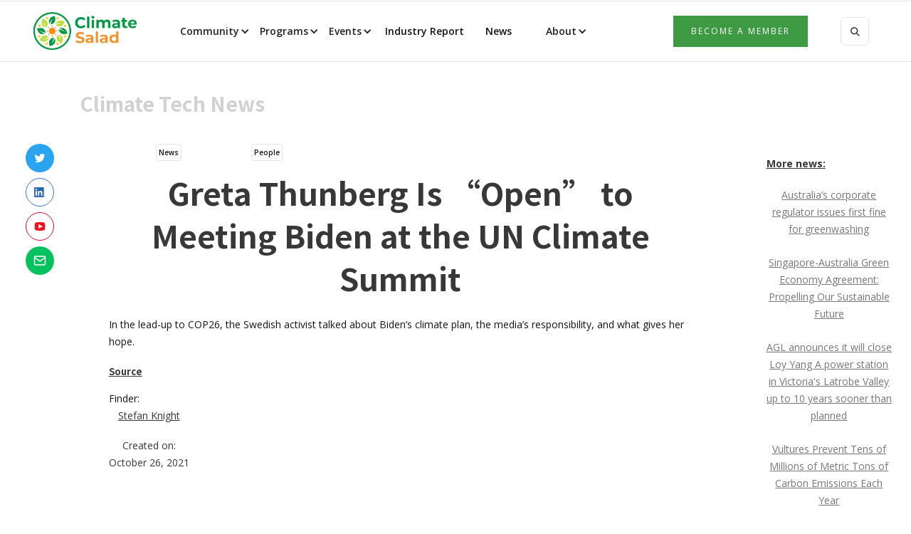

--- FILE ---
content_type: text/html; charset=utf-8
request_url: https://www.climatesalad.com/news/greta-thunberg-is-open-to-meeting-biden-at-the-un-climate-summit
body_size: 4641
content:
<!DOCTYPE html><!-- This site was created in Webflow. https://webflow.com --><!-- Last Published: Sun Dec 21 2025 23:05:19 GMT+0000 (Coordinated Universal Time) --><html data-wf-domain="www.climatesalad.com" data-wf-page="611eeee24f6d89dc8d6dbb57" data-wf-site="60e68882d760a671d6cf6b47" data-wf-collection="611eeee24f6d895cb16dbb55" data-wf-item-slug="greta-thunberg-is-open-to-meeting-biden-at-the-un-climate-summit"><head><meta charset="utf-8"/><title>Greta Thunberg Is “Open” to Meeting Biden at the UN Climate Summit</title><meta content="In the lead-up to COP26, the Swedish activist talked about Biden’s climate plan, the media’s responsibility, and what gives her hope. from https://www.thenation.com/article/environment/greta-thunberg-biden-cop26/" name="description"/><meta content="Greta Thunberg Is “Open” to Meeting Biden at the UN Climate Summit" property="og:title"/><meta content="In the lead-up to COP26, the Swedish activist talked about Biden’s climate plan, the media’s responsibility, and what gives her hope. from https://www.thenation.com/article/environment/greta-thunberg-biden-cop26/" property="og:description"/><meta content="Greta Thunberg Is “Open” to Meeting Biden at the UN Climate Summit" property="twitter:title"/><meta content="In the lead-up to COP26, the Swedish activist talked about Biden’s climate plan, the media’s responsibility, and what gives her hope. from https://www.thenation.com/article/environment/greta-thunberg-biden-cop26/" property="twitter:description"/><meta property="og:type" content="website"/><meta content="summary_large_image" name="twitter:card"/><meta content="width=device-width, initial-scale=1" name="viewport"/><meta content="0BTm8riwXLft4X7H-EXnSaQr-3kaBYdXEJZtMDwqDJ4" name="google-site-verification"/><meta content="Webflow" name="generator"/><link href="https://cdn.prod.website-files.com/60e68882d760a671d6cf6b47/css/climate-salad-eded57.webflow.shared.e1e6ae72f.css" rel="stylesheet" type="text/css"/><link href="https://fonts.googleapis.com" rel="preconnect"/><link href="https://fonts.gstatic.com" rel="preconnect" crossorigin="anonymous"/><script src="https://ajax.googleapis.com/ajax/libs/webfont/1.6.26/webfont.js" type="text/javascript"></script><script type="text/javascript">WebFont.load({  google: {    families: ["Open Sans:300,300italic,400,400italic,600,600italic,700,700italic,800,800italic","Noto Sans HK:regular,500,700"]  }});</script><script type="text/javascript">!function(o,c){var n=c.documentElement,t=" w-mod-";n.className+=t+"js",("ontouchstart"in o||o.DocumentTouch&&c instanceof DocumentTouch)&&(n.className+=t+"touch")}(window,document);</script><link href="https://cdn.prod.website-files.com/60e68882d760a671d6cf6b47/60e6f244d8daf7a4fa21ef37_32x32.png" rel="shortcut icon" type="image/x-icon"/><link href="https://cdn.prod.website-files.com/60e68882d760a671d6cf6b47/60ec1bf14921b921e30f05f9_CS%20icon%20256%20256.jpg" rel="apple-touch-icon"/><link href="rss.xml" rel="alternate" title="RSS Feed" type="application/rss+xml"/><script async="" src="https://www.googletagmanager.com/gtag/js?id=G-1H1VFZ7N55"></script><script type="text/javascript">window.dataLayer = window.dataLayer || [];function gtag(){dataLayer.push(arguments);}gtag('js', new Date());gtag('config', 'G-1H1VFZ7N55', {'anonymize_ip': false});</script><script id="mcjs">!function(c,h,i,m,p){m=c.createElement(h),p=c.getElementsByTagName(h)[0],m.async=1,m.src=i,p.parentNode.insertBefore(m,p)}(document,"script","https://chimpstatic.com/mcjs-connected/js/users/a1dfdfaa4a92e7a9123ad03af/bb5c0637e0dac406f2fda52fc.js");</script></head><body><div data-animation="default" class="nav-bar-v1 w-nav" data-easing2="ease" data-easing="ease" data-collapse="medium" data-w-id="68906341-c776-5606-916e-b44fde4e642a" role="banner" data-duration="400" id="Navigation"><div class="wrapper nav-bar-v1-wrapper"><a href="/" class="nav-brand-v1 w-nav-brand"><img src="https://cdn.prod.website-files.com/60e68882d760a671d6cf6b47/60e6965a6607f55319e453c2_Asset%201.png" loading="lazy" width="145" sizes="145px" alt="Helping climate tech companies get customers and grow, with reviews, news and, views." srcset="https://cdn.prod.website-files.com/60e68882d760a671d6cf6b47/60e6965a6607f55319e453c2_Asset%201-p-500.png 500w, https://cdn.prod.website-files.com/60e68882d760a671d6cf6b47/60e6965a6607f55319e453c2_Asset%201-p-800.png 800w, https://cdn.prod.website-files.com/60e68882d760a671d6cf6b47/60e6965a6607f55319e453c2_Asset%201-p-1080.png 1080w, https://cdn.prod.website-files.com/60e68882d760a671d6cf6b47/60e6965a6607f55319e453c2_Asset%201.png 2151w" class="laptop"/><div class="nav-logo-text"> </div></a><nav role="navigation" class="nav-menu-v1 w-nav-menu"><div data-delay="0" data-hover="false" class="w-dropdown"><div class="dropdown-toggle footer w-dropdown-toggle"><div class="icon-3 w-icon-dropdown-toggle"></div><div class="text-block">Community</div></div><nav class="dropdown-list-2 w-dropdown-list"><a href="/charter" class="w-dropdown-link">Community Charter</a><a href="https://members.climatesalad.com" class="w-dropdown-link">Membership</a><a href="http://members.climatesalad.com/directory" class="w-dropdown-link">Directory</a><a href="https://members.climatesalad.com/events" class="w-dropdown-link">Events</a><a href="/climate-tech-jobs" class="w-dropdown-link">Jobs in Climate Tech</a><a href="/climate-tech-investors-australia" class="w-dropdown-link">Investors</a><a href="/climate-tech-mentors-australia" class="w-dropdown-link">Mentors</a><a href="/about/founding-members-of-climate-salad" class="w-dropdown-link">Founding Members</a></nav></div><div data-delay="0" data-hover="false" class="w-dropdown"><div class="dropdown-toggle footer w-dropdown-toggle"><div class="icon-3 w-icon-dropdown-toggle"></div><div class="text-block">Programs</div></div><nav class="dropdown-list-2 w-dropdown-list"><a href="/help-fund-innovation" class="w-dropdown-link">Climate Resilience Grants</a><a href="/global-growth-program" class="w-dropdown-link">Global Growth Program</a><a href="/international-trade-missions" class="w-dropdown-link">International Trade Missions</a><a href="/nsw-programs" class="w-dropdown-link">NSW Programs</a><a href="/queensland-opportunities" class="w-dropdown-link">Queensland Opportunities</a><a href="/victorian-programs" class="w-dropdown-link">Victorian Programs</a><a href="/1-percent-pledge-for-climate-tech-australia" class="w-dropdown-link">1% Pledge</a><a href="/about/partner" class="w-dropdown-link">Our Partnerships</a></nav></div><div data-delay="0" data-hover="false" class="w-dropdown"><div class="dropdown-toggle footer w-dropdown-toggle"><div class="icon-3 w-icon-dropdown-toggle"></div><div class="text-block">Events</div></div><nav class="dropdown-list-2 w-dropdown-list"><a href="/2024-australian-climate-tech-connect-awards-gallery" class="w-dropdown-link">2024 Connect &amp; Awards Gallery</a><a href="/2023-australian-climate-tech-festival-gallery" class="w-dropdown-link">2023 Festival &amp; Awards Gallery</a><a href="/australian-climate-tech-festival-2023" class="w-dropdown-link">2023 Climate Tech Festival &amp; Awards</a><a href="/australian-climate-tech-festival-2022" class="w-dropdown-link">2022 Climate Tech Festival &amp; Awards</a><a href="https://members.climatesalad.com/events" class="w-dropdown-link">Events Calendar</a></nav></div><div class="text-block-2 resours-2-copy"><a href="/climate-tech-industry-report" class="link-4">Industry Report</a></div><div class="text-block-2 resours-2-copy"><a href="/blog-posts" class="link-4"> News</a></div><div class="text-block-2 resours-2-copy"></div><div data-delay="0" data-hover="false" class="w-dropdown"><div class="dropdown-toggle footer w-dropdown-toggle"><div class="icon-4 w-icon-dropdown-toggle"></div><div class="text-block">About</div></div><nav class="dropdown-list-2 w-dropdown-list"><a href="/about/about" class="w-dropdown-link">About Us</a><a href="/about/services" class="w-dropdown-link">Our Services</a><a href="/about/team" class="w-dropdown-link">Our Team</a><a href="/contact" class="w-dropdown-link">Contact Us</a></nav></div><div class="nav-menu-small"><form action="/search" class="search-form w-form"><input class="search-form-input w-input" maxlength="256" name="query" placeholder=" Search..." type="search" id="search" required=""/><input type="submit" class="search-button w-button" value=" "/></form><div class="w-form"><form id="email-form" name="email-form" data-name="Email Form" action="https://climatesalad.us6.list-manage.com/subscribe/post?u=a1dfdfaa4a92e7a9123ad03af&amp;amp;id=f76063070f" method="post" data-wf-page-id="611eeee24f6d89dc8d6dbb57" data-wf-element-id="18ba2d3b-1ffc-8d2e-da93-6fc2e8aa6167"><div><div class="w-embed"><input type="hidden" name="group[59969][32]" id="mce-group[59969]-59969-1" value="1">
<input type="hidden" name="group[59969][16]" id="mce-group[59969]-59969-0" value="1"></div></div></form><div class="form-success w-form-done"><div>Thank you! Your submission has been received!</div></div><div class="form-error w-form-fail"><div>Oops! Something went wrong while submitting the form.</div></div></div><a href="https://members.climatesalad.com/join" class="button-primary-2 w-button">Become a member</a></div></nav><div class="nav-right"><a href="https://members.climatesalad.com/join" class="button button-nav-xs w-button">Join</a></div><div class="menu-button w-nav-button"><div class="menu-icon"><div class="menu-line-top"></div><div class="menu-line-middle"></div><div class="menu-line-bottom"></div></div></div></div></div><div><div class="div-block-8"><h2 class="heading-10">Climate Tech News</h2></div></div><div><div class="columns-4 w-row"><div class="column-5 w-col w-col-1"><div class="post-share"><a href="https://webflow.com/blog/customizing-your-social-sharing-buttons-with-webflow-cms" target="_blank" class="social-icon twitter w-inline-block"><img src="https://cdn.prod.website-files.com/5d04fc355b8916913bbf365a/5d04fc355b89160947bf36aa_twitter-white.svg" alt=""/></a><a href="https://www.linkedin.com/company/climate-salad/" target="_blank" class="social-icon facebook w-inline-block"><img src="https://cdn.prod.website-files.com/60e68882d760a671d6cf6b47/60ee9409164b2d7ec7d7b717_LI-In-Bug.png" alt=""/></a><a href="https://www.youtube.com/channel/UCi_Kc3o3ZmIcwGyhRmQ-Rwg" target="_blank" class="social-icon pinterest w-inline-block"><img src="https://cdn.prod.website-files.com/60e68882d760a671d6cf6b47/60e68883d760a69ea6cf6c49_youtube-color.svg" alt=""/></a><a href="https://webflow.com/blog/customizing-your-social-sharing-buttons-with-webflow-cms" target="_blank" class="social-icon w-inline-block"><img src="https://cdn.prod.website-files.com/60e68882d760a671d6cf6b47/60e68883d760a61132cf6bef_mail-white.svg" alt=""/></a></div></div><div class="column-3 w-col w-col-9"><div><div class="w-dyn-list"><div role="list" class="w-dyn-items w-row"><div role="listitem" class="post-tag w-dyn-item w-col w-col-2"><div class="tag">News</div></div><div role="listitem" class="post-tag w-dyn-item w-col w-col-2"><div class="tag">People</div></div></div></div><a href="https://www.thenation.com/article/environment/greta-thunberg-biden-cop26/" class="link-block-9 w-inline-block"><h1>Greta Thunberg Is “Open” to Meeting Biden at the UN Climate Summit</h1></a></div><div>In the lead-up to COP26, the Swedish activist talked about Biden’s climate plan, the media’s responsibility, and what gives her hope.</div><div><div class="video-2 w-dyn-bind-empty w-video w-embed"></div></div><a href="https://www.thenation.com/article/environment/greta-thunberg-biden-cop26/" class="link-block-9 w-inline-block"><h6 class="heading-8">Source</h6></a><div>Finder:</div><a href="#" class="link-block-8 w-inline-block"><div class="text-block-8">Stefan Knight</div><div class="text-block-11">Created on:</div><div>October 26, 2021</div></a></div><div class="column-4 w-col w-col-2"><a href="/news-in-progress" class="link-block-10 w-inline-block"><div class="text-block-10"><strong>More news:</strong></div></a><div class="w-dyn-list"><div role="list" class="w-dyn-items"><div role="listitem" class="w-dyn-item"><a href="/news/australias-corporate-regulator-issues-first-fine-for-greenwashing" class="w-inline-block"><div class="text-block-9">Australia’s corporate regulator issues first fine for greenwashing</div></a></div><div role="listitem" class="w-dyn-item"><a href="/news/singapore-australia-green-economy-agreement-propelling-our-sustainable-future" class="w-inline-block"><div class="text-block-9">Singapore-Australia Green Economy Agreement: Propelling Our Sustainable Future</div></a></div><div role="listitem" class="w-dyn-item"><a href="/news/agl-announces-it-will-close-loy-yang-a-power-station-in-victorias-latrobe-valley-up-to-10-years-sooner-than-planned" class="w-inline-block"><div class="text-block-9">AGL announces it will close Loy Yang A power station in Victoria&#x27;s Latrobe Valley up to 10 years sooner than planned</div></a></div><div role="listitem" class="w-dyn-item"><a href="/news/vultures-prevent-tens-of-millions-of-metric-tons-of-carbon-emissions-each-year" class="w-inline-block"><div class="text-block-9">Vultures Prevent Tens of Millions of Metric Tons of Carbon Emissions Each Year</div></a></div><div role="listitem" class="w-dyn-item"><a href="/news/electric-airliner-a-step-closer-as-heart-unveils-30-seat-model" class="w-inline-block"><div class="text-block-9">Electric Airliner a Step Closer as Heart Unveils 30-Seat Model</div></a></div></div></div></div></div></div><div class="section footer-v1-section"><div class="footer-v1"><div class="div-block-59"><a href="https://members.climatesalad.com/join" class="button-primary-2 w-button">Become a member</a><a href="https://members.climatesalad.com/directory/companies" class="button-primary-2 w-button">Find Climate Solutions</a><a href="https://members.climatesalad.com/directory/investors" class="button-primary-2 w-button">Find Climate Investors</a><a href="/about/services" class="button-primary-2 w-button">Our Services</a></div></div><div class="wrapper"><div class="footer-bottom"><div class="w-layout-grid grid-13"><div class="text-block-39">Climate Salad is a community of Australian climate technology entrepreneurs, mentors, investors, researchers and supporters. </div><div class="text-block-38">Climate Salad ® is a registered trademark of Climate Salad Pty Ltd (2025) </div><a href="/contact" class="link-18">Contact Us</a></div></div></div></div><script src="https://d3e54v103j8qbb.cloudfront.net/js/jquery-3.5.1.min.dc5e7f18c8.js?site=60e68882d760a671d6cf6b47" type="text/javascript" integrity="sha256-9/aliU8dGd2tb6OSsuzixeV4y/faTqgFtohetphbbj0=" crossorigin="anonymous"></script><script src="https://cdn.prod.website-files.com/60e68882d760a671d6cf6b47/js/webflow.schunk.36b8fb49256177c8.js" type="text/javascript"></script><script src="https://cdn.prod.website-files.com/60e68882d760a671d6cf6b47/js/webflow.schunk.491b2e72ccf7592f.js" type="text/javascript"></script><script src="https://cdn.prod.website-files.com/60e68882d760a671d6cf6b47/js/webflow.a8b0bfd2.452b1123dc4824f9.js" type="text/javascript"></script></body></html>

--- FILE ---
content_type: text/css
request_url: https://cdn.prod.website-files.com/60e68882d760a671d6cf6b47/css/climate-salad-eded57.webflow.shared.e1e6ae72f.css
body_size: 61610
content:
html {
  -webkit-text-size-adjust: 100%;
  -ms-text-size-adjust: 100%;
  font-family: sans-serif;
}

body {
  margin: 0;
}

article, aside, details, figcaption, figure, footer, header, hgroup, main, menu, nav, section, summary {
  display: block;
}

audio, canvas, progress, video {
  vertical-align: baseline;
  display: inline-block;
}

audio:not([controls]) {
  height: 0;
  display: none;
}

[hidden], template {
  display: none;
}

a {
  background-color: #0000;
}

a:active, a:hover {
  outline: 0;
}

abbr[title] {
  border-bottom: 1px dotted;
}

b, strong {
  font-weight: bold;
}

dfn {
  font-style: italic;
}

h1 {
  margin: .67em 0;
  font-size: 2em;
}

mark {
  color: #000;
  background: #ff0;
}

small {
  font-size: 80%;
}

sub, sup {
  vertical-align: baseline;
  font-size: 75%;
  line-height: 0;
  position: relative;
}

sup {
  top: -.5em;
}

sub {
  bottom: -.25em;
}

img {
  border: 0;
}

svg:not(:root) {
  overflow: hidden;
}

hr {
  box-sizing: content-box;
  height: 0;
}

pre {
  overflow: auto;
}

code, kbd, pre, samp {
  font-family: monospace;
  font-size: 1em;
}

button, input, optgroup, select, textarea {
  color: inherit;
  font: inherit;
  margin: 0;
}

button {
  overflow: visible;
}

button, select {
  text-transform: none;
}

button, html input[type="button"], input[type="reset"] {
  -webkit-appearance: button;
  cursor: pointer;
}

button[disabled], html input[disabled] {
  cursor: default;
}

button::-moz-focus-inner, input::-moz-focus-inner {
  border: 0;
  padding: 0;
}

input {
  line-height: normal;
}

input[type="checkbox"], input[type="radio"] {
  box-sizing: border-box;
  padding: 0;
}

input[type="number"]::-webkit-inner-spin-button, input[type="number"]::-webkit-outer-spin-button {
  height: auto;
}

input[type="search"] {
  -webkit-appearance: none;
}

input[type="search"]::-webkit-search-cancel-button, input[type="search"]::-webkit-search-decoration {
  -webkit-appearance: none;
}

legend {
  border: 0;
  padding: 0;
}

textarea {
  overflow: auto;
}

optgroup {
  font-weight: bold;
}

table {
  border-collapse: collapse;
  border-spacing: 0;
}

td, th {
  padding: 0;
}

@font-face {
  font-family: webflow-icons;
  src: url("[data-uri]") format("truetype");
  font-weight: normal;
  font-style: normal;
}

[class^="w-icon-"], [class*=" w-icon-"] {
  speak: none;
  font-variant: normal;
  text-transform: none;
  -webkit-font-smoothing: antialiased;
  -moz-osx-font-smoothing: grayscale;
  font-style: normal;
  font-weight: normal;
  line-height: 1;
  font-family: webflow-icons !important;
}

.w-icon-slider-right:before {
  content: "";
}

.w-icon-slider-left:before {
  content: "";
}

.w-icon-nav-menu:before {
  content: "";
}

.w-icon-arrow-down:before, .w-icon-dropdown-toggle:before {
  content: "";
}

.w-icon-file-upload-remove:before {
  content: "";
}

.w-icon-file-upload-icon:before {
  content: "";
}

* {
  box-sizing: border-box;
}

html {
  height: 100%;
}

body {
  color: #333;
  background-color: #fff;
  min-height: 100%;
  margin: 0;
  font-family: Arial, sans-serif;
  font-size: 14px;
  line-height: 20px;
}

img {
  vertical-align: middle;
  max-width: 100%;
  display: inline-block;
}

html.w-mod-touch * {
  background-attachment: scroll !important;
}

.w-block {
  display: block;
}

.w-inline-block {
  max-width: 100%;
  display: inline-block;
}

.w-clearfix:before, .w-clearfix:after {
  content: " ";
  grid-area: 1 / 1 / 2 / 2;
  display: table;
}

.w-clearfix:after {
  clear: both;
}

.w-hidden {
  display: none;
}

.w-button {
  color: #fff;
  line-height: inherit;
  cursor: pointer;
  background-color: #3898ec;
  border: 0;
  border-radius: 0;
  padding: 9px 15px;
  text-decoration: none;
  display: inline-block;
}

input.w-button {
  -webkit-appearance: button;
}

html[data-w-dynpage] [data-w-cloak] {
  color: #0000 !important;
}

.w-code-block {
  margin: unset;
}

pre.w-code-block code {
  all: inherit;
}

.w-optimization {
  display: contents;
}

.w-webflow-badge, .w-webflow-badge > img {
  box-sizing: unset;
  width: unset;
  height: unset;
  max-height: unset;
  max-width: unset;
  min-height: unset;
  min-width: unset;
  margin: unset;
  padding: unset;
  float: unset;
  clear: unset;
  border: unset;
  border-radius: unset;
  background: unset;
  background-image: unset;
  background-position: unset;
  background-size: unset;
  background-repeat: unset;
  background-origin: unset;
  background-clip: unset;
  background-attachment: unset;
  background-color: unset;
  box-shadow: unset;
  transform: unset;
  direction: unset;
  font-family: unset;
  font-weight: unset;
  color: unset;
  font-size: unset;
  line-height: unset;
  font-style: unset;
  font-variant: unset;
  text-align: unset;
  letter-spacing: unset;
  -webkit-text-decoration: unset;
  text-decoration: unset;
  text-indent: unset;
  text-transform: unset;
  list-style-type: unset;
  text-shadow: unset;
  vertical-align: unset;
  cursor: unset;
  white-space: unset;
  word-break: unset;
  word-spacing: unset;
  word-wrap: unset;
  transition: unset;
}

.w-webflow-badge {
  white-space: nowrap;
  cursor: pointer;
  box-shadow: 0 0 0 1px #0000001a, 0 1px 3px #0000001a;
  visibility: visible !important;
  opacity: 1 !important;
  z-index: 2147483647 !important;
  color: #aaadb0 !important;
  overflow: unset !important;
  background-color: #fff !important;
  border-radius: 3px !important;
  width: auto !important;
  height: auto !important;
  margin: 0 !important;
  padding: 6px !important;
  font-size: 12px !important;
  line-height: 14px !important;
  text-decoration: none !important;
  display: inline-block !important;
  position: fixed !important;
  inset: auto 12px 12px auto !important;
  transform: none !important;
}

.w-webflow-badge > img {
  position: unset;
  visibility: unset !important;
  opacity: 1 !important;
  vertical-align: middle !important;
  display: inline-block !important;
}

h1, h2, h3, h4, h5, h6 {
  margin-bottom: 10px;
  font-weight: bold;
}

h1 {
  margin-top: 20px;
  font-size: 38px;
  line-height: 44px;
}

h2 {
  margin-top: 20px;
  font-size: 32px;
  line-height: 36px;
}

h3 {
  margin-top: 20px;
  font-size: 24px;
  line-height: 30px;
}

h4 {
  margin-top: 10px;
  font-size: 18px;
  line-height: 24px;
}

h5 {
  margin-top: 10px;
  font-size: 14px;
  line-height: 20px;
}

h6 {
  margin-top: 10px;
  font-size: 12px;
  line-height: 18px;
}

p {
  margin-top: 0;
  margin-bottom: 10px;
}

blockquote {
  border-left: 5px solid #e2e2e2;
  margin: 0 0 10px;
  padding: 10px 20px;
  font-size: 18px;
  line-height: 22px;
}

figure {
  margin: 0 0 10px;
}

figcaption {
  text-align: center;
  margin-top: 5px;
}

ul, ol {
  margin-top: 0;
  margin-bottom: 10px;
  padding-left: 40px;
}

.w-list-unstyled {
  padding-left: 0;
  list-style: none;
}

.w-embed:before, .w-embed:after {
  content: " ";
  grid-area: 1 / 1 / 2 / 2;
  display: table;
}

.w-embed:after {
  clear: both;
}

.w-video {
  width: 100%;
  padding: 0;
  position: relative;
}

.w-video iframe, .w-video object, .w-video embed {
  border: none;
  width: 100%;
  height: 100%;
  position: absolute;
  top: 0;
  left: 0;
}

fieldset {
  border: 0;
  margin: 0;
  padding: 0;
}

button, [type="button"], [type="reset"] {
  cursor: pointer;
  -webkit-appearance: button;
  border: 0;
}

.w-form {
  margin: 0 0 15px;
}

.w-form-done {
  text-align: center;
  background-color: #ddd;
  padding: 20px;
  display: none;
}

.w-form-fail {
  background-color: #ffdede;
  margin-top: 10px;
  padding: 10px;
  display: none;
}

label {
  margin-bottom: 5px;
  font-weight: bold;
  display: block;
}

.w-input, .w-select {
  color: #333;
  vertical-align: middle;
  background-color: #fff;
  border: 1px solid #ccc;
  width: 100%;
  height: 38px;
  margin-bottom: 10px;
  padding: 8px 12px;
  font-size: 14px;
  line-height: 1.42857;
  display: block;
}

.w-input::placeholder, .w-select::placeholder {
  color: #999;
}

.w-input:focus, .w-select:focus {
  border-color: #3898ec;
  outline: 0;
}

.w-input[disabled], .w-select[disabled], .w-input[readonly], .w-select[readonly], fieldset[disabled] .w-input, fieldset[disabled] .w-select {
  cursor: not-allowed;
}

.w-input[disabled]:not(.w-input-disabled), .w-select[disabled]:not(.w-input-disabled), .w-input[readonly], .w-select[readonly], fieldset[disabled]:not(.w-input-disabled) .w-input, fieldset[disabled]:not(.w-input-disabled) .w-select {
  background-color: #eee;
}

textarea.w-input, textarea.w-select {
  height: auto;
}

.w-select {
  background-color: #f3f3f3;
}

.w-select[multiple] {
  height: auto;
}

.w-form-label {
  cursor: pointer;
  margin-bottom: 0;
  font-weight: normal;
  display: inline-block;
}

.w-radio {
  margin-bottom: 5px;
  padding-left: 20px;
  display: block;
}

.w-radio:before, .w-radio:after {
  content: " ";
  grid-area: 1 / 1 / 2 / 2;
  display: table;
}

.w-radio:after {
  clear: both;
}

.w-radio-input {
  float: left;
  margin: 3px 0 0 -20px;
  line-height: normal;
}

.w-file-upload {
  margin-bottom: 10px;
  display: block;
}

.w-file-upload-input {
  opacity: 0;
  z-index: -100;
  width: .1px;
  height: .1px;
  position: absolute;
  overflow: hidden;
}

.w-file-upload-default, .w-file-upload-uploading, .w-file-upload-success {
  color: #333;
  display: inline-block;
}

.w-file-upload-error {
  margin-top: 10px;
  display: block;
}

.w-file-upload-default.w-hidden, .w-file-upload-uploading.w-hidden, .w-file-upload-error.w-hidden, .w-file-upload-success.w-hidden {
  display: none;
}

.w-file-upload-uploading-btn {
  cursor: pointer;
  background-color: #fafafa;
  border: 1px solid #ccc;
  margin: 0;
  padding: 8px 12px;
  font-size: 14px;
  font-weight: normal;
  display: flex;
}

.w-file-upload-file {
  background-color: #fafafa;
  border: 1px solid #ccc;
  flex-grow: 1;
  justify-content: space-between;
  margin: 0;
  padding: 8px 9px 8px 11px;
  display: flex;
}

.w-file-upload-file-name {
  font-size: 14px;
  font-weight: normal;
  display: block;
}

.w-file-remove-link {
  cursor: pointer;
  width: auto;
  height: auto;
  margin-top: 3px;
  margin-left: 10px;
  padding: 3px;
  display: block;
}

.w-icon-file-upload-remove {
  margin: auto;
  font-size: 10px;
}

.w-file-upload-error-msg {
  color: #ea384c;
  padding: 2px 0;
  display: inline-block;
}

.w-file-upload-info {
  padding: 0 12px;
  line-height: 38px;
  display: inline-block;
}

.w-file-upload-label {
  cursor: pointer;
  background-color: #fafafa;
  border: 1px solid #ccc;
  margin: 0;
  padding: 8px 12px;
  font-size: 14px;
  font-weight: normal;
  display: inline-block;
}

.w-icon-file-upload-icon, .w-icon-file-upload-uploading {
  width: 20px;
  margin-right: 8px;
  display: inline-block;
}

.w-icon-file-upload-uploading {
  height: 20px;
}

.w-container {
  max-width: 940px;
  margin-left: auto;
  margin-right: auto;
}

.w-container:before, .w-container:after {
  content: " ";
  grid-area: 1 / 1 / 2 / 2;
  display: table;
}

.w-container:after {
  clear: both;
}

.w-container .w-row {
  margin-left: -10px;
  margin-right: -10px;
}

.w-row:before, .w-row:after {
  content: " ";
  grid-area: 1 / 1 / 2 / 2;
  display: table;
}

.w-row:after {
  clear: both;
}

.w-row .w-row {
  margin-left: 0;
  margin-right: 0;
}

.w-col {
  float: left;
  width: 100%;
  min-height: 1px;
  padding-left: 10px;
  padding-right: 10px;
  position: relative;
}

.w-col .w-col {
  padding-left: 0;
  padding-right: 0;
}

.w-col-1 {
  width: 8.33333%;
}

.w-col-2 {
  width: 16.6667%;
}

.w-col-3 {
  width: 25%;
}

.w-col-4 {
  width: 33.3333%;
}

.w-col-5 {
  width: 41.6667%;
}

.w-col-6 {
  width: 50%;
}

.w-col-7 {
  width: 58.3333%;
}

.w-col-8 {
  width: 66.6667%;
}

.w-col-9 {
  width: 75%;
}

.w-col-10 {
  width: 83.3333%;
}

.w-col-11 {
  width: 91.6667%;
}

.w-col-12 {
  width: 100%;
}

.w-hidden-main {
  display: none !important;
}

@media screen and (max-width: 991px) {
  .w-container {
    max-width: 728px;
  }

  .w-hidden-main {
    display: inherit !important;
  }

  .w-hidden-medium {
    display: none !important;
  }

  .w-col-medium-1 {
    width: 8.33333%;
  }

  .w-col-medium-2 {
    width: 16.6667%;
  }

  .w-col-medium-3 {
    width: 25%;
  }

  .w-col-medium-4 {
    width: 33.3333%;
  }

  .w-col-medium-5 {
    width: 41.6667%;
  }

  .w-col-medium-6 {
    width: 50%;
  }

  .w-col-medium-7 {
    width: 58.3333%;
  }

  .w-col-medium-8 {
    width: 66.6667%;
  }

  .w-col-medium-9 {
    width: 75%;
  }

  .w-col-medium-10 {
    width: 83.3333%;
  }

  .w-col-medium-11 {
    width: 91.6667%;
  }

  .w-col-medium-12 {
    width: 100%;
  }

  .w-col-stack {
    width: 100%;
    left: auto;
    right: auto;
  }
}

@media screen and (max-width: 767px) {
  .w-hidden-main, .w-hidden-medium {
    display: inherit !important;
  }

  .w-hidden-small {
    display: none !important;
  }

  .w-row, .w-container .w-row {
    margin-left: 0;
    margin-right: 0;
  }

  .w-col {
    width: 100%;
    left: auto;
    right: auto;
  }

  .w-col-small-1 {
    width: 8.33333%;
  }

  .w-col-small-2 {
    width: 16.6667%;
  }

  .w-col-small-3 {
    width: 25%;
  }

  .w-col-small-4 {
    width: 33.3333%;
  }

  .w-col-small-5 {
    width: 41.6667%;
  }

  .w-col-small-6 {
    width: 50%;
  }

  .w-col-small-7 {
    width: 58.3333%;
  }

  .w-col-small-8 {
    width: 66.6667%;
  }

  .w-col-small-9 {
    width: 75%;
  }

  .w-col-small-10 {
    width: 83.3333%;
  }

  .w-col-small-11 {
    width: 91.6667%;
  }

  .w-col-small-12 {
    width: 100%;
  }
}

@media screen and (max-width: 479px) {
  .w-container {
    max-width: none;
  }

  .w-hidden-main, .w-hidden-medium, .w-hidden-small {
    display: inherit !important;
  }

  .w-hidden-tiny {
    display: none !important;
  }

  .w-col {
    width: 100%;
  }

  .w-col-tiny-1 {
    width: 8.33333%;
  }

  .w-col-tiny-2 {
    width: 16.6667%;
  }

  .w-col-tiny-3 {
    width: 25%;
  }

  .w-col-tiny-4 {
    width: 33.3333%;
  }

  .w-col-tiny-5 {
    width: 41.6667%;
  }

  .w-col-tiny-6 {
    width: 50%;
  }

  .w-col-tiny-7 {
    width: 58.3333%;
  }

  .w-col-tiny-8 {
    width: 66.6667%;
  }

  .w-col-tiny-9 {
    width: 75%;
  }

  .w-col-tiny-10 {
    width: 83.3333%;
  }

  .w-col-tiny-11 {
    width: 91.6667%;
  }

  .w-col-tiny-12 {
    width: 100%;
  }
}

.w-widget {
  position: relative;
}

.w-widget-map {
  width: 100%;
  height: 400px;
}

.w-widget-map label {
  width: auto;
  display: inline;
}

.w-widget-map img {
  max-width: inherit;
}

.w-widget-map .gm-style-iw {
  text-align: center;
}

.w-widget-map .gm-style-iw > button {
  display: none !important;
}

.w-widget-twitter {
  overflow: hidden;
}

.w-widget-twitter-count-shim {
  vertical-align: top;
  text-align: center;
  background: #fff;
  border: 1px solid #758696;
  border-radius: 3px;
  width: 28px;
  height: 20px;
  display: inline-block;
  position: relative;
}

.w-widget-twitter-count-shim * {
  pointer-events: none;
  -webkit-user-select: none;
  user-select: none;
}

.w-widget-twitter-count-shim .w-widget-twitter-count-inner {
  text-align: center;
  color: #999;
  font-family: serif;
  font-size: 15px;
  line-height: 12px;
  position: relative;
}

.w-widget-twitter-count-shim .w-widget-twitter-count-clear {
  display: block;
  position: relative;
}

.w-widget-twitter-count-shim.w--large {
  width: 36px;
  height: 28px;
}

.w-widget-twitter-count-shim.w--large .w-widget-twitter-count-inner {
  font-size: 18px;
  line-height: 18px;
}

.w-widget-twitter-count-shim:not(.w--vertical) {
  margin-left: 5px;
  margin-right: 8px;
}

.w-widget-twitter-count-shim:not(.w--vertical).w--large {
  margin-left: 6px;
}

.w-widget-twitter-count-shim:not(.w--vertical):before, .w-widget-twitter-count-shim:not(.w--vertical):after {
  content: " ";
  pointer-events: none;
  border: solid #0000;
  width: 0;
  height: 0;
  position: absolute;
  top: 50%;
  left: 0;
}

.w-widget-twitter-count-shim:not(.w--vertical):before {
  border-width: 4px;
  border-color: #75869600 #5d6c7b #75869600 #75869600;
  margin-top: -4px;
  margin-left: -9px;
}

.w-widget-twitter-count-shim:not(.w--vertical).w--large:before {
  border-width: 5px;
  margin-top: -5px;
  margin-left: -10px;
}

.w-widget-twitter-count-shim:not(.w--vertical):after {
  border-width: 4px;
  border-color: #fff0 #fff #fff0 #fff0;
  margin-top: -4px;
  margin-left: -8px;
}

.w-widget-twitter-count-shim:not(.w--vertical).w--large:after {
  border-width: 5px;
  margin-top: -5px;
  margin-left: -9px;
}

.w-widget-twitter-count-shim.w--vertical {
  width: 61px;
  height: 33px;
  margin-bottom: 8px;
}

.w-widget-twitter-count-shim.w--vertical:before, .w-widget-twitter-count-shim.w--vertical:after {
  content: " ";
  pointer-events: none;
  border: solid #0000;
  width: 0;
  height: 0;
  position: absolute;
  top: 100%;
  left: 50%;
}

.w-widget-twitter-count-shim.w--vertical:before {
  border-width: 5px;
  border-color: #5d6c7b #75869600 #75869600;
  margin-left: -5px;
}

.w-widget-twitter-count-shim.w--vertical:after {
  border-width: 4px;
  border-color: #fff #fff0 #fff0;
  margin-left: -4px;
}

.w-widget-twitter-count-shim.w--vertical .w-widget-twitter-count-inner {
  font-size: 18px;
  line-height: 22px;
}

.w-widget-twitter-count-shim.w--vertical.w--large {
  width: 76px;
}

.w-background-video {
  color: #fff;
  height: 500px;
  position: relative;
  overflow: hidden;
}

.w-background-video > video {
  object-fit: cover;
  z-index: -100;
  background-position: 50%;
  background-size: cover;
  width: 100%;
  height: 100%;
  margin: auto;
  position: absolute;
  inset: -100%;
}

.w-background-video > video::-webkit-media-controls-start-playback-button {
  -webkit-appearance: none;
  display: none !important;
}

.w-background-video--control {
  background-color: #0000;
  padding: 0;
  position: absolute;
  bottom: 1em;
  right: 1em;
}

.w-background-video--control > [hidden] {
  display: none !important;
}

.w-slider {
  text-align: center;
  clear: both;
  -webkit-tap-highlight-color: #0000;
  tap-highlight-color: #0000;
  background: #ddd;
  height: 300px;
  position: relative;
}

.w-slider-mask {
  z-index: 1;
  white-space: nowrap;
  height: 100%;
  display: block;
  position: relative;
  left: 0;
  right: 0;
  overflow: hidden;
}

.w-slide {
  vertical-align: top;
  white-space: normal;
  text-align: left;
  width: 100%;
  height: 100%;
  display: inline-block;
  position: relative;
}

.w-slider-nav {
  z-index: 2;
  text-align: center;
  -webkit-tap-highlight-color: #0000;
  tap-highlight-color: #0000;
  height: 40px;
  margin: auto;
  padding-top: 10px;
  position: absolute;
  inset: auto 0 0;
}

.w-slider-nav.w-round > div {
  border-radius: 100%;
}

.w-slider-nav.w-num > div {
  font-size: inherit;
  line-height: inherit;
  width: auto;
  height: auto;
  padding: .2em .5em;
}

.w-slider-nav.w-shadow > div {
  box-shadow: 0 0 3px #3336;
}

.w-slider-nav-invert {
  color: #fff;
}

.w-slider-nav-invert > div {
  background-color: #2226;
}

.w-slider-nav-invert > div.w-active {
  background-color: #222;
}

.w-slider-dot {
  cursor: pointer;
  background-color: #fff6;
  width: 1em;
  height: 1em;
  margin: 0 3px .5em;
  transition: background-color .1s, color .1s;
  display: inline-block;
  position: relative;
}

.w-slider-dot.w-active {
  background-color: #fff;
}

.w-slider-dot:focus {
  outline: none;
  box-shadow: 0 0 0 2px #fff;
}

.w-slider-dot:focus.w-active {
  box-shadow: none;
}

.w-slider-arrow-left, .w-slider-arrow-right {
  cursor: pointer;
  color: #fff;
  -webkit-tap-highlight-color: #0000;
  tap-highlight-color: #0000;
  -webkit-user-select: none;
  user-select: none;
  width: 80px;
  margin: auto;
  font-size: 40px;
  position: absolute;
  inset: 0;
  overflow: hidden;
}

.w-slider-arrow-left [class^="w-icon-"], .w-slider-arrow-right [class^="w-icon-"], .w-slider-arrow-left [class*=" w-icon-"], .w-slider-arrow-right [class*=" w-icon-"] {
  position: absolute;
}

.w-slider-arrow-left:focus, .w-slider-arrow-right:focus {
  outline: 0;
}

.w-slider-arrow-left {
  z-index: 3;
  right: auto;
}

.w-slider-arrow-right {
  z-index: 4;
  left: auto;
}

.w-icon-slider-left, .w-icon-slider-right {
  width: 1em;
  height: 1em;
  margin: auto;
  inset: 0;
}

.w-slider-aria-label {
  clip: rect(0 0 0 0);
  border: 0;
  width: 1px;
  height: 1px;
  margin: -1px;
  padding: 0;
  position: absolute;
  overflow: hidden;
}

.w-slider-force-show {
  display: block !important;
}

.w-dropdown {
  text-align: left;
  z-index: 900;
  margin-left: auto;
  margin-right: auto;
  display: inline-block;
  position: relative;
}

.w-dropdown-btn, .w-dropdown-toggle, .w-dropdown-link {
  vertical-align: top;
  color: #222;
  text-align: left;
  white-space: nowrap;
  margin-left: auto;
  margin-right: auto;
  padding: 20px;
  text-decoration: none;
  position: relative;
}

.w-dropdown-toggle {
  -webkit-user-select: none;
  user-select: none;
  cursor: pointer;
  padding-right: 40px;
  display: inline-block;
}

.w-dropdown-toggle:focus {
  outline: 0;
}

.w-icon-dropdown-toggle {
  width: 1em;
  height: 1em;
  margin: auto 20px auto auto;
  position: absolute;
  top: 0;
  bottom: 0;
  right: 0;
}

.w-dropdown-list {
  background: #ddd;
  min-width: 100%;
  display: none;
  position: absolute;
}

.w-dropdown-list.w--open {
  display: block;
}

.w-dropdown-link {
  color: #222;
  padding: 10px 20px;
  display: block;
}

.w-dropdown-link.w--current {
  color: #0082f3;
}

.w-dropdown-link:focus {
  outline: 0;
}

@media screen and (max-width: 767px) {
  .w-nav-brand {
    padding-left: 10px;
  }
}

.w-lightbox-backdrop {
  cursor: auto;
  letter-spacing: normal;
  text-indent: 0;
  text-shadow: none;
  text-transform: none;
  visibility: visible;
  white-space: normal;
  word-break: normal;
  word-spacing: normal;
  word-wrap: normal;
  color: #fff;
  text-align: center;
  z-index: 2000;
  opacity: 0;
  -webkit-user-select: none;
  -moz-user-select: none;
  -webkit-tap-highlight-color: transparent;
  background: #000000e6;
  outline: 0;
  font-family: Helvetica Neue, Helvetica, Ubuntu, Segoe UI, Verdana, sans-serif;
  font-size: 17px;
  font-style: normal;
  font-weight: 300;
  line-height: 1.2;
  list-style: disc;
  position: fixed;
  inset: 0;
  -webkit-transform: translate(0);
}

.w-lightbox-backdrop, .w-lightbox-container {
  -webkit-overflow-scrolling: touch;
  height: 100%;
  overflow: auto;
}

.w-lightbox-content {
  height: 100vh;
  position: relative;
  overflow: hidden;
}

.w-lightbox-view {
  opacity: 0;
  width: 100vw;
  height: 100vh;
  position: absolute;
}

.w-lightbox-view:before {
  content: "";
  height: 100vh;
}

.w-lightbox-group, .w-lightbox-group .w-lightbox-view, .w-lightbox-group .w-lightbox-view:before {
  height: 86vh;
}

.w-lightbox-frame, .w-lightbox-view:before {
  vertical-align: middle;
  display: inline-block;
}

.w-lightbox-figure {
  margin: 0;
  position: relative;
}

.w-lightbox-group .w-lightbox-figure {
  cursor: pointer;
}

.w-lightbox-img {
  width: auto;
  max-width: none;
  height: auto;
}

.w-lightbox-image {
  float: none;
  max-width: 100vw;
  max-height: 100vh;
  display: block;
}

.w-lightbox-group .w-lightbox-image {
  max-height: 86vh;
}

.w-lightbox-caption {
  text-align: left;
  text-overflow: ellipsis;
  white-space: nowrap;
  background: #0006;
  padding: .5em 1em;
  position: absolute;
  bottom: 0;
  left: 0;
  right: 0;
  overflow: hidden;
}

.w-lightbox-embed {
  width: 100%;
  height: 100%;
  position: absolute;
  inset: 0;
}

.w-lightbox-control {
  cursor: pointer;
  background-position: center;
  background-repeat: no-repeat;
  background-size: 24px;
  width: 4em;
  transition: all .3s;
  position: absolute;
  top: 0;
}

.w-lightbox-left {
  background-image: url("[data-uri]");
  display: none;
  bottom: 0;
  left: 0;
}

.w-lightbox-right {
  background-image: url("[data-uri]");
  display: none;
  bottom: 0;
  right: 0;
}

.w-lightbox-close {
  background-image: url("[data-uri]");
  background-size: 18px;
  height: 2.6em;
  right: 0;
}

.w-lightbox-strip {
  white-space: nowrap;
  padding: 0 1vh;
  line-height: 0;
  position: absolute;
  bottom: 0;
  left: 0;
  right: 0;
  overflow: auto hidden;
}

.w-lightbox-item {
  box-sizing: content-box;
  cursor: pointer;
  width: 10vh;
  padding: 2vh 1vh;
  display: inline-block;
  -webkit-transform: translate3d(0, 0, 0);
}

.w-lightbox-active {
  opacity: .3;
}

.w-lightbox-thumbnail {
  background: #222;
  height: 10vh;
  position: relative;
  overflow: hidden;
}

.w-lightbox-thumbnail-image {
  position: absolute;
  top: 0;
  left: 0;
}

.w-lightbox-thumbnail .w-lightbox-tall {
  width: 100%;
  top: 50%;
  transform: translate(0, -50%);
}

.w-lightbox-thumbnail .w-lightbox-wide {
  height: 100%;
  left: 50%;
  transform: translate(-50%);
}

.w-lightbox-spinner {
  box-sizing: border-box;
  border: 5px solid #0006;
  border-radius: 50%;
  width: 40px;
  height: 40px;
  margin-top: -20px;
  margin-left: -20px;
  animation: .8s linear infinite spin;
  position: absolute;
  top: 50%;
  left: 50%;
}

.w-lightbox-spinner:after {
  content: "";
  border: 3px solid #0000;
  border-bottom-color: #fff;
  border-radius: 50%;
  position: absolute;
  inset: -4px;
}

.w-lightbox-hide {
  display: none;
}

.w-lightbox-noscroll {
  overflow: hidden;
}

@media (min-width: 768px) {
  .w-lightbox-content {
    height: 96vh;
    margin-top: 2vh;
  }

  .w-lightbox-view, .w-lightbox-view:before {
    height: 96vh;
  }

  .w-lightbox-group, .w-lightbox-group .w-lightbox-view, .w-lightbox-group .w-lightbox-view:before {
    height: 84vh;
  }

  .w-lightbox-image {
    max-width: 96vw;
    max-height: 96vh;
  }

  .w-lightbox-group .w-lightbox-image {
    max-width: 82.3vw;
    max-height: 84vh;
  }

  .w-lightbox-left, .w-lightbox-right {
    opacity: .5;
    display: block;
  }

  .w-lightbox-close {
    opacity: .8;
  }

  .w-lightbox-control:hover {
    opacity: 1;
  }
}

.w-lightbox-inactive, .w-lightbox-inactive:hover {
  opacity: 0;
}

.w-richtext:before, .w-richtext:after {
  content: " ";
  grid-area: 1 / 1 / 2 / 2;
  display: table;
}

.w-richtext:after {
  clear: both;
}

.w-richtext[contenteditable="true"]:before, .w-richtext[contenteditable="true"]:after {
  white-space: initial;
}

.w-richtext ol, .w-richtext ul {
  overflow: hidden;
}

.w-richtext .w-richtext-figure-selected.w-richtext-figure-type-video div:after, .w-richtext .w-richtext-figure-selected[data-rt-type="video"] div:after, .w-richtext .w-richtext-figure-selected.w-richtext-figure-type-image div, .w-richtext .w-richtext-figure-selected[data-rt-type="image"] div {
  outline: 2px solid #2895f7;
}

.w-richtext figure.w-richtext-figure-type-video > div:after, .w-richtext figure[data-rt-type="video"] > div:after {
  content: "";
  display: none;
  position: absolute;
  inset: 0;
}

.w-richtext figure {
  max-width: 60%;
  position: relative;
}

.w-richtext figure > div:before {
  cursor: default !important;
}

.w-richtext figure img {
  width: 100%;
}

.w-richtext figure figcaption.w-richtext-figcaption-placeholder {
  opacity: .6;
}

.w-richtext figure div {
  color: #0000;
  font-size: 0;
}

.w-richtext figure.w-richtext-figure-type-image, .w-richtext figure[data-rt-type="image"] {
  display: table;
}

.w-richtext figure.w-richtext-figure-type-image > div, .w-richtext figure[data-rt-type="image"] > div {
  display: inline-block;
}

.w-richtext figure.w-richtext-figure-type-image > figcaption, .w-richtext figure[data-rt-type="image"] > figcaption {
  caption-side: bottom;
  display: table-caption;
}

.w-richtext figure.w-richtext-figure-type-video, .w-richtext figure[data-rt-type="video"] {
  width: 60%;
  height: 0;
}

.w-richtext figure.w-richtext-figure-type-video iframe, .w-richtext figure[data-rt-type="video"] iframe {
  width: 100%;
  height: 100%;
  position: absolute;
  top: 0;
  left: 0;
}

.w-richtext figure.w-richtext-figure-type-video > div, .w-richtext figure[data-rt-type="video"] > div {
  width: 100%;
}

.w-richtext figure.w-richtext-align-center {
  clear: both;
  margin-left: auto;
  margin-right: auto;
}

.w-richtext figure.w-richtext-align-center.w-richtext-figure-type-image > div, .w-richtext figure.w-richtext-align-center[data-rt-type="image"] > div {
  max-width: 100%;
}

.w-richtext figure.w-richtext-align-normal {
  clear: both;
}

.w-richtext figure.w-richtext-align-fullwidth {
  text-align: center;
  clear: both;
  width: 100%;
  max-width: 100%;
  margin-left: auto;
  margin-right: auto;
  display: block;
}

.w-richtext figure.w-richtext-align-fullwidth > div {
  padding-bottom: inherit;
  display: inline-block;
}

.w-richtext figure.w-richtext-align-fullwidth > figcaption {
  display: block;
}

.w-richtext figure.w-richtext-align-floatleft {
  float: left;
  clear: none;
  margin-right: 15px;
}

.w-richtext figure.w-richtext-align-floatright {
  float: right;
  clear: none;
  margin-left: 15px;
}

.w-nav {
  z-index: 1000;
  background: #ddd;
  position: relative;
}

.w-nav:before, .w-nav:after {
  content: " ";
  grid-area: 1 / 1 / 2 / 2;
  display: table;
}

.w-nav:after {
  clear: both;
}

.w-nav-brand {
  float: left;
  color: #333;
  text-decoration: none;
  position: relative;
}

.w-nav-link {
  vertical-align: top;
  color: #222;
  text-align: left;
  margin-left: auto;
  margin-right: auto;
  padding: 20px;
  text-decoration: none;
  display: inline-block;
  position: relative;
}

.w-nav-link.w--current {
  color: #0082f3;
}

.w-nav-menu {
  float: right;
  position: relative;
}

[data-nav-menu-open] {
  text-align: center;
  background: #c8c8c8;
  min-width: 200px;
  position: absolute;
  top: 100%;
  left: 0;
  right: 0;
  overflow: visible;
  display: block !important;
}

.w--nav-link-open {
  display: block;
  position: relative;
}

.w-nav-overlay {
  width: 100%;
  display: none;
  position: absolute;
  top: 100%;
  left: 0;
  right: 0;
  overflow: hidden;
}

.w-nav-overlay [data-nav-menu-open] {
  top: 0;
}

.w-nav[data-animation="over-left"] .w-nav-overlay {
  width: auto;
}

.w-nav[data-animation="over-left"] .w-nav-overlay, .w-nav[data-animation="over-left"] [data-nav-menu-open] {
  z-index: 1;
  top: 0;
  right: auto;
}

.w-nav[data-animation="over-right"] .w-nav-overlay {
  width: auto;
}

.w-nav[data-animation="over-right"] .w-nav-overlay, .w-nav[data-animation="over-right"] [data-nav-menu-open] {
  z-index: 1;
  top: 0;
  left: auto;
}

.w-nav-button {
  float: right;
  cursor: pointer;
  -webkit-tap-highlight-color: #0000;
  tap-highlight-color: #0000;
  -webkit-user-select: none;
  user-select: none;
  padding: 18px;
  font-size: 24px;
  display: none;
  position: relative;
}

.w-nav-button:focus {
  outline: 0;
}

.w-nav-button.w--open {
  color: #fff;
  background-color: #c8c8c8;
}

.w-nav[data-collapse="all"] .w-nav-menu {
  display: none;
}

.w-nav[data-collapse="all"] .w-nav-button, .w--nav-dropdown-open, .w--nav-dropdown-toggle-open {
  display: block;
}

.w--nav-dropdown-list-open {
  position: static;
}

@media screen and (max-width: 991px) {
  .w-nav[data-collapse="medium"] .w-nav-menu {
    display: none;
  }

  .w-nav[data-collapse="medium"] .w-nav-button {
    display: block;
  }
}

@media screen and (max-width: 767px) {
  .w-nav[data-collapse="small"] .w-nav-menu {
    display: none;
  }

  .w-nav[data-collapse="small"] .w-nav-button {
    display: block;
  }

  .w-nav-brand {
    padding-left: 10px;
  }
}

@media screen and (max-width: 479px) {
  .w-nav[data-collapse="tiny"] .w-nav-menu {
    display: none;
  }

  .w-nav[data-collapse="tiny"] .w-nav-button {
    display: block;
  }
}

.w-tabs {
  position: relative;
}

.w-tabs:before, .w-tabs:after {
  content: " ";
  grid-area: 1 / 1 / 2 / 2;
  display: table;
}

.w-tabs:after {
  clear: both;
}

.w-tab-menu {
  position: relative;
}

.w-tab-link {
  vertical-align: top;
  text-align: left;
  cursor: pointer;
  color: #222;
  background-color: #ddd;
  padding: 9px 30px;
  text-decoration: none;
  display: inline-block;
  position: relative;
}

.w-tab-link.w--current {
  background-color: #c8c8c8;
}

.w-tab-link:focus {
  outline: 0;
}

.w-tab-content {
  display: block;
  position: relative;
  overflow: hidden;
}

.w-tab-pane {
  display: none;
  position: relative;
}

.w--tab-active {
  display: block;
}

@media screen and (max-width: 479px) {
  .w-tab-link {
    display: block;
  }
}

.w-ix-emptyfix:after {
  content: "";
}

@keyframes spin {
  0% {
    transform: rotate(0);
  }

  100% {
    transform: rotate(360deg);
  }
}

.w-dyn-empty {
  background-color: #ddd;
  padding: 10px;
}

.w-dyn-hide, .w-dyn-bind-empty, .w-condition-invisible {
  display: none !important;
}

.wf-layout-layout {
  display: grid;
}

:root {
  --dark: #151515;
  --main: #06c25e;
  --grey-4: #e6e6e6;
  --haze: #f6f6f6;
  --main-dark: #00aa50;
  --grey-2: #777;
  --salad-green: #3f9a44;
  --grey-1: #383838;
  --grey-3: #d1d1d1;
  --white: white;
  --color-2-dark: #cf0a30;
  --color-3: #5d66fe;
  --color-2: #fa345a;
  --color-1: #ffa32d;
  --color-1-dark: #d67800;
  --color-3-dark: #3139c7;
  --color-4: #00c2e9;
  --color-4-dark: #008eaa;
}

.w-layout-grid {
  grid-row-gap: 16px;
  grid-column-gap: 16px;
  grid-template-rows: auto auto;
  grid-template-columns: 1fr 1fr;
  grid-auto-columns: 1fr;
  display: grid;
}

.w-pagination-wrapper {
  flex-wrap: wrap;
  justify-content: center;
  display: flex;
}

.w-pagination-previous {
  color: #333;
  background-color: #fafafa;
  border: 1px solid #ccc;
  border-radius: 2px;
  margin-left: 10px;
  margin-right: 10px;
  padding: 9px 20px;
  font-size: 14px;
  display: block;
}

.w-pagination-previous-icon {
  margin-right: 4px;
}

.w-pagination-next {
  color: #333;
  background-color: #fafafa;
  border: 1px solid #ccc;
  border-radius: 2px;
  margin-left: 10px;
  margin-right: 10px;
  padding: 9px 20px;
  font-size: 14px;
  display: block;
}

.w-pagination-next-icon {
  margin-left: 4px;
}

.w-page-count {
  text-align: center;
  width: 100%;
  margin-top: 20px;
}

.w-checkbox {
  margin-bottom: 5px;
  padding-left: 20px;
  display: block;
}

.w-checkbox:before {
  content: " ";
  grid-area: 1 / 1 / 2 / 2;
  display: table;
}

.w-checkbox:after {
  content: " ";
  clear: both;
  grid-area: 1 / 1 / 2 / 2;
  display: table;
}

.w-checkbox-input {
  float: left;
  margin: 4px 0 0 -20px;
  line-height: normal;
}

.w-checkbox-input--inputType-custom {
  border: 1px solid #ccc;
  border-radius: 2px;
  width: 12px;
  height: 12px;
}

.w-checkbox-input--inputType-custom.w--redirected-checked {
  background-color: #3898ec;
  background-image: url("https://d3e54v103j8qbb.cloudfront.net/static/custom-checkbox-checkmark.589d534424.svg");
  background-position: 50%;
  background-repeat: no-repeat;
  background-size: cover;
  border-color: #3898ec;
}

.w-checkbox-input--inputType-custom.w--redirected-focus {
  box-shadow: 0 0 3px 1px #3898ec;
}

.w-layout-blockcontainer {
  max-width: 940px;
  margin-left: auto;
  margin-right: auto;
  display: block;
}

.w-embed-youtubevideo {
  background-image: url("https://d3e54v103j8qbb.cloudfront.net/static/youtube-placeholder.2b05e7d68d.svg");
  background-position: 50%;
  background-size: cover;
  width: 100%;
  padding-bottom: 0;
  padding-left: 0;
  padding-right: 0;
  position: relative;
}

.w-embed-youtubevideo:empty {
  min-height: 75px;
  padding-bottom: 56.25%;
}

.w-backgroundvideo-backgroundvideoplaypausebutton:focus-visible {
  outline-offset: 2px;
  border-radius: 50%;
  outline: 2px solid #3b79c3;
}

@media screen and (max-width: 991px) {
  .w-layout-blockcontainer {
    max-width: 728px;
  }
}

@media screen and (max-width: 767px) {
  .w-layout-blockcontainer {
    max-width: none;
  }
}

body {
  color: var(--dark);
  background-color: #fff;
  font-family: Open Sans, sans-serif;
  font-size: 14px;
  line-height: 24px;
}

h1 {
  margin-top: 8px;
  margin-bottom: 24px;
  font-family: Noto Sans HK, sans-serif;
  font-size: 44px;
  font-weight: 700;
  line-height: 60px;
}

h2 {
  margin-top: 25px;
  margin-bottom: 20px;
  font-family: Noto Sans HK, sans-serif;
  font-size: 28px;
  font-weight: 700;
  line-height: 40px;
}

h3 {
  margin-top: 0;
  margin-bottom: 12px;
  font-family: Noto Sans HK, sans-serif;
  font-size: 22px;
  font-weight: 700;
  line-height: 32px;
}

h4 {
  text-align: center;
  margin-top: 0;
  margin-bottom: 16px;
  padding-top: 20px;
  font-family: Noto Sans HK, sans-serif;
  font-size: 16px;
  font-weight: 700;
  line-height: 28px;
}

h5 {
  margin-top: 0;
  margin-bottom: 8px;
  font-family: Noto Sans HK, sans-serif;
  font-size: 15px;
  font-weight: 700;
  line-height: 24px;
}

h6 {
  margin-top: 0;
  margin-bottom: 16px;
  font-family: Noto Sans HK, sans-serif;
  font-size: 13px;
  font-weight: 700;
  line-height: 20px;
}

p {
  column-span: none;
  margin-bottom: 24px;
  font-size: 14px;
  line-height: 24px;
}

a {
  color: var(--main);
  text-align: center;
  text-decoration: none;
  display: inline;
}

ul, ol {
  margin-top: 16px;
  margin-bottom: 24px;
  padding-left: 40px;
}

li {
  padding-top: 4px;
  padding-bottom: 4px;
  font-weight: 500;
}

img {
  max-width: 100%;
  padding-left: 0;
  display: inline-block;
  position: static;
}

label {
  letter-spacing: 2px;
  text-transform: uppercase;
  margin-bottom: 8px;
  font-size: 9px;
  font-weight: 700;
  line-height: 16px;
  display: block;
}

blockquote {
  border-left: 3px solid var(--main);
  margin-top: 40px;
  margin-bottom: 40px;
  padding: 16px 40px;
  font-size: 24px;
  line-height: 32px;
}

figure {
  margin-top: 48px;
  margin-bottom: 48px;
}

figcaption {
  color: var(--dark);
  text-align: center;
  background-color: #fff;
  margin-top: 16px;
  margin-bottom: -4px;
  font-size: 12px;
}

.section {
  z-index: 2;
  margin-bottom: 18px;
  padding: 46px 47px 0 45px;
}

.section.hero {
  color: #fff;
  text-align: center;
  background-color: #0000;
  background-image: url("https://cdn.prod.website-files.com/60e68882d760a671d6cf6b47/65431c5e252b9352cde8c567_Website.jpg");
  background-position: 0 0;
  background-size: cover;
  flex-direction: column;
  justify-content: center;
  align-items: center;
  padding-top: 128px;
  padding-bottom: 128px;
  display: flex;
  position: relative;
  overflow: hidden;
}

.section.hero.about-hero {
  -webkit-text-fill-color: inherit;
  object-fit: scale-down;
  background-color: #e5d2d200;
  background-image: url("https://cdn.prod.website-files.com/60e68882d760a671d6cf6b47/65a8a387dafcc6eb4a6bf09d_Banner%20Option.png");
  background-position: 0 0;
  background-size: auto;
  background-clip: border-box;
  flex-direction: column;
  min-width: 0;
  height: auto;
  max-height: none;
  margin-bottom: 0;
  padding-top: 32px;
  padding-bottom: 32px;
  font-size: 20px;
  overflow: hidden;
}

.section.hero.festival-hero {
  -webkit-text-fill-color: inherit;
  object-fit: scale-down;
  background-color: #e5d2d200;
  background-image: url("https://cdn.prod.website-files.com/60e68882d760a671d6cf6b47/6451cb80474dcdbde1bfef3d_Global%20Growth%20Program%20(1).jpg"), url("https://cdn.prod.website-files.com/60e68882d760a671d6cf6b47/63db1067e1a5e37f7b5810ba_ClimateSalad_Gradients_Social_Background_01.jpg");
  background-position: 0 0, 0%;
  background-repeat: repeat, no-repeat;
  background-size: cover, cover;
  background-clip: border-box;
  flex-direction: column;
  min-width: 0;
  height: auto;
  max-height: none;
  margin-bottom: 0;
  padding-top: 60px;
  padding-bottom: 60px;
  overflow: hidden;
}

.section.footer-v1-section {
  border-top: 1px solid var(--grey-4);
  margin-top: 0;
  padding-top: 49px;
  padding-bottom: 0;
}

.section.top-section {
  text-align: center;
  object-position: 50% 50%;
  max-width: none;
}

.section.post-hero-section {
  color: #fff;
  background-image: url("https://cdn.prod.website-files.com/60e68882d760a671d6cf6b47/68f6fbbeb308d1e15c54248a_815203216273755.Y3JvcCw4MDgsNjMyLDAsMA.png");
  background-position: 50%;
  background-repeat: no-repeat;
  background-size: cover;
  background-attachment: fixed;
  flex-direction: column;
  justify-content: flex-end;
  align-items: flex-start;
  height: 80vh;
  min-height: 600px;
  max-height: 1080px;
  display: flex;
  position: relative;
  overflow: hidden;
}

.section.big-paddings {
  margin-bottom: 5px;
  padding-top: 9px;
  padding-bottom: 0;
}

.section.no-padding {
  padding: 0;
}

.section.promo-section {
  background-color: var(--haze);
  justify-content: center;
  align-items: center;
  height: 54vw;
  display: flex;
  position: relative;
  overflow: hidden;
}

.section.nav-layouts-section {
  background-color: var(--main);
  color: #fff;
  padding-top: 80px;
  padding-bottom: 80px;
}

.section.mini-footer-section {
  box-shadow: inset 0 1px 0 0 var(--grey-4);
  padding-top: 0;
  padding-bottom: 0;
}

.section.intro-buy-section {
  background-color: var(--haze);
  padding-top: 120px;
  padding-bottom: 0;
  overflow: hidden;
}

.section.resouces {
  margin-left: 97px;
}

.section.festivalhero {
  color: #fff;
  text-align: center;
  background-image: url("https://d3e54v103j8qbb.cloudfront.net/img/background-image.svg");
  background-position: 50%;
  background-repeat: no-repeat;
  background-size: cover;
  flex-direction: column;
  justify-content: center;
  align-items: center;
  padding-top: 128px;
  padding-bottom: 128px;
  display: flex;
  position: relative;
  overflow: hidden;
}

.section.festivalhero.about-hero, .section.festivalhero.festival-hero {
  -webkit-text-fill-color: inherit;
  object-fit: scale-down;
  background-color: #e5d2d200;
  background-image: url("https://cdn.prod.website-files.com/60e68882d760a671d6cf6b47/6451cb80474dcdbde1bfef3d_Global%20Growth%20Program%20(1).jpg"), url("https://cdn.prod.website-files.com/60e68882d760a671d6cf6b47/63db1067e1a5e37f7b5810ba_ClimateSalad_Gradients_Social_Background_01.jpg");
  background-position: 0 0, 0%;
  background-repeat: repeat, no-repeat;
  background-size: cover, cover;
  background-clip: border-box;
  flex-direction: column;
  min-width: 0;
  height: auto;
  max-height: none;
  margin-bottom: 0;
  padding-top: 60px;
  padding-bottom: 60px;
  overflow: hidden;
}

.wrapper {
  z-index: 1;
  background-color: #0000;
  flex-direction: column;
  justify-content: center;
  align-items: center;
  width: 100%;
  max-width: none;
  margin-left: auto;
  margin-right: auto;
  padding-top: 0;
  padding-bottom: 0;
  position: static;
  inset: 0% 0% auto;
}

.wrapper.side-paddings {
  padding-left: 15px;
  padding-right: 15px;
}

.wrapper.nav-bar-v1-wrapper {
  flex-direction: row;
  align-items: stretch;
  display: flex;
}

.button {
  background-color: var(--main);
  color: #fff;
  text-align: center;
  border-style: none;
  border-radius: 6px;
  justify-content: center;
  align-items: center;
  height: 48px;
  padding: 4px 3px;
  font-family: Noto Sans HK, sans-serif;
  font-size: 14px;
  font-weight: 700;
  line-height: 24px;
  text-decoration: none;
  transition: background-color .4s cubic-bezier(.215, .61, .355, 1), box-shadow .4s cubic-bezier(.215, .61, .355, 1), color .4s cubic-bezier(.215, .61, .355, 1);
  display: flex;
}

.button:hover {
  background-color: var(--main-dark);
}

.button.small {
  height: 40px;
  padding: 8px 20px;
  font-size: 13px;
  line-height: 20px;
}

.button.white {
  color: var(--dark);
  background-color: #fff;
  transition: background-color .4s cubic-bezier(.215, .61, .355, 1), box-shadow .4s cubic-bezier(.215, .61, .355, 1), color .4s cubic-bezier(.215, .61, .355, 1);
}

.button.white:hover {
  background-color: var(--main);
  color: #fff;
}

.button.ghost {
  box-shadow: inset 0 0 0 1px var(--grey-4);
  color: var(--dark);
  background-color: #0000;
}

.button.ghost:hover {
  box-shadow: inset 0 0 0 1px var(--grey-2);
}

.button.ghost-bg {
  color: #fff;
  background-color: #0000;
  box-shadow: inset 0 0 0 1px #fff6;
}

.button.ghost-bg:hover {
  color: var(--dark);
  background-color: #fff;
  box-shadow: inset 0 0 0 1px #0000;
}

.button.big {
  height: 56px;
  padding: 17px 28px 15px 24px;
  font-size: 16px;
  line-height: 20px;
}

.button.form-button {
  padding-top: 14px;
}

.button.contact-button {
  align-self: center;
}

.button.subscribe-button {
  text-align: left;
  background-image: url("https://cdn.prod.website-files.com/60e68882d760a671d6cf6b47/60e68883d760a61132cf6bef_mail-white.svg");
  background-position: 20px;
  background-repeat: no-repeat;
  background-size: 16px;
  height: 40px;
  padding: 8px 20px 8px 44px;
  font-size: 13px;
  line-height: 20px;
  overflow: hidden;
}

.button.inline-button {
  display: inline-block;
}

.button.button-nav-sm {
  background-color: var(--salad-green);
}

.button.button-nav-xs {
  display: none;
}

.nav-bar-old {
  z-index: 100;
  border-bottom: 1px solid var(--grey-4);
  color: #fff;
  background-color: #fff;
  justify-content: center;
  align-items: center;
  display: flex;
}

.utility-page-wrap {
  justify-content: center;
  align-items: center;
  width: 100vw;
  max-width: 100%;
  height: 100vh;
  max-height: 100%;
  display: flex;
}

.utility-page-content {
  text-align: center;
  flex-direction: column;
  align-items: center;
  max-width: 900px;
  padding-left: 15px;
  padding-right: 15px;
  display: flex;
}

.utility-page-form {
  flex-direction: column;
  align-items: stretch;
  display: flex;
}

.no-margin {
  margin: 0;
}

.intro-block {
  text-align: center;
  flex-direction: column;
  align-items: center;
  width: 100%;
  max-width: 600px;
  margin-bottom: 80px;
  margin-left: auto;
  margin-right: auto;
  padding-left: 15px;
  padding-right: 15px;
  display: flex;
}

.text-left {
  text-align: left;
}

.title {
  color: var(--grey-2);
  letter-spacing: 1px;
  text-transform: uppercase;
  margin-bottom: 16px;
  font-size: 11px;
  font-weight: 600;
  line-height: 16px;
}

.no-padding-vertical {
  padding-top: 0;
  padding-bottom: 0;
}

.footer-v1 {
  flex-wrap: wrap;
  justify-content: center;
  align-items: center;
  padding-top: 41px;
  padding-bottom: 27px;
  display: flex;
}

.link-white {
  color: #fff;
  text-decoration: none;
}

.link-white:hover {
  text-decoration: underline;
}

.page-wrapper {
  float: none;
  clear: none;
  color: var(--grey-1);
  text-align: left;
  mix-blend-mode: normal;
  object-fit: fill;
  background-color: #0000;
  border-radius: 5px;
  flex-direction: column;
  justify-content: space-between;
  align-self: center;
  align-items: center;
  width: auto;
  max-width: 1600px;
  margin-top: 0;
  margin-left: 0;
  margin-right: auto;
  padding-bottom: 0;
  padding-left: 0;
  display: block;
  position: relative;
  inset: 0%;
}

.page-wrapper.overflow-visible {
  overflow: visible;
}

.button-icon {
  float: left;
  justify-content: center;
  align-items: center;
  width: 18px;
  margin-right: 8px;
  display: flex;
  position: relative;
}

.button-icon.big {
  width: 20px;
  margin-right: 12px;
}

.button-icon.small {
  width: 16px;
  margin-right: 6px;
}

.button-icon.right {
  margin-left: 7px;
  margin-right: -1px;
}

.sg-header {
  text-align: center;
  flex-direction: row;
  justify-content: center;
  align-items: center;
  margin-top: -80px;
  margin-bottom: 88px;
  padding-top: 80px;
  display: flex;
}

.sg-button-block {
  flex-direction: column;
  width: 50%;
  padding: 8px;
  display: flex;
}

.sg-button-wrapper {
  border: 1px solid var(--grey-4);
  text-align: center;
  background-color: #0000;
  border-radius: 6px;
  flex-direction: column;
  flex: 0 auto;
  justify-content: center;
  align-items: stretch;
  width: 100%;
  padding: 64px 20%;
  display: flex;
}

.sg-button-wrapper.dark-bg {
  background-color: var(--dark);
  box-shadow: none;
  color: #e1e6ee;
  border-color: #0000;
}

.sg-buttons {
  flex-wrap: wrap;
  align-items: stretch;
  margin-left: -8px;
  margin-right: -8px;
  display: flex;
}

.sg-header-line {
  background-color: var(--grey-4);
  flex: 1;
  height: 1px;
}

.sg-title {
  margin-bottom: 0;
  margin-left: 1.5%;
  margin-right: 1.5%;
}

.licence-items {
  width: 66.66%;
  margin-left: auto;
  margin-right: auto;
  padding-left: 15px;
  padding-right: 15px;
  display: block;
}

.sg-block {
  text-align: left;
  width: 100%;
  padding-bottom: 120px;
  padding-left: 12%;
  padding-right: 12%;
}

.paragraph-big {
  font-size: 16px;
  line-height: 28px;
}

.paragraph-small {
  font-size: 12px;
  line-height: 20px;
}

.paragraph-small.text-grey {
  padding-left: 115px;
  padding-right: 112px;
}

.menu-button-old {
  z-index: 101;
  color: #fff;
  align-items: center;
  padding: 32px;
  position: absolute;
  top: 0;
  left: 0;
}

.menu-button-old.w--open {
  background-color: #0000;
}

.nav-link-1 {
  float: left;
  clear: left;
  color: #fff;
  margin-bottom: 24px;
  padding-top: 20px;
  padding-bottom: 12px;
  padding-left: 0;
  font-size: 48px;
  font-weight: 500;
  line-height: 40px;
  text-decoration: none;
  position: relative;
}

.input {
  border: 1px solid var(--grey-4);
  background-color: var(--haze);
  box-shadow: none;
  border-radius: 6px;
  height: 48px;
  margin-bottom: 0;
  padding: 8px 24px;
  font-size: 14px;
  line-height: 20px;
  transition: border-color .3s, background-color .3s;
}

.input:hover {
  border-color: var(--grey-3);
  background-color: #fff;
}

.input:focus {
  border-color: var(--main);
  background-color: #fff;
}

.input.search-resuls-input {
  border-color: var(--grey-4);
  background-image: url("https://cdn.prod.website-files.com/60e68882d760a671d6cf6b47/60e68883d760a60104cf6bad_search.svg");
  background-position: 16px;
  background-repeat: no-repeat;
  background-size: 20px;
  flex: 1;
  margin-bottom: 0;
  margin-right: 16px;
  padding-left: 52px;
}

.input.search-resuls-input:hover {
  border-color: var(--grey-3);
}

.input.search-resuls-input:focus {
  border-color: var(--main);
}

.input.text-area {
  height: auto;
  min-height: 200px;
  padding-top: 20px;
  padding-bottom: 20px;
}

.input.no-margin {
  margin: 0;
  padding: 0 4px;
}

.input.margin-bottom {
  margin-bottom: 16px;
}

.input.select-wrapper {
  padding-top: 0;
  padding-bottom: 0;
  padding-right: 8px;
}

.footer-v1-heading {
  margin-top: 0;
  margin-bottom: 36px;
  padding-top: 0;
}

.social-icons {
  flex-wrap: wrap;
  justify-content: flex-start;
  align-items: center;
  margin-left: -4px;
  margin-right: -4px;
  display: flex;
}

.social-icons.margin-top {
  margin-top: 24px;
}

.social-icon {
  background-color: var(--main);
  border-radius: 50%;
  flex: none;
  justify-content: center;
  align-items: center;
  width: 40px;
  height: 40px;
  margin: 4px;
  padding: 11px;
  transition: background-color .3s;
  display: flex;
}

.social-icon.twitter {
  background-color: #2aa3f0;
}

.social-icon.twitter:hover {
  background-color: #178bd5;
}

.social-icon.facebook {
  background-color: var(--white);
  border: 1px solid #3d76b9;
}

.social-icon.facebook:hover {
  background-color: #254079;
}

.social-icon.instagram {
  border: 1px solid var(--dark);
  background-color: var(--white);
}

.social-icon.instagram:hover {
  background-color: #cf0a30;
}

.social-icon.youtube {
  background-color: #fc0d1c;
}

.social-icon.youtube:hover {
  background-color: #d80815;
}

.social-icon.pinterest {
  border: 1px solid var(--color-2-dark);
  background-color: var(--white);
}

.social-icon.pinterest:hover {
  background-color: #b41c1e;
}

.instagram-v1 {
  align-items: stretch;
  display: flex;
}

.instagram-info {
  flex: none;
  align-items: center;
  width: 25%;
  padding-left: 12px;
  padding-right: 12px;
  display: flex;
  position: relative;
}

.instagram-photos {
  flex: none;
  justify-content: center;
  align-items: center;
  width: 80vw;
  max-width: 1200px;
  padding-left: 12px;
  padding-right: 12px;
  display: flex;
  position: relative;
}

.instagram-photo-wrapper {
  flex: 1;
  padding: 6px;
  position: relative;
  overflow: hidden;
}

.full-width {
  width: 100%;
}

.post-card {
  flex-direction: column;
  display: block;
  position: relative;
}

.thumbnail-medium {
  border-radius: 6px;
  align-items: flex-start;
  height: 256px;
  padding: 20px;
  display: flex;
  position: relative;
  overflow: hidden;
}

.badge {
  z-index: 3;
  color: #fff;
  background-color: #151515b3;
  border-radius: 12px;
  height: 24px;
  padding: 3px 12px;
  font-family: Noto Sans HK, sans-serif;
  font-size: 11px;
  font-weight: 700;
  line-height: 16px;
  display: inline-block;
  position: relative;
}

.badge.section-intro-badge {
  background-color: var(--haze);
  color: var(--dark);
  margin-bottom: 12px;
}

.badge.intro-buy-badge {
  background-color: var(--color-3);
  margin-bottom: 12px;
}

.post-info {
  color: var(--grey-2);
  flex-wrap: wrap;
  justify-content: flex-start;
  align-items: center;
  margin-top: 4px;
  font-size: 11px;
  line-height: 16px;
  display: flex;
}

.post-info.text-white {
  color: var(--grey-1);
}

.mini-icon-grey {
  opacity: .5;
  width: 14px;
  margin-right: 8px;
}

.post-v2 {
  color: #fff;
  background-color: #0000;
  flex-direction: column;
  justify-content: flex-end;
  height: 100%;
  min-height: 480px;
  text-decoration: none;
  display: block;
  position: relative;
  overflow: hidden;
}

.thumbnail {
  z-index: 1;
  background-image: url("https://cdn.prod.website-files.com/60e68882d760a671d6cf6b47/6147f3c4430c58483c401efd_9E767E15-CFCE-4CEA-A9A1-DEEEFF040CC8_4_5005_c.jpeg");
  background-position: 50%;
  background-repeat: no-repeat;
  background-size: cover;
  flex: 0 auto;
  grid-template-rows: auto auto;
  grid-template-columns: 1fr 1fr;
  grid-auto-columns: 1fr;
  display: block;
  position: absolute;
  inset: 0;
}

.full-height {
  height: 100%;
}

.featured {
  z-index: 5;
  background-color: var(--main);
  color: #fff;
  border-radius: 3px;
  justify-content: flex-start;
  align-items: center;
  height: 32px;
  padding-left: 32px;
  display: flex;
  position: absolute;
  top: 16px;
  right: 16px;
  overflow: hidden;
}

.instagram-gradient {
  z-index: 1;
  background-image: linear-gradient(to right, #15151500, var(--dark) 93%);
  align-items: center;
  width: 33.33%;
  padding-left: 6%;
  display: flex;
  position: absolute;
  top: 0;
  bottom: 0;
  right: 0;
}

.underline {
  background-color: var(--main);
  opacity: 1;
  width: 12px;
  height: 2px;
  position: absolute;
  bottom: 0;
  left: 0;
  right: 0;
}

.post-v5 {
  color: #fff;
  background-color: #0000;
  flex-direction: column;
  justify-content: flex-start;
  align-items: stretch;
  width: 25%;
  text-decoration: none;
  display: flex;
  position: relative;
  overflow: hidden;
}

.post-v5-info {
  z-index: 2;
  color: var(--grey-2);
  text-transform: uppercase;
  justify-content: center;
  align-items: center;
  font-size: 11px;
  line-height: 16px;
  display: flex;
}

.post-first-letter {
  float: left;
  margin-top: 6px;
  margin-right: 12px;
  font-size: 64px;
  line-height: 40px;
  display: inline-block;
}

.post-rich-text p {
  font-size: 16px;
  line-height: 28px;
}

.post-rich-text a {
  color: var(--main);
  text-decoration: none;
}

.post-rich-text a:hover {
  text-decoration: underline;
}

.post-rich-text figcaption {
  margin-top: 20px;
  font-size: 13px;
}

.post-rich-text img {
  border-radius: 6px;
}

.slide-v2-content {
  z-index: 3;
  text-align: center;
  flex-direction: column;
  align-items: center;
  width: 100%;
  max-width: 800px;
  margin-left: auto;
  margin-right: auto;
  padding-left: 15px;
  padding-right: 15px;
  display: flex;
  position: relative;
}

.up-button {
  z-index: 50;
  background-color: #15151599;
  background-image: url("https://cdn.prod.website-files.com/60e68882d760a671d6cf6b47/60e68883d760a6f9e4cf6b81_chevrons-up-white.svg");
  background-position: 50%;
  background-repeat: no-repeat;
  background-size: 20px;
  border-radius: 6px;
  width: 40px;
  height: 40px;
  transition: background-color .3s cubic-bezier(.215, .61, .355, 1);
  display: none;
  position: fixed;
  bottom: 16px;
  right: 16px;
}

.up-button:hover {
  background-color: var(--main);
}

.pagination {
  justify-content: space-between;
  margin-top: 40px;
  margin-left: 5px;
  margin-right: 5px;
  padding-top: 8px;
  padding-bottom: 8px;
  position: relative;
}

.pagination.full {
  margin-top: 32px;
  padding-left: 25px;
  padding-right: 25px;
}

.page-count {
  color: var(--grey-2);
  width: 80px;
  margin-top: 14px;
  margin-left: auto;
  margin-right: auto;
  font-size: 14px;
  line-height: 24px;
  display: block;
  position: absolute;
  left: 0;
  right: 0;
}

.pagination-right {
  justify-content: flex-end;
  align-items: center;
  width: 40%;
  display: flex;
}

.pagination-left {
  justify-content: flex-start;
  align-items: center;
  width: 40%;
  display: flex;
}

.content-with-sidebar {
  z-index: 4;
  width: 100%;
  padding-top: 8px;
  display: flex;
}

.side-posts {
  flex: 1;
  margin-left: 55px;
  margin-right: 77px;
  padding-top: 12px;
}

.sidebar {
  flex: none;
  width: 350px;
  margin-left: 4%;
  padding-left: 15px;
  padding-right: 15px;
}

.sidebar.left {
  margin-left: 0%;
  margin-right: 4%;
}

.sidebar-block {
  margin: 25px 23px 48px 1px;
}

.sidebar-block.sticky {
  margin-bottom: 0;
  position: sticky;
  top: 116px;
}

.sidebar-block.top-nav {
  margin-top: 35px;
  margin-left: 18px;
  margin-right: 213px;
}

.sidebar-block.top-nav.mboile {
  min-width: 120px;
  margin: 38px 12px 45px 10px;
  padding-left: 7px;
  padding-right: 45px;
}

.sidebar-category {
  border: 1px solid var(--grey-4);
  color: var(--dark);
  border-radius: 6px;
  justify-content: flex-start;
  align-items: center;
  margin-top: 8px;
  margin-bottom: 8px;
  padding: 11px 20px;
  font-size: 14px;
  font-weight: 600;
  line-height: 24px;
  text-decoration: none;
  transition: border-color .3s;
  display: flex;
  position: relative;
  overflow: hidden;
}

.sidebar-category:hover {
  border-color: var(--grey-3);
  box-shadow: inset 0 0 0 1px #fff0;
}

.sidebar-category-name {
  z-index: 1;
  position: relative;
}

.header-block {
  z-index: 2;
  border-bottom: 1px solid var(--grey-4);
  justify-content: space-between;
  align-items: center;
  margin-top: 0;
  margin-bottom: 0;
  margin-right: -1px;
  padding-top: 0;
  padding-bottom: 15px;
  display: flex;
  position: relative;
}

.header-block.side-margins {
  margin-top: -4px;
  margin-left: 15px;
  margin-right: 15px;
}

.header-line {
  z-index: 1;
  background-color: var(--dark);
  width: 100px;
  height: 2px;
  padding-top: 0;
  padding-bottom: 0;
  position: absolute;
  inset: auto auto -1px 0;
}

.header {
  flex-wrap: wrap;
  flex: 0 auto;
  justify-content: flex-start;
  align-items: center;
  margin-top: 0;
  margin-bottom: 0;
  padding-right: 6px;
  display: flex;
}

.sidebar-featured-thumb {
  float: left;
  border-radius: 3px;
  flex: none;
  width: 88px;
  height: 88px;
  margin-right: 20px;
  position: relative;
  overflow: hidden;
}

.sidebar-instagram {
  grid-column-gap: 8px;
  grid-row-gap: 8px;
  grid-template-rows: auto auto;
  grid-template-columns: 1fr 1fr 1fr;
  grid-auto-columns: 1fr;
  display: grid;
}

.button-icon-2 {
  z-index: 1;
  display: none;
  position: absolute;
}

.hero-background {
  z-index: 0;
  height: 100vh;
  position: absolute;
  top: 0;
  left: 0;
  right: 0;
  overflow: hidden;
}

.hero-background.post-hero-gradient {
  object-fit: fill;
  grid-template-rows: auto auto;
  grid-template-columns: 1fr 1fr;
  grid-auto-columns: 1fr;
  height: 80vh;
  min-height: 600px;
  max-height: 1080px;
  display: block;
  position: absolute;
}

.search-close {
  justify-content: center;
  align-items: center;
  width: 88px;
  height: 88px;
  display: flex;
  position: absolute;
  top: 0;
  right: 0;
}

.slider-arrow-button {
  background-color: #fff;
  border-radius: 50%;
  justify-content: center;
  align-items: center;
  width: 56px;
  height: 56px;
  margin-left: 24px;
  margin-right: 24px;
  transition: background-color .4s cubic-bezier(.215, .61, .355, 1);
  display: flex;
}

.slider-arrow-button:hover {
  background-color: var(--grey-4);
}

.slider-v2-nav {
  justify-content: center;
  align-items: flex-start;
  height: 60px;
  padding-top: 20px;
  font-size: 8px;
  display: flex;
}

.slider-v2 {
  color: #fff;
  border-radius: 6px;
  height: 640px;
  margin-left: 15px;
  margin-right: 15px;
  overflow: hidden;
}

.slide-v2 {
  background-color: var(--dark);
  text-align: center;
  flex-direction: column;
  justify-content: center;
  align-items: center;
  width: 100%;
  height: 100%;
  padding: 88px;
  display: flex;
  position: relative;
}

.slider-arrow {
  flex-direction: column;
  justify-content: center;
  align-items: center;
  width: auto;
  display: flex;
}

.post-v5-medium {
  color: #fff;
  background-color: #0000;
  flex-direction: column;
  justify-content: flex-end;
  height: 100%;
  min-height: 31vw;
  text-decoration: none;
  display: flex;
  position: relative;
  overflow: hidden;
}

.post-v5-small {
  color: #fff;
  background-color: #0000;
  flex-direction: column;
  justify-content: flex-end;
  height: 100%;
  min-height: 23vw;
  text-decoration: none;
  display: flex;
  position: relative;
  overflow: hidden;
}

.post-v5-big {
  color: #fff;
  background-color: #0000;
  flex-direction: column;
  justify-content: flex-end;
  height: 100%;
  min-height: 43vw;
  text-decoration: none;
  display: flex;
  position: relative;
  overflow: hidden;
}

.slider-arrow-icon {
  width: 24px;
}

.slide-v2-image {
  opacity: .6;
  background-image: url("https://d3e54v103j8qbb.cloudfront.net/img/background-image.svg");
  background-position: 50%;
  background-repeat: no-repeat;
  background-size: cover;
  position: absolute;
  inset: 0%;
}

.slide-v2-heading {
  text-transform: capitalize;
  margin-top: 12px;
  margin-bottom: 20px;
  font-size: 44px;
  line-height: 60px;
}

.category-v1 {
  color: #fff;
  border-radius: 3px;
  justify-content: center;
  align-items: center;
  height: 72px;
  margin: 6px;
  padding: 17px 20px 15px;
  font-size: 20px;
  line-height: 28px;
  text-decoration: none;
  transition: box-shadow .4s cubic-bezier(.215, .61, .355, 1);
  display: flex;
  position: relative;
  overflow: hidden;
  box-shadow: inset 0 0 0 1px #fff6;
}

.category-v1:hover {
  box-shadow: inset 0 0 0 1px #fff0;
}

.sg-categories {
  z-index: 30;
  text-align: center;
  letter-spacing: 1px;
  text-transform: uppercase;
  background-color: #fff;
  border-radius: 6px;
  flex-wrap: wrap;
  justify-content: center;
  align-items: center;
  max-width: 440px;
  height: 40px;
  margin-bottom: 80px;
  margin-left: auto;
  margin-right: auto;
  padding-left: 2px;
  font-size: 11px;
  font-weight: 600;
  display: flex;
  position: sticky;
  top: 100px;
  box-shadow: 0 3px 12px #15151529;
}

.sg-category-link {
  color: var(--dark);
  border-left: 1px solid #f6f6f6;
  border-right: 1px solid #f6f6f6;
  margin-top: 5px;
  margin-bottom: 5px;
  margin-right: -1px;
  padding: 2px 16px;
  text-decoration: none;
  transition: color .4s cubic-bezier(.215, .61, .355, 1);
}

.sg-category-link:hover {
  color: var(--main);
}

.sg-category-link.first {
  border-left-style: none;
}

.sg-category-link.last {
  border-right-style: none;
}

.search-result-thumbnail {
  background-color: #f6f6f6;
  border-radius: 6px;
  width: 160px;
  height: 160px;
  position: relative;
  overflow: hidden;
}

.search-results-form {
  align-items: stretch;
  margin-bottom: 48px;
  padding-top: 16px;
  padding-bottom: 16px;
  display: flex;
}

.search-result-item {
  border-top: 1px solid var(--grey-4);
  border-bottom: 1px solid var(--grey-4);
  align-items: flex-start;
  margin-bottom: -1px;
  padding-top: 32px;
  padding-bottom: 32px;
  display: flex;
}

.search-result-info {
  flex: 1;
  padding-left: 32px;
}

.search-result-heading {
  color: var(--dark);
  text-transform: capitalize;
  margin-bottom: -8px;
  text-decoration: none;
  display: inline-block;
}

.search-result-heading:hover {
  text-decoration: underline;
}

.no-margin-bottom {
  margin-bottom: 0;
}

.search-result-summary {
  color: var(--grey-2);
  margin-bottom: 8px;
  font-size: 14px;
  line-height: 24px;
}

.search-result-link {
  color: var(--grey-2);
  font-size: 11px;
  line-height: 16px;
  text-decoration: underline;
  transition: color .15s;
}

.search-result-link:hover {
  color: var(--main);
}

.search-result-list {
  margin-bottom: 16px;
}

.contact {
  align-items: stretch;
  max-width: 800px;
  margin-left: auto;
  margin-right: auto;
  padding-left: 15px;
  padding-right: 15px;
}

.contact-heading {
  text-align: center;
  margin-bottom: 48px;
}

.subscribe-v1-grid {
  grid-column-gap: 16px;
  grid-row-gap: 12px;
  grid-template-rows: auto;
  grid-template-columns: 1fr auto;
  grid-auto-columns: 1fr;
  width: 100%;
  max-width: 470px;
  margin-top: 20px;
  margin-left: auto;
  margin-right: auto;
  display: grid;
}

.text-2-columns {
  color: var(--grey-2);
  column-count: 2;
  column-span: none;
  column-gap: 40px;
  display: block;
}

.text-link {
  color: var(--main);
}

.text-link:hover {
  text-decoration: underline;
}

.about-photo {
  background-image: url("https://cdn.prod.website-files.com/60e68882d760a671d6cf6b47/60e68883d760a66a4ecf6b95_trent-szmolnik-1271248-unsplash.jpg");
  background-position: 0 0;
  background-repeat: no-repeat;
  background-size: cover;
  border-radius: 6px;
  margin: 72px auto;
  display: block;
}

.about-block-2 {
  text-align: left;
  margin-left: 8.33%;
  margin-right: 8.33%;
  padding-left: 15px;
  padding-right: 15px;
  display: block;
}

.highlighted-text {
  background-color: #ffedc6;
  padding-left: 2px;
  padding-right: 2px;
  font-weight: 500;
}

.about-photo-columns {
  margin-top: 24px;
  margin-bottom: 24px;
}

.about-photo-column {
  padding-top: 10px;
  padding-bottom: 10px;
}

.signature {
  height: 58px;
  margin-top: 4px;
}

.instagram-photo-link {
  border-radius: 6px;
  justify-content: center;
  align-items: center;
  width: 100%;
  display: flex;
  position: relative;
  overflow: hidden;
}

.instagram-hover {
  z-index: 1;
  background-color: #fff;
  background-image: url("https://cdn.prod.website-files.com/60e68882d760a671d6cf6b47/60e68883d760a63f3fcf6bbe_instagram.svg");
  background-position: 50%;
  background-repeat: no-repeat;
  background-size: 18px;
  border-radius: 50%;
  width: 40px;
  height: 40px;
  position: absolute;
}

.instagram-logo {
  z-index: 0;
  opacity: .05;
  height: 111%;
  position: absolute;
  left: -40%;
}

.instagram-heading {
  z-index: 1;
  margin-bottom: 0;
  position: relative;
}

.category-v2-link {
  color: var(--dark);
  text-align: center;
  letter-spacing: 2px;
  text-transform: uppercase;
  justify-content: center;
  align-items: center;
  margin: 4px 20px;
  padding-top: 2px;
  padding-bottom: 2px;
  font-size: 13px;
  font-weight: 500;
  line-height: 20px;
  text-decoration: none;
  display: flex;
  position: relative;
  overflow: hidden;
}

.nav-link-5 {
  color: #20242e;
  margin-left: 16px;
  margin-right: 16px;
  padding: 4px 0;
  font-size: 14px;
  font-weight: 700;
  line-height: 32px;
  text-decoration: none;
  transition: all .1s;
  position: relative;
}

.nav-link-5.w--current {
  box-shadow: none;
  color: #20242e;
}

.nav-link-5.w--current:hover {
  color: #20242e;
}

.nav-category-link {
  color: #fff;
  text-align: left;
  letter-spacing: 2px;
  text-transform: uppercase;
  margin-bottom: 6px;
  padding-top: 2px;
  padding-bottom: 2px;
  font-size: 13px;
  font-weight: 500;
  line-height: 20px;
  text-decoration: none;
  display: inline-block;
  position: relative;
  overflow: hidden;
}

.protected-card {
  text-align: center;
  background-color: #fff;
  border-radius: 6px;
  width: 400px;
  padding: 48px 64px;
}

.thumbnail-big {
  background-color: var(--haze);
  border-radius: 6px;
  align-items: flex-start;
  height: 384px;
  padding: 24px;
  display: flex;
  position: relative;
  overflow: hidden;
}

.changelog {
  flex-direction: column;
  width: 66.66%;
  margin-bottom: 64px;
  margin-left: auto;
  margin-right: auto;
  padding-left: 15px;
  padding-right: 15px;
  display: block;
}

.change {
  border-top: 1px solid var(--grey-4);
  border-bottom: 1px solid var(--grey-4);
  background-color: #fff;
  align-items: center;
  margin-bottom: -1px;
  padding: 32px 24px;
  display: flex;
}

.change-icon {
  background-color: var(--main);
  color: #fff;
  cursor: pointer;
  border-radius: 50%;
  justify-content: center;
  align-items: center;
  width: 40px;
  height: 40px;
  font-family: Noto Sans HK, sans-serif;
  font-size: 17px;
  font-weight: 500;
  display: flex;
  position: relative;
}

.change-icon.release-icon {
  background-color: var(--color-3);
}

.change-icon.new-icon {
  background-color: var(--main);
}

.change-icon.fix-icon {
  background-color: var(--color-2);
}

.tooltip {
  z-index: 2;
  color: var(--dark);
  text-align: center;
  background-color: #fff;
  border-radius: 3px;
  justify-content: center;
  align-items: center;
  width: auto;
  max-width: 200px;
  margin-bottom: 30px;
  padding: 4px 10px;
  font-family: Open Sans, sans-serif;
  font-size: 11px;
  font-weight: 600;
  line-height: 16px;
  display: flex;
  position: absolute;
  bottom: 50%;
  box-shadow: 0 4px 16px #15151533;
}

.tooltip-arrow {
  background-color: #fff;
  width: 8px;
  height: 8px;
  margin-left: auto;
  margin-right: auto;
  display: block;
  position: absolute;
  bottom: -4px;
  left: 0;
  right: 0;
  transform: rotate(45deg);
}

.change-text {
  flex: 1;
  margin-top: 0;
  margin-bottom: 0;
  margin-left: 24px;
}

.footer-v2 {
  border-top: 1px solid var(--grey-2);
  background-color: var(--dark);
  flex-wrap: wrap;
  justify-content: space-between;
  align-items: center;
  padding: 28px 40px;
  display: flex;
}

.footer-v2-link {
  color: #fff;
  letter-spacing: 2px;
  text-transform: uppercase;
  margin-top: 1px;
  margin-right: 24px;
  padding-top: 1px;
  padding-bottom: 1px;
  font-size: 13px;
  font-weight: 500;
  line-height: 20px;
  text-decoration: none;
  position: relative;
}

.footer-v2-links {
  align-items: center;
  display: flex;
}

.footer-v2-social {
  z-index: 1;
  justify-content: flex-end;
  align-items: center;
  margin-right: -4px;
  padding-left: 16px;
  display: flex;
  inset: 0% 32px auto auto;
}

.footer-v2-social-line {
  opacity: .5;
  background-color: #fff;
  width: 56px;
  height: 2px;
  margin-left: 16px;
  margin-right: 16px;
}

.footer-v2-social-heading {
  letter-spacing: 3px;
  text-transform: uppercase;
  margin-top: 4px;
  margin-right: -1px;
  font-size: 13px;
  font-weight: 500;
  line-height: 20px;
}

.subscribe-v1 {
  border: 1px solid var(--grey-4);
  text-align: center;
  border-radius: 6px;
  margin-left: 15px;
  margin-right: 15px;
  padding: 14px 48px 23px;
}

.form-info {
  color: var(--grey-2);
  margin-top: 20px;
  font-size: 11px;
  line-height: 16px;
}

.banner {
  border-radius: 6px;
  justify-content: center;
  align-items: center;
  margin-left: 15px;
  margin-right: 15px;
  transition: filter .3s;
  display: flex;
  overflow: hidden;
}

.banner:hover {
  filter: brightness(95%);
}

.banner-info {
  color: #fff;
  letter-spacing: 2px;
  text-transform: uppercase;
  background-color: #151515cc;
  border-radius: 12px;
  justify-content: center;
  align-items: center;
  height: 24px;
  padding: 4px 4px 4px 10px;
  font-size: 9px;
  font-weight: 500;
  line-height: 12px;
  display: flex;
  position: absolute;
  inset: 12px 12px auto auto;
}

.banner-info-text {
  margin-top: 1px;
  margin-right: 4px;
}

.banner-info-icon {
  width: 16px;
}

.form-success {
  border: 1px solid var(--main);
  color: var(--main);
  background-color: #06c25e14;
  border-radius: 6px;
  padding: 8px 12px;
  font-size: 12px;
  line-height: 16px;
}

.form-error {
  color: var(--color-2);
  text-align: center;
  background-color: #fa345a14;
  border: 1px solid #fa345a4d;
  border-radius: 6px;
  margin-top: 16px;
  padding: 8px 12px;
  font-size: 12px;
  line-height: 16px;
}

.instagram-v2 {
  align-items: stretch;
  display: flex;
}

.instagram-v2-photo-wrapper {
  flex: 1;
  padding: 4px;
}

.tag {
  border: 1px solid var(--grey-4);
  color: var(--dark);
  text-align: center;
  letter-spacing: normal;
  text-transform: none;
  white-space: nowrap;
  object-fit: fill;
  background-color: #fff;
  border-radius: 4px;
  height: auto;
  margin-top: 3px;
  margin-bottom: 4px;
  margin-right: 3px;
  padding: 3px;
  font-size: 10px;
  font-weight: 600;
  line-height: 16px;
  transition: color .2s, border-color .2s, background-color .2s;
  display: block;
  position: relative;
  left: 18px;
  right: 0;
  overflow: visible;
}

.tag:hover {
  border-color: var(--main);
  background-color: var(--main);
  color: #fff;
}

.tag.top {
  margin-left: auto;
  margin-right: auto;
  display: inline;
}

.sidebar-tags {
  flex-wrap: wrap;
  align-items: flex-start;
  margin-top: 0;
  padding-top: 5px;
  padding-right: 15px;
  display: flex;
}

.sidebar-tags.top-section {
  margin-right: -381px;
}

.layouts {
  grid-column-gap: 104px;
  grid-row-gap: 80px;
  flex-wrap: wrap;
  grid-template-rows: auto auto;
  grid-template-columns: repeat(auto-fit, minmax(25%, 1fr));
  grid-auto-columns: 1fr;
  margin-left: 15px;
  margin-right: 15px;
  display: grid;
}

.layout {
  text-align: center;
  flex-direction: column;
  align-items: center;
  text-decoration: none;
  position: relative;
}

.layout:hover {
  background-color: #ffffff08;
}

.layout-thumb {
  border: 1px solid var(--grey-4);
  background-color: #fff;
  border-radius: 6px;
  height: auto;
  max-height: 504px;
  text-decoration: none;
  transition: box-shadow .6s, transform .6s cubic-bezier(.215, .61, .355, 1);
  display: block;
  position: relative;
  overflow: scroll;
  box-shadow: 0 2px 16px #00000012;
}

.layout-thumb:hover {
  transform: translate(0, -8px);
  box-shadow: 0 10px 16px #0000001f;
}

.back-link {
  color: #fff6;
  text-align: center;
  margin-top: 24px;
  margin-left: auto;
  margin-right: auto;
  font-size: 11px;
  line-height: 16px;
  transition: color .4s cubic-bezier(.215, .61, .355, 1);
}

.back-link:hover {
  color: #fff;
}

._404-page-wrap {
  background-color: var(--white);
  opacity: 1;
  -webkit-text-fill-color: inherit;
  background-image: url("https://cdn.prod.website-files.com/60e68882d760a671d6cf6b47/62579d02d47d6917a9c90fdd_caleb-russell-V18GNaBeZqM-unsplash.jpg"), linear-gradient(#ffffff80, #ffffff80);
  background-repeat: repeat-x, repeat;
  background-size: cover, auto;
  background-clip: content-box;
  justify-content: center;
  align-items: center;
  width: 100vw;
  max-width: 100%;
  height: 100vh;
  max-height: 100%;
  display: flex;
}

.licence-item {
  border-top: 1px solid var(--grey-4);
  border-bottom: 1px solid var(--grey-4);
  color: var(--dark);
  background-color: #fff;
  align-items: center;
  margin-bottom: -1px;
  padding-top: 40px;
  padding-bottom: 40px;
  display: flex;
}

.licence-info {
  flex: 1;
  padding-top: 16px;
  padding-bottom: 16px;
  padding-left: 40px;
}

.loading-icon {
  z-index: 3;
  width: 32px;
  margin-top: 32px;
  margin-left: auto;
  margin-right: auto;
  display: none;
  position: absolute;
  inset: 0 0% auto;
}

.footer-v2-bottom {
  flex-wrap: wrap;
  align-items: center;
  width: 100%;
  margin-top: 16px;
  display: flex;
}

.footer-v2-bottom-text {
  color: #ffffff80;
  margin-right: 16px;
  font-size: 11px;
  line-height: 16px;
}

.post-tag {
  clear: none;
  opacity: 1;
  color: var(--dark);
  border-right: 0 #000;
  flex-wrap: nowrap;
  flex: 1;
  order: 0;
  justify-content: space-around;
  align-items: flex-start;
  min-width: auto;
  max-width: none;
  min-height: auto;
  margin-bottom: 1px;
  margin-right: 1px;
  padding: 1px 0;
  font-size: 14px;
  line-height: 20px;
  display: flex;
  position: relative;
  overflow: visible;
}

.post-tags-list {
  flex-wrap: wrap;
  align-items: center;
  display: flex;
}

.post-tags {
  flex-direction: column;
  flex: 1;
  justify-content: flex-start;
  align-items: center;
  padding: 16px 32px;
  display: block;
}

.post-heading-big {
  text-transform: capitalize;
  margin-top: 20px;
}

.post-summary {
  color: var(--grey-2);
  margin-bottom: 5px;
}

.nav-brand-v1 {
  z-index: 2;
  color: var(--dark);
  flex-direction: row;
  justify-content: flex-start;
  align-items: center;
  padding-bottom: 1px;
  padding-left: 15px;
  padding-right: 15px;
  transition: color .15s;
  display: flex;
  left: auto;
  right: auto;
}

.nav-brand-v1:hover {
  color: var(--main);
}

.search-form-input {
  border: 1px solid var(--grey-4);
  color: #151515;
  text-align: left;
  cursor: pointer;
  background-image: url("https://cdn.prod.website-files.com/60e68882d760a671d6cf6b47/60e68883d760a60104cf6bad_search.svg");
  background-position: 12px;
  background-repeat: no-repeat;
  background-size: 15px;
  border-radius: 6px;
  width: 40px;
  height: 40px;
  margin-top: 0;
  margin-bottom: 0;
  padding-left: 16px;
  padding-right: 16px;
  font-size: 13px;
  line-height: 32px;
  transition: width .3s, border-color .3s;
  position: relative;
  overflow: hidden;
}

.search-form-input:hover {
  border-color: var(--grey-3);
}

.search-form-input:focus {
  border-color: var(--main);
  width: 200px;
  padding-left: 40px;
}

.search-form-input::placeholder {
  color: #0000;
}

.nav-menu-v1 {
  flex-direction: row;
  flex: 1;
  justify-content: flex-start;
  align-items: center;
  padding-left: 24px;
  display: flex;
  position: static;
}

.search-button {
  z-index: 1;
  background-color: #ff6852;
  display: none;
}

.nav-logo {
  height: 40px;
}

.nav-link {
  z-index: 1;
  border-radius: 6px;
  margin-left: 0;
  margin-right: 0;
  padding: 0 4px 0 10px;
  font-size: 14px;
  font-weight: 600;
  text-decoration: none;
  transition: background-color .15s;
}

.nav-link:hover {
  background-color: var(--haze);
}

.nav-link.w--current {
  color: #151515;
}

.nav-menu-small {
  flex: 1;
  justify-content: flex-end;
  align-items: center;
  display: flex;
}

.nav-right {
  flex-direction: row;
  flex: none;
  justify-content: flex-end;
  align-items: center;
  padding-left: 0;
  padding-right: 15px;
  display: flex;
}

.nav-bar-v1 {
  z-index: 50;
  box-shadow: 0 -1px 0 0 var(--grey-4), 0 1px 0 0 #1515151c;
  background-color: #fff;
  justify-content: flex-start;
  align-items: stretch;
  height: 84px;
  margin-top: 2px;
  padding-top: 0;
  padding-left: 32px;
  padding-right: 32px;
  display: flex;
  position: sticky;
  top: 0;
  left: 0;
  right: 0;
}

.menu-button {
  z-index: 2;
}

.search-form {
  order: 1;
  justify-content: center;
  align-items: center;
  max-width: 770px;
  margin-bottom: 0;
  padding-left: 12px;
  padding-right: 12px;
  display: flex;
}

.dropdown-link {
  color: var(--dark);
  padding: 10px 32px 10px 28px;
  font-size: 13px;
  font-weight: 600;
  line-height: 20px;
  text-decoration: none;
  transition: padding .4s, background-color .2s;
  display: block;
}

.dropdown-link:hover {
  background-color: var(--haze);
  padding-left: 32px;
  padding-right: 28px;
}

.dropdown-link.w--current {
  color: #151515;
}

.dropdown-list {
  background-color: #fff;
  border-radius: 6px;
  box-shadow: 0 4px 16px #0000001f;
}

.dropdown-list.w--open {
  margin-top: 12px;
  margin-left: auto;
  margin-right: auto;
  padding-top: 8px;
  padding-bottom: 8px;
}

.dropdown-list.big-list {
  flex-direction: row;
  justify-content: flex-start;
  align-items: stretch;
  margin-left: 15px;
  margin-right: 15px;
  padding-top: 0;
  padding-bottom: 16px;
  display: flex;
  position: relative;
}

.nav-link-small {
  color: #888;
  margin-left: 0;
  margin-right: 0;
  padding: 8px 10px;
  font-size: 11px;
  line-height: 16px;
  text-decoration: none;
}

.nav-link-small:hover {
  text-decoration: underline;
}

.nav-link-small.w--current {
  color: #888;
}

.nav-logo-text {
  margin-bottom: 2px;
  margin-left: 13px;
  font-family: Noto Sans HK, sans-serif;
  font-size: 18px;
  font-weight: 700;
  line-height: 28px;
}

.post-heading-medium {
  margin-top: 16px;
  margin-bottom: 12px;
}

.column {
  padding-left: 15px;
  padding-right: 15px;
}

.column.no-padding {
  padding: 0;
}

.column.column-v2 {
  padding-left: 0;
  padding-right: 0;
}

.footer-v1-about {
  flex-direction: column;
  align-items: flex-start;
  padding-left: 15px;
  padding-right: 15px;
  display: flex;
}

.footer-v1-brand {
  color: var(--dark);
  flex-direction: row;
  justify-content: flex-start;
  align-items: center;
  margin-top: -3px;
  margin-bottom: 24px;
  text-decoration: none;
  display: flex;
}

.footer-v1-logo {
  height: 36px;
}

.footer-v1-logo-text {
  margin-bottom: 2px;
  margin-left: 12px;
  font-family: Noto Sans HK, sans-serif;
  font-size: 18px;
  font-weight: 700;
  line-height: 28px;
}

.footer-v1-info {
  color: var(--grey-2);
}

.footer-v1-column {
  align-self: flex-start;
  width: 40%;
  padding-bottom: 64px;
  padding-left: 15px;
  padding-right: 15px;
}

.footer-v1-column.about {
  flex-direction: column;
  justify-content: flex-start;
  align-items: flex-start;
  width: 40%;
  padding-top: 26px;
  display: flex;
}

.footer-v1-nav-link {
  border-top: 1px none var(--grey-4);
  border-bottom: 1px none var(--grey-4);
  color: var(--dark);
  justify-content: flex-start;
  align-items: center;
  margin-bottom: -1px;
  padding-top: 12px;
  padding-bottom: 12px;
  font-weight: 600;
  text-decoration: none;
  transition: padding .4s, background-color .4s;
  display: flex;
  position: relative;
}

.footer-v1-nav-link:hover {
  background-color: var(--haze);
  padding-left: 16px;
}

.nav-arrow {
  opacity: .5;
  width: 16px;
  margin-right: 10px;
  position: absolute;
  right: 0;
}

.post-mini {
  color: var(--dark);
  justify-content: flex-start;
  align-items: flex-start;
  text-decoration: none;
  display: flex;
}

.post-mini-thumbnail {
  border-radius: 6px;
  flex: none;
  width: 80px;
  height: 80px;
  position: relative;
  overflow: hidden;
}

.post-mini-heading {
  text-transform: capitalize;
  margin-bottom: 4px;
}

.footer-v1-posts {
  margin-top: -12px;
  margin-bottom: -12px;
}

.post-mini-content {
  flex: 1;
  padding-left: 20px;
}

.subscribe-v3-form {
  margin-top: -4px;
}

.subscribe-v3-text {
  margin-bottom: 16px;
}

.link-dark {
  color: var(--dark);
  font-size: 16px;
  text-decoration: none;
  transition: color .3s;
}

.link-dark:hover {
  color: var(--main);
  text-decoration: underline;
}

.footer-bottom {
  border-top: 1px solid var(--grey-4);
  color: var(--grey-2);
  text-transform: uppercase;
  justify-content: center;
  align-items: center;
  margin-top: 16px;
  margin-left: 15px;
  margin-right: 15px;
  padding-top: 28px;
  padding-bottom: 28px;
  font-size: 9px;
  line-height: 12px;
  display: flex;
}

.footer-bottom.no-margin-top {
  margin-top: 0;
}

.footer-bottom-left {
  text-align: left;
  flex-wrap: wrap;
  flex: 1;
  justify-content: flex-start;
  align-items: center;
  display: flex;
}

.footer-bottom-right {
  text-align: right;
  flex-wrap: wrap;
  flex: 1;
  justify-content: flex-end;
  align-items: center;
  display: flex;
}

.text-link-dark {
  color: var(--dark);
  text-decoration: underline;
  transition: color .2s;
}

.text-link-dark:hover {
  color: var(--main);
}

.divider-small {
  background-color: var(--grey-4);
  width: 1px;
  height: 16px;
  margin-left: 12px;
  margin-right: 12px;
}

.divider-small.transparent {
  opacity: .5;
}

.footer-mini-icon {
  opacity: .5;
  width: 14px;
  margin-right: 8px;
}

.more-link {
  color: var(--grey-2);
  text-transform: uppercase;
  flex: none;
  justify-content: flex-end;
  align-items: center;
  padding-top: 4px;
  padding-bottom: 4px;
  padding-left: 8px;
  font-size: 10px;
  font-weight: 600;
  line-height: 16px;
  display: flex;
}

.more-link-icon {
  border: 1px solid var(--grey-4);
  border-radius: 3px;
  justify-content: center;
  align-items: center;
  width: 20px;
  height: 20px;
  margin-left: 8px;
  padding: 2px;
  display: flex;
}

.more-link-arrow {
  opacity: .5;
  width: 14px;
}

.more-link-arrow-hover {
  z-index: 1;
  opacity: 0;
  width: 14px;
  display: none;
  position: absolute;
}

.category-color-line {
  background-color: var(--dark);
  width: 20px;
  height: 2px;
  margin-right: 12px;
}

.category-arrow {
  z-index: 2;
  opacity: .5;
  width: 16px;
  margin-right: 15px;
  position: absolute;
  right: 0;
}

.post-heading-link {
  color: var(--dark);
  text-transform: capitalize;
}

.post-heading-link:hover {
  text-decoration: underline;
}

.thumbnail-small {
  border-radius: 6px;
  align-items: flex-start;
  height: auto;
  padding: 3px 16px 220px;
  display: flex;
  position: relative;
  overflow: hidden;
}

.post-heading-small {
  margin-top: 12px;
  margin-bottom: 4px;
}

.post-card-v2-big {
  color: #fff;
  border-radius: 6px;
  flex-direction: column;
  justify-content: flex-end;
  align-items: flex-start;
  width: 100%;
  height: 408px;
  padding: 40px;
  display: flex;
  position: relative;
  overflow: hidden;
}

.post-card-content {
  z-index: 3;
  position: relative;
}

.mini-icon {
  color: var(--white);
  width: 14px;
  margin-left: 5px;
  margin-right: 3px;
  padding-left: 0;
}

.post-gradient {
  z-index: 2;
  background-image: linear-gradient(#15151500 25%, #151515b3);
  position: absolute;
  inset: 0%;
}

.post-v2-heading {
  color: var(--grey-1);
  text-align: left;
  text-transform: capitalize;
  margin-top: 12px;
  margin-bottom: 16px;
  text-decoration: underline;
}

.post-card-v2-medium {
  color: #fff;
  border-radius: 6px;
  flex-direction: column;
  justify-content: flex-end;
  align-items: flex-start;
  width: 100%;
  height: 432px;
  padding: 32px;
  display: flex;
  position: relative;
  overflow: hidden;
}

.post-card-v2-small {
  color: #fff;
  border-radius: 6px;
  flex-direction: column;
  justify-content: flex-end;
  align-items: flex-start;
  width: 100%;
  height: 320px;
  padding: 24px;
  display: flex;
  position: relative;
  overflow: hidden;
}

.thumbnail-huge {
  background-color: var(--haze);
  border-radius: 6px;
  align-items: flex-start;
  height: 440px;
  padding: 24px;
  display: flex;
  position: relative;
  overflow: hidden;
}

.post-card-avatar {
  background-image: url("https://d3e54v103j8qbb.cloudfront.net/img/background-image.svg");
  background-position: 50%;
  background-repeat: no-repeat;
  background-size: cover;
  border-radius: 50%;
  width: 28px;
  height: 28px;
  margin-right: 8px;
}

.post-info-block {
  justify-content: flex-start;
  align-items: center;
  margin-bottom: 4px;
  padding-top: 0;
  padding-bottom: 0;
  display: flex;
}

.post-info-author {
  color: var(--grey-2);
  justify-content: flex-start;
  align-items: center;
  padding-top: 4px;
  padding-bottom: 4px;
  text-decoration: underline;
  transition: color .15s;
  display: flex;
}

.post-info-author:hover {
  color: var(--dark);
}

.post-info-author.text-white {
  color: #fff;
}

.post-v5-card {
  z-index: 1;
  border-top: 1px solid var(--grey-4);
  border-bottom: 1px solid var(--grey-4);
  color: var(--dark);
  text-align: center;
  background-color: #fff;
  flex-direction: column;
  flex: 1;
  justify-content: flex-start;
  align-items: center;
  padding: 64px 24px;
  display: flex;
  position: relative;
}

.post-v5-heading {
  text-transform: capitalize;
  margin-top: 12px;
  margin-bottom: 12px;
}

.posts-v5 {
  flex-wrap: wrap;
  justify-content: flex-start;
  align-items: stretch;
  margin-left: 15px;
  margin-right: 15px;
  display: flex;
}

.post-v5-image {
  background-image: url("https://d3e54v103j8qbb.cloudfront.net/img/background-image.svg");
  background-position: 50%;
  background-repeat: no-repeat;
  background-size: cover;
  position: absolute;
  inset: 0%;
}

.columns {
  margin-left: 0;
  margin-right: 0;
}

.grid-v1 {
  grid-column-gap: 30px;
  grid-row-gap: 0px;
  grid-template-rows: auto;
  grid-template-columns: 1fr 1fr 1fr;
}

.slider-v5 {
  background-color: #0000;
  flex: 1;
  height: 120px;
}

.slider-v5-wrapper {
  border: 1px solid var(--grey-4);
  border-radius: 6px;
  margin-left: 15px;
  margin-right: 15px;
  display: flex;
  overflow: hidden;
}

.slider-v5-header {
  border-right: 1px solid var(--grey-4);
  background-color: var(--haze);
  justify-content: center;
  align-items: center;
  width: 32px;
  display: flex;
}

.slider-v5-arrow {
  border: 1px solid var(--grey-4);
  background-color: #fff;
  border-top-right-radius: 6px;
  border-bottom-right-radius: 6px;
  justify-content: center;
  align-items: center;
  width: 36px;
  height: 32px;
  transition: background-color .3s;
  display: flex;
  right: 40px;
}

.slider-v5-arrow:hover {
  background-color: var(--haze);
}

.slider-v5-arrow.left {
  border-radius: 6px 0 0 6px;
  margin-right: 35px;
}

.slider-v5-arrow-icon {
  opacity: .7;
  width: 20px;
}

.slider-v5-nav {
  font-size: 6px;
  line-height: 27px;
  display: none;
}

.slide-v5-thumbnail {
  border-radius: 50%;
  flex: none;
  width: 80px;
  height: 80px;
  position: relative;
  overflow: hidden;
}

.slide-v5-post {
  color: var(--dark);
  justify-content: flex-start;
  align-items: center;
  height: 100%;
  padding-left: 20px;
  text-decoration: none;
  display: flex;
}

.slide-v5-post-content {
  flex: 1;
  padding-left: 20px;
}

.slider-v5-header-text {
  text-align: center;
  letter-spacing: 2.5px;
  text-transform: uppercase;
  width: 120px;
  font-size: 10px;
  font-weight: 700;
  line-height: 16px;
  transform: rotate(-90deg);
}

.slider-v5-icon {
  border: 1px solid var(--grey-4);
  border-radius: 50%;
  flex: none;
  justify-content: center;
  align-items: center;
  width: 40px;
  height: 40px;
  margin-right: 20px;
  padding: 10px;
  display: flex;
}

.banner-sidebar {
  border-radius: 6px;
  justify-content: center;
  align-items: center;
  max-width: 320px;
  transition: filter .3s;
  overflow: hidden;
}

.banner-sidebar:hover {
  filter: brightness(95%);
}

.post-v3-card {
  flex-direction: row;
  justify-content: flex-start;
  align-items: center;
  padding-top: 30px;
  display: flex;
  position: relative;
}

.post-v3-thumbnail {
  border-radius: 6px;
  flex: none;
  width: 35%;
  height: 200px;
  padding: 16px;
  position: relative;
  overflow: hidden;
}

.post-v3-content {
  flex: 1;
  padding-left: 30px;
}

.post-v3-heading {
  margin-top: -4px;
}

.connect {
  background-color: var(--haze);
  border-radius: 6px;
  justify-content: space-around;
  align-items: center;
  margin-bottom: 29px;
  margin-left: 15px;
  margin-right: 15px;
  padding: 41px 16px 38px;
  display: flex;
}

.connect-link {
  color: var(--dark);
  justify-content: flex-start;
  align-items: center;
  padding: 8px;
  transition: color .15s;
  display: flex;
}

.connect-link:hover {
  color: var(--main);
}

.connect-icon {
  border: 1px solid var(--grey-4);
  background-color: #fff;
  border-radius: 50%;
  flex: none;
  align-items: center;
  width: 48px;
  height: 48px;
  padding: 14px;
  display: flex;
}

.grid-small {
  grid-column-gap: 30px;
  grid-row-gap: 40px;
  grid-template-rows: 1fr;
  grid-template-columns: repeat(auto-fit, minmax(220px, .5fr));
  grid-auto-columns: 1fr;
  margin-left: 15px;
  margin-right: 15px;
  display: grid;
}

.grid-medium {
  grid-column-gap: 25px;
  grid-row-gap: 16px;
  grid-template-rows: auto;
  grid-template-columns: repeat(auto-fit, minmax(259px, 2.5fr));
  grid-auto-columns: minmax(198px, 2.5fr);
  grid-auto-flow: row;
  margin-top: 66px;
  margin-left: 15px;
  margin-right: 15px;
  display: grid;
}

.grid-medium.no-margin {
  margin: 0;
}

.grid-big {
  grid-column-gap: 30px;
  grid-row-gap: 40px;
  grid-template-rows: auto;
  grid-template-columns: repeat(auto-fit, minmax(420px, 1fr));
  grid-auto-columns: 1fr;
  margin-left: 15px;
  margin-right: 15px;
  display: grid;
}

.grid-big.no-margin {
  margin: 0;
}

.connect-link-text {
  margin-left: 16px;
  font-weight: 600;
}

.post-hero-gradient {
  z-index: 0;
  opacity: .1;
  -webkit-text-fill-color: inherit;
  object-fit: scale-down;
  background-image: url("https://cdn.prod.website-files.com/60e68882d760a671d6cf6b47/611da27bb9d58f52611d8403_markus-winkler-k_Am9hKISLM-unsplash%20(1).jpg");
  background-position: 0 0;
  background-size: cover;
  background-clip: content-box;
  max-height: 250px;
  margin-top: 2px;
  margin-bottom: 0;
  padding-top: 0;
  padding-bottom: 0;
  position: absolute;
  inset: 0%;
}

.post-hero-content {
  z-index: 3;
  flex-direction: column;
  align-items: center;
  max-width: 66.66%;
  margin-left: 100px;
  margin-right: auto;
  padding-bottom: 36px;
  padding-left: 15px;
  padding-right: 15px;
  position: relative;
}

.post-heading {
  text-transform: capitalize;
  margin-top: 12px;
}

.post {
  flex: 1;
  padding-left: 15px;
  padding-right: 15px;
}

.post-wrapper {
  padding-top: 48px;
  display: flex;
}

.post-share {
  flex-direction: column;
  flex: none;
  justify-content: flex-start;
  align-items: flex-start;
  width: 100px;
  padding-left: 11px;
  padding-right: 11px;
  display: flex;
  position: sticky;
  top: 104px;
}

.post-bottom-info {
  color: var(--grey-2);
  justify-content: flex-start;
  align-items: center;
  margin-top: 8px;
  padding-top: 8px;
  padding-bottom: 8px;
  font-size: 13px;
  line-height: 20px;
  display: flex;
}

.post-bottom-category {
  color: var(--dark);
  font-weight: 600;
}

.post-bottom-category:hover {
  text-decoration: underline;
}

.post-about {
  background-color: var(--haze);
  border-radius: 6px;
  justify-content: flex-start;
  align-items: stretch;
  margin-top: 48px;
  padding-top: 32px;
  padding-bottom: 32px;
  display: flex;
}

.post-author {
  border-right: 1px solid var(--grey-4);
  flex-direction: column;
  flex: none;
  justify-content: flex-start;
  align-items: center;
  width: 240px;
  padding: 16px 32px;
  display: flex;
}

.post-avatar {
  background-image: url("https://d3e54v103j8qbb.cloudfront.net/img/background-image.svg");
  background-position: 50%;
  background-repeat: no-repeat;
  background-size: cover;
  border-radius: 50%;
  width: 80px;
  height: 80px;
  margin-bottom: 8px;
}

.post-author-link {
  color: var(--grey-2);
  text-transform: uppercase;
  margin-top: -8px;
  font-size: 10px;
  font-weight: 600;
  line-height: 16px;
}

.post-author-link:hover {
  text-decoration: underline;
}

.post-content {
  overflow: visible;
}

.post-more {
  width: 100%;
  padding-top: 56px;
}

.grid-mini {
  grid-column-gap: 30px;
  grid-row-gap: 32px;
  grid-template-rows: auto;
  grid-template-columns: repeat(auto-fit, minmax(300px, 1fr));
  grid-auto-columns: 1fr;
  margin-left: 15px;
  margin-right: 15px;
  display: grid;
}

.post-body {
  justify-content: flex-start;
  align-items: flex-start;
  display: flex;
}

.header-text {
  margin-top: 0;
  margin-bottom: 0;
}

.grid-mini-list {
  grid-column-gap: 30px;
  grid-row-gap: 24px;
  grid-template-rows: auto;
  grid-template-columns: repeat(auto-fit, minmax(100%, 1fr));
  grid-auto-columns: 1fr;
  display: grid;
}

.grid-mini-list.footer-posts {
  margin-top: 48px;
}

.post-subscribe {
  border: 1px solid var(--grey-4);
  text-align: center;
  border-radius: 6px;
  margin-top: 56px;
  margin-left: 15px;
  margin-right: 15px;
  padding: 48px;
}

.grid-list {
  grid-column-gap: 16px;
  grid-row-gap: 32px;
  grid-template-rows: auto auto;
  grid-template-columns: 100%;
  grid-auto-columns: 1fr;
  margin-left: 15px;
  margin-right: 15px;
  display: grid;
}

.post-v6-card {
  z-index: 1;
  color: var(--dark);
  background-color: #fff;
  flex-direction: column;
  flex: 1;
  justify-content: flex-start;
  align-items: flex-start;
  height: 100%;
  padding-top: 56px;
  padding-bottom: 52px;
  padding-right: 40px;
  display: flex;
  position: relative;
}

.post-v6-heading {
  text-transform: capitalize;
  margin-top: 12px;
  margin-bottom: 12px;
}

.slider-v3 {
  border-bottom: 1px solid var(--grey-4);
  background-color: #0000;
  height: auto;
  margin-top: -1px;
}

.slider-v3-arrow {
  border: 1px solid var(--grey-4);
  background-color: #fff;
  border-top-right-radius: 6px;
  border-bottom-right-radius: 6px;
  justify-content: center;
  align-items: center;
  width: 36px;
  height: 32px;
  transition: background-color .3s;
  display: flex;
  inset: -52px 0 auto auto;
}

.slider-v3-arrow:hover {
  background-color: var(--haze);
}

.slider-v3-arrow.left {
  border-radius: 6px 0 0 6px;
  margin-right: 35px;
}

.slide-v3 {
  width: 25%;
}

.subscribe-v2 {
  border: 1px solid var(--grey-4);
  border-radius: 6px;
  justify-content: space-around;
  align-items: flex-start;
  margin-left: 15px;
  margin-right: 15px;
  padding: 64px 80px;
  display: flex;
}

.subscribe-v2-heading {
  width: 50%;
  margin-top: -6px;
  margin-bottom: 0;
  margin-right: 15px;
  padding-right: 64px;
}

.subscribe-v2-form-block {
  flex: 1;
  margin-bottom: -8px;
}

.checkbox-label {
  color: var(--grey-2);
  letter-spacing: 0;
  text-transform: none;
  margin-bottom: 0;
  margin-left: 2px;
  font-size: 11px;
  line-height: 16px;
}

.checkbox {
  margin-top: 0;
  font-size: 20px;
}

.subscribe-grid-v2 {
  grid-column-gap: 16px;
  grid-row-gap: 12px;
  grid-template-rows: auto auto;
  grid-template-columns: 1fr auto;
  grid-auto-columns: 1fr;
  width: 100%;
  display: grid;
}

.banner-728x90 {
  border-radius: 6px;
  justify-content: center;
  align-items: center;
  width: 728px;
  margin-left: auto;
  margin-right: auto;
  transition: filter .3s;
  display: flex;
  overflow: hidden;
}

.banner-728x90:hover {
  filter: brightness(95%);
}

.grid-v2 {
  grid-column-gap: 30px;
  background-color: var(--haze);
  border-radius: 6px;
  grid-template-rows: 544px;
  grid-template-columns: 66% 1fr;
  margin-left: 15px;
  margin-right: 15px;
  padding-right: 16px;
  overflow: hidden;
}

.post-card-v2-max {
  color: #fff;
  border-radius: 6px;
  flex-direction: column;
  justify-content: flex-end;
  align-items: flex-start;
  width: 100%;
  height: 100%;
  padding: 40px;
  display: flex;
  position: relative;
  overflow: hidden;
}

.scroll-list {
  position: relative;
  overflow: auto;
}

.grid-list-item {
  border-top: 1px solid var(--grey-4);
  border-bottom: 1px solid var(--grey-4);
  margin-bottom: -1px;
  padding-top: 20px;
  padding-bottom: 20px;
  padding-right: 24px;
}

.grid-scroll-list {
  grid-column-gap: 30px;
  grid-row-gap: 0px;
  grid-template-rows: auto;
  grid-template-columns: repeat(auto-fit, minmax(100%, 1fr));
  grid-auto-columns: 1fr;
  margin-top: -1px;
  display: grid;
}

.page-intro {
  flex-flow: column wrap;
  justify-content: center;
  align-items: center;
  max-width: 600px;
  margin: 0 auto;
  display: flex;
}

.contact-form {
  grid-column-gap: 20px;
  grid-row-gap: 24px;
  grid-template-rows: auto auto;
}

.input-wrapper {
  position: relative;
}

.subscribe-v3-grid {
  grid-row-gap: 14px;
  grid-template-columns: 1fr;
  display: grid;
}

.privacy-text {
  flex: 1;
  padding-left: 15px;
  padding-right: 15px;
}

.privacy-text p {
  color: var(--grey-1);
}

.sidebar-info {
  border: 1px solid var(--grey-4);
  border-radius: 6px;
  padding: 32px;
}

.breadcrumbs {
  color: var(--grey-2);
  justify-content: flex-start;
  align-items: center;
  margin-top: 16px;
  margin-left: 15px;
  margin-right: 15px;
  padding-top: 8px;
  padding-bottom: 8px;
  font-size: 11px;
  line-height: 16px;
  display: flex;
}

.breadcrumbs-link {
  color: var(--grey-1);
}

.breadcrumbs-link:hover {
  text-decoration: underline;
}

.breadcrumbs-divider {
  color: var(--grey-3);
  padding-left: 7px;
  padding-right: 7px;
}

.grid-full-medium {
  grid-column-gap: 0px;
  grid-row-gap: 0px;
  grid-template-rows: auto;
  grid-template-columns: repeat(auto-fit, 25%);
  grid-auto-columns: 1fr;
  display: grid;
}

.post-card-v3-medium {
  color: #fff;
  flex-direction: column;
  justify-content: flex-end;
  align-items: flex-start;
  width: 100%;
  height: 31vw;
  padding: 40px;
  display: flex;
  position: relative;
  overflow: hidden;
}

.slider-v4 {
  border: 1px solid var(--grey-4);
  background-color: #0000;
  border-radius: 6px;
  height: 136px;
  margin-left: 15px;
  margin-right: 15px;
  padding-left: 200px;
  overflow: hidden;
}

.slider-v4-info {
  z-index: 10;
  text-align: left;
  width: 200px;
  height: 100%;
  padding: 28px 32px 32px 40px;
  position: absolute;
  inset: 0% auto 0% 0%;
  box-shadow: 8px 0 12px #fff;
}

.slider-v4-arrow {
  z-index: 11;
  border: 1px solid var(--grey-4);
  background-color: #fff;
  border-top-left-radius: 6px;
  border-bottom-left-radius: 6px;
  justify-content: center;
  align-items: center;
  width: 36px;
  height: 32px;
  margin-top: 72px;
  margin-left: 0;
  transition: background-color .3s;
  display: flex;
  top: 0;
  left: 40px;
}

.slider-v4-arrow:hover {
  background-color: var(--haze);
}

.slider-v4-arrow.right {
  border-radius: 0 6px 6px 0;
  margin-left: 35px;
}

.slide-v4-thumbnail {
  border-radius: 50%;
  flex: none;
  width: 80px;
  height: 80px;
  position: relative;
  overflow: hidden;
}

.slide-v4-info {
  flex: 1;
  padding-left: 20px;
}

.slide-v4 {
  width: 33.33%;
}

.slide-v4-post {
  color: var(--dark);
  justify-content: flex-start;
  align-items: center;
  height: 100%;
  padding-left: 20px;
  padding-right: 24px;
  text-decoration: none;
  display: flex;
}

.slider-v4-nav {
  font-size: 6px;
  line-height: 27px;
  display: none;
}

.text-grey {
  color: var(--grey-2);
  text-align: left;
  white-space: normal;
  min-width: 600px;
  max-width: 800px;
  padding-top: 8px;
  padding-bottom: 1px;
  font-family: Open Sans, sans-serif;
}

.about-block-1 {
  text-align: center;
  margin-left: 11%;
  margin-right: 11%;
  padding-left: 15px;
  padding-right: 15px;
}

.team {
  text-align: center;
  padding-top: 64px;
  padding-left: 15px;
  padding-right: 15px;
}

.team-grid {
  grid-column-gap: 30px;
  grid-row-gap: 48px;
  grid-template-rows: auto;
  grid-template-columns: repeat(auto-fit, minmax(320px, 1fr));
  grid-auto-columns: 1fr;
  display: grid;
}

.team-member-photo {
  background-image: url("https://cdn.prod.website-files.com/60e68882d760a671d6cf6b47/615d22ef5c79b6301e9e73a7_mandi.jpg");
  background-position: 50%;
  background-repeat: no-repeat;
  background-size: cover;
  border-radius: 6px;
  height: 248px;
}

.team-member {
  grid-column-gap: 16px;
  grid-row-gap: 9px;
  text-align: left;
  grid-template-rows: auto auto;
  grid-template-columns: .75fr 1fr;
  grid-auto-columns: 1fr;
  display: block;
}

.team-member.team-member-image {
  height: auto;
}

.team-member-name {
  margin-top: 0;
  margin-bottom: 0;
}

.intro-heading {
  text-align: center;
  max-width: 770px;
  margin-bottom: 72px;
  margin-left: auto;
  margin-right: auto;
}

.team-member-links {
  justify-content: flex-start;
  align-items: center;
  margin-top: -2px;
  margin-bottom: 10px;
  margin-left: -2px;
  display: flex;
}

.team-member-bio {
  color: var(--grey-2);
  margin-bottom: 12px;
  padding-top: 20px;
  font-size: 12px;
  line-height: 20px;
}

.team-member-link {
  justify-content: center;
  align-items: center;
  width: 20px;
  height: 20px;
  margin-right: 6px;
  padding: 2px;
  transition: transform .3s;
  display: flex;
}

.team-member-link:hover {
  transform: translate(0, -2px);
}

.team-member-info {
  justify-content: space-between;
  align-items: center;
  margin-top: 8px;
  padding-top: 8px;
  padding-bottom: 8px;
  display: flex;
}

.team-member-page-link {
  border: 1px solid var(--grey-4);
  color: var(--dark);
  letter-spacing: .8px;
  text-transform: uppercase;
  border-radius: 3px;
  margin-top: 3px;
  margin-left: 12px;
  padding-left: 6px;
  padding-right: 6px;
  font-size: 8px;
  font-weight: 600;
  line-height: 20px;
  transition: all .3s;
}

.team-member-page-link:hover {
  background-color: var(--main);
  color: #fff;
  border-color: #0000;
}

.subscribe-popup {
  z-index: 999;
  grid-template-rows: auto auto;
  grid-template-columns: 1fr 1fr;
  grid-auto-columns: 1fr;
  justify-content: center;
  place-items: center;
  margin-left: auto;
  margin-right: auto;
  display: none;
  position: fixed;
  inset: 0%;
}

.popup {
  z-index: 2;
  background-color: #fff;
  border-radius: 6px;
  flex-wrap: wrap;
  place-content: stretch center;
  align-items: stretch;
  width: 100%;
  max-width: 770px;
  min-height: 428px;
  max-height: 96vh;
  display: flex;
  position: relative;
  overflow: hidden;
  box-shadow: 0 16px 30px #1515151a;
}

.subscribe-popup-image {
  background-image: url("https://cdn.prod.website-files.com/60e68882d760a671d6cf6b47/60ec1bf14921b921e30f05f9_CS%20icon%20256%20256.jpg");
  background-position: 46%;
  background-repeat: no-repeat;
  background-size: auto;
  background-attachment: scroll;
  width: 40%;
  margin-top: 0;
  padding-top: 77px;
  position: sticky;
  bottom: auto;
}

.popup-info {
  text-align: center;
  flex-direction: column;
  flex: 1;
  justify-content: center;
  align-items: center;
  padding: 60px 48px;
  display: flex;
}

.close-button {
  z-index: 3;
  justify-content: center;
  align-items: center;
  width: 60px;
  height: 60px;
  padding: 17px;
  transition: transform .3s;
  display: flex;
  position: absolute;
  inset: 0% 0% auto auto;
}

.close-button:hover {
  transform: rotate(90deg);
}

.subscribe-popup-grid {
  grid-column-gap: 16px;
  grid-row-gap: 0px;
  grid-template-rows: auto auto;
  grid-template-columns: 1fr auto;
  grid-auto-columns: 1fr;
  width: 100%;
  margin-bottom: 8px;
  display: grid;
}

.popup-overlay {
  z-index: 1;
  background-color: #15151566;
  position: absolute;
  inset: 0%;
}

.search-results {
  color: var(--dark);
  background-color: #fff;
  margin: 12px;
  padding-left: 16%;
  padding-right: 16%;
}

.empty-state {
  border: 1px solid var(--grey-4);
  background-color: var(--haze);
  color: var(--dark);
  text-align: center;
  border-radius: 6px;
  margin-left: 15px;
  margin-right: 15px;
  padding: 8px 12px;
  font-size: 12px;
  line-height: 16px;
}

.festivalheading {
  opacity: 1;
  outline-color: var(--dark);
  outline-offset: 0px;
  color: var(--dark);
  text-align: center;
  -webkit-text-stroke-color: #2f551a;
  mix-blend-mode: normal;
  background-color: #3e91cc00;
  border-left: 1px #000;
  border-radius: 0;
  outline-style: none;
  max-width: none;
  margin: 32px 0 6px;
  padding-bottom: 0;
  padding-left: 0;
  font-size: 44px;
  line-height: 52.8px;
}

.slider-v1 {
  color: #fff;
  height: 86vh;
  min-height: 600px;
  max-height: 800px;
  margin-bottom: 24px;
  overflow: hidden;
}

.slider-nav {
  justify-content: center;
  align-items: flex-start;
  height: 60px;
  padding-top: 20px;
  font-size: 8px;
  display: flex;
}

.slide-v1 {
  background-color: var(--dark);
  text-align: center;
  flex-direction: column;
  justify-content: center;
  align-items: center;
  width: 100%;
  height: 100%;
  padding: 88px;
  display: flex;
  position: relative;
}

.slide-v1-image {
  opacity: .6;
  background-image: url("https://d3e54v103j8qbb.cloudfront.net/img/background-image.svg");
  background-position: 50%;
  background-repeat: no-repeat;
  background-size: cover;
  position: absolute;
  inset: 0%;
}

.slide-v1-content {
  z-index: 3;
  text-align: center;
  flex-direction: column;
  align-items: center;
  width: 100%;
  max-width: 800px;
  margin-left: auto;
  margin-right: auto;
  padding-bottom: 8px;
  padding-left: 15px;
  padding-right: 15px;
  display: flex;
  position: relative;
}

.slide-v1-heading {
  text-transform: capitalize;
  margin-top: 12px;
  margin-bottom: 20px;
  font-size: 44px;
  line-height: 60px;
}

.slide-heading-link {
  color: #fff;
  text-transform: capitalize;
}

.licence-links {
  justify-content: flex-start;
  align-items: center;
  font-size: 12px;
  line-height: 20px;
  display: flex;
}

.layout-heading {
  margin-bottom: 24px;
}

.section-intro {
  text-align: center;
  flex-direction: column;
  justify-content: flex-start;
  align-items: center;
  max-width: 570px;
  margin-bottom: 18px;
  margin-left: auto;
  margin-right: auto;
  display: flex;
}

.checkbox-field {
  margin-bottom: 0;
  padding-top: 4px;
  padding-bottom: 4px;
}

.grid-v3 {
  grid-column-gap: 30px;
  grid-row-gap: 16px;
  grid-template-rows: auto;
  grid-template-columns: 1fr 1fr 1fr;
  grid-auto-columns: 1fr;
  margin-top: 0;
  margin-left: 15px;
  margin-right: 15px;
  padding-top: 0;
  display: grid;
}

.grid-v3-side-post {
  padding-bottom: 59px;
}

.grid-v3-column, .grid-v3-side-posts {
  padding-bottom: 0;
}

.promo-logo {
  width: 72px;
  margin-bottom: 8px;
}

.floating-slider {
  width: 48vw;
  margin-top: -4vw;
  margin-left: -20vw;
  position: absolute;
  inset: 0% auto auto 0%;
}

.promo-intro {
  z-index: 10;
  text-align: center;
  flex-direction: column;
  align-items: center;
  width: 100%;
  max-width: 600px;
  margin-top: -3vw;
  margin-left: auto;
  margin-right: auto;
  padding-left: 15px;
  padding-right: 15px;
  display: flex;
  position: relative;
}

.floating-author {
  width: 23vw;
  margin-top: -5vw;
  margin-right: 11vw;
  position: absolute;
  inset: 0% 0% auto auto;
}

.floating-post-small {
  width: 26vw;
  margin-top: -1vw;
  margin-left: 33vw;
  position: absolute;
  inset: 0% auto auto 0%;
}

.floating-cookie {
  width: 20vw;
  margin-top: 1vw;
  margin-right: -10vw;
  position: absolute;
  inset: 0% 0% auto auto;
}

.floating-post {
  width: 24vw;
  margin-bottom: -12vw;
  padding-left: 1vw;
  position: absolute;
  bottom: 0;
}

.floating-subscribe {
  width: 32vw;
  margin-bottom: 3vw;
  margin-left: 1vw;
  position: absolute;
  inset: auto auto 0% 0%;
}

.floating-post-big {
  width: 32vw;
  margin-bottom: 13vw;
  margin-right: -8vw;
  position: absolute;
  inset: auto 0% 0% auto;
}

.floating-slider-list {
  width: 58vw;
  margin-bottom: 1vw;
  margin-right: -26vw;
  position: absolute;
  inset: auto 0% 0% auto;
}

.nav-bar-v2 {
  z-index: 50;
  background-color: #fff;
  justify-content: flex-start;
  align-items: stretch;
  height: 84px;
  display: flex;
  position: sticky;
  top: 0;
  left: 0;
  right: 0;
  box-shadow: 0 1px #1515151c;
}

.nav-brand-v2 {
  z-index: 2;
  color: var(--dark);
  flex-direction: row;
  justify-content: flex-start;
  align-items: center;
  padding-bottom: 1px;
  padding-left: 16px;
  padding-right: 16px;
  transition: color .15s;
  display: flex;
  left: auto;
  right: auto;
}

.nav-brand-v2:hover {
  color: var(--main);
}

.nav-brand-v2.w--current {
  padding-left: 28px;
  padding-right: 28px;
}

.nav-menu-v2 {
  flex-direction: row;
  flex: none;
  justify-content: flex-end;
  align-items: center;
  padding-left: 24px;
  display: flex;
}

.nav-space {
  flex: 1;
  padding: 4px;
}

.menu-icon {
  flex-direction: column;
  justify-content: center;
  align-items: stretch;
  width: 22px;
  height: 22px;
  display: flex;
  position: relative;
}

.menu-line-top {
  background-color: #151515;
  border-radius: 1px;
  height: 2px;
}

.menu-line-middle {
  background-color: #151515;
  border-radius: 1px;
  height: 2px;
  margin-top: 4px;
  margin-bottom: 4px;
}

.menu-line-bottom {
  background-color: #151515;
  border-radius: 1px;
  height: 2px;
}

.menu-button-v2 {
  justify-content: center;
  align-items: center;
  padding: 31px;
}

.menu-button-v2.side-menu-button {
  z-index: 200;
  cursor: pointer;
  padding-left: 27px;
}

.nav-right-v2 {
  flex-direction: row;
  flex: none;
  justify-content: flex-end;
  align-items: center;
  padding-left: 0;
  display: flex;
}

.dropdown.dropdown-big {
  margin-right: 25px;
  position: static;
}

.side-menu {
  z-index: 200;
  background-color: #fff;
  width: 384px;
  padding-top: 39px;
  padding-left: 32px;
  padding-right: 32px;
  display: block;
  position: fixed;
  inset: 0% 0% 0% auto;
  overflow: auto;
  transform: translate(100%);
}

.side-menu-overlay {
  z-index: 100;
  cursor: e-resize;
  background-color: #15151566;
  display: none;
  position: fixed;
  inset: 0%;
}

.grid {
  grid-column-gap: 0px;
  grid-template: "Area Area Area Area"
  / 5.75fr;
  grid-auto-columns: .75fr;
  width: 100%;
  min-height: 900px;
  padding-top: 51px;
  padding-left: 15px;
  padding-right: 15px;
}

.grid.align-center {
  align-items: center;
}

.contact-v2-info {
  margin-bottom: 16px;
  padding-top: 8px;
  padding-bottom: 8px;
}

.contact-v2-form {
  grid-column-gap: 16px;
  grid-row-gap: 24px;
  grid-template-rows: auto auto auto;
  grid-template-columns: 1fr;
  grid-auto-columns: 1fr;
  display: grid;
}

.contact-v2-heading {
  margin-bottom: 40px;
}

.contact-v2-sidebar {
  position: sticky;
  top: 120px;
}

.promo-layout {
  z-index: 10;
  border-radius: 6px;
  width: 46%;
  margin-bottom: -19%;
  position: relative;
  box-shadow: 0 10px 40px #1515153d;
}

.intro-buy-promo {
  justify-content: center;
  align-items: flex-end;
  width: 100%;
  padding-top: 24px;
  display: flex;
  position: relative;
}

.promo-intro-heading {
  margin-bottom: 32px;
}

.responsive-promo {
  justify-content: center;
  align-items: center;
  display: flex;
}

.iphone {
  z-index: 1;
  max-width: 300px;
  position: relative;
  top: 71px;
  left: 13px;
}

.side-info-left {
  flex-direction: column;
  justify-content: center;
  align-items: flex-start;
  display: flex;
}

.iphone-circle {
  background-color: var(--main);
  border-radius: 50%;
  width: 512px;
  height: 512px;
  position: absolute;
}

.post-layouts {
  justify-content: center;
  align-items: center;
  margin-bottom: -3%;
  display: flex;
  position: relative;
}

.post-layout-1 {
  width: 72%;
}

.post-layout-2 {
  z-index: 2;
  width: 54%;
  position: absolute;
  inset: auto -7% 21% auto;
}

.post-layout-3 {
  z-index: 2;
  width: 54%;
  margin-top: -3%;
  position: absolute;
  inset: 12% auto auto -5%;
}

.grid-tab-link {
  color: var(--grey-2);
  background-color: #0000;
  padding-left: 16px;
  padding-right: 16px;
  transition: color .15s;
}

.grid-tab-link:hover {
  color: var(--dark);
}

.grid-tab-link.w--current {
  color: var(--main);
  background-color: #0000;
}

.grid-previews {
  grid-column-gap: 24px;
  grid-template: "."
  / minmax(80px, 128px) minmax(80px, 128px) minmax(80px, 128px);
  grid-auto-flow: row;
  margin: 16px;
  padding-top: 8px;
}

.grid-preview-link {
  border-radius: 6px;
  transition: box-shadow .4s, transform .4s;
  box-shadow: 0 4px 12px #15151514;
}

.grid-preview-link:hover {
  transform: translate(0, -4px);
  box-shadow: 0 8px 16px -4px #15151529;
}

.grid-tabs {
  margin-left: -16px;
}

.grid-preview {
  text-align: center;
}

.grid-preview-name {
  color: var(--grey-2);
  margin-top: 12px;
  font-size: 12px;
  font-weight: 600;
  line-height: 20px;
}

.inner-page-links {
  flex-wrap: wrap;
  align-items: flex-start;
  margin-bottom: 28px;
  display: flex;
}

.nav-bar-v3 {
  z-index: 50;
  background-color: #fff;
  justify-content: flex-start;
  align-items: stretch;
  height: 84px;
  padding-left: 32px;
  padding-right: 32px;
  display: flex;
  position: sticky;
  top: 0;
  left: 0;
  right: 0;
  box-shadow: 0 1px #1515151c;
}

.nav-menu-v3 {
  flex-direction: row;
  justify-content: center;
  align-items: center;
  display: flex;
  position: static;
}

.nav-brand-v3 {
  z-index: 2;
  color: var(--dark);
  flex-direction: row;
  justify-content: flex-start;
  align-items: center;
  padding-bottom: 1px;
  padding-left: 15px;
  padding-right: 15px;
  transition: color .15s;
  display: flex;
  position: absolute;
  inset: 0% auto 0% 0%;
}

.nav-brand-v3:hover {
  color: var(--main);
}

.nav-right-v3 {
  flex-direction: row;
  flex: none;
  justify-content: flex-end;
  align-items: center;
  padding-left: 15px;
  padding-right: 15px;
  display: flex;
  position: absolute;
  inset: 0% 0% 0% auto;
}

.top-bar-container {
  z-index: auto;
  background-color: var(--grey-1);
  color: var(--grey-1);
  justify-content: center;
  align-items: center;
  min-height: 0;
  margin-bottom: 0;
  padding-bottom: 0;
  padding-left: 0;
  padding-right: 0;
  display: flex;
  position: sticky;
  inset: auto 0%;
}

.top-bar {
  grid-column-gap: 0px;
  grid-row-gap: 0px;
  object-fit: fill;
  grid-template-rows: auto;
  justify-content: space-between;
  min-height: 45px;
  margin-left: 0;
  margin-right: 0;
  display: flex;
  position: static;
  inset: 0% 0% auto;
}

.top-bar-link {
  color: var(--white);
  letter-spacing: 1px;
  text-transform: capitalize;
  white-space: normal;
  flex: 1;
  justify-content: center;
  align-items: center;
  min-width: 25px;
  margin-bottom: 0;
  padding: 4px 0 0;
  font-size: 16px;
  line-height: 20px;
  text-decoration: underline;
  transition: color .2s;
  display: flex;
  position: static;
  inset: 0% 0% auto;
}

.top-bar-link:hover {
  color: #fff;
}

.top-bar-left {
  background-color: var(--color-1);
  text-transform: capitalize;
  object-fit: fill;
  flex: 1;
  justify-content: flex-start;
  align-items: center;
  margin-left: 0;
  display: flex;
  position: static;
  inset: 0% 0% auto;
}

.top-bar-right {
  text-align: right;
  flex: 1;
  justify-content: flex-end;
  align-items: center;
  margin-right: -8px;
  display: flex;
}

.dropdown-social {
  border: 1px solid var(--grey-4);
  border-radius: 6px;
  width: 40px;
  height: 40px;
  padding: 0;
}

.image {
  padding: 11px;
}

.top-bar-icon {
  opacity: .7;
  width: 14px;
  margin-right: 6px;
}

.top-bar-divider {
  background-color: var(--grey-2);
  width: 1px;
  height: 16px;
  margin-left: 4px;
  margin-right: 4px;
}

.nav-layouts {
  grid-column-gap: 105px;
  grid-row-gap: 0px;
  grid-template-rows: auto;
  grid-template-columns: 1fr 1fr 1fr;
  margin-left: 15px;
  margin-right: 15px;
  overflow: hidden;
}

.nav-layout {
  color: #fff;
  text-align: center;
  flex-direction: column;
  justify-content: flex-end;
  align-items: center;
  padding-top: 8px;
  display: flex;
  position: relative;
}

.nav-layout-heading {
  z-index: 3;
  border: 2px solid var(--main);
  border-radius: 16px;
  height: 32px;
  margin-bottom: 40px;
  padding: 2px 16px;
  font-family: Noto Sans HK, sans-serif;
  font-size: 15px;
  font-weight: 700;
  line-height: 23px;
  position: absolute;
  top: auto;
  bottom: 0%;
}

.nav-layout-gradient {
  z-index: 2;
  background-image: linear-gradient(to bottom, #06c25e00, var(--main) 72%);
  height: 80px;
  position: absolute;
  inset: auto 0% 0%;
}

.nav-layout-thumb {
  z-index: 1;
  width: 100%;
  position: relative;
}

.testimonial-slide {
  width: 50%;
  padding: 15px;
}

.testimonial {
  border: 1px solid var(--grey-4);
  background-color: #fff;
  border-radius: 6px;
  justify-content: flex-start;
  align-items: flex-start;
  padding: 40px;
  display: flex;
  box-shadow: 0 4px 16px #0000000f;
}

.testimonial-slider {
  background-color: #0000;
  height: auto;
  margin: -1px -15px 25px;
  padding-top: 25px;
}

.testimonial-avatar {
  border-radius: 50%;
  flex: none;
  width: 64px;
  height: 64px;
}

.testimonial-content {
  flex: 1;
  padding-left: 32px;
}

.testimonial-info {
  justify-content: flex-start;
  align-items: center;
  min-height: 40px;
  margin-top: 8px;
  display: flex;
  position: relative;
}

.testimonial-link {
  background-color: var(--haze);
  border-radius: 50%;
  justify-content: center;
  align-items: center;
  width: 28px;
  height: 28px;
  margin-left: 12px;
  padding: 7px;
  transition: background-color .2s;
  display: flex;
}

.testimonial-link:hover {
  background-color: var(--grey-4);
}

.testimonial-rating {
  justify-content: center;
  align-items: center;
  margin-top: 1px;
  margin-right: -8px;
  padding: 8px;
  display: flex;
  position: absolute;
  right: 0;
}

.testimonial-star {
  width: 15px;
  margin-left: 1px;
}

.testimonials-slider-arrow {
  border: 1px solid var(--grey-4);
  background-color: #fff;
  border-top-right-radius: 6px;
  border-bottom-right-radius: 6px;
  justify-content: center;
  align-items: center;
  width: 36px;
  height: 32px;
  transition: background-color .3s;
  display: flex;
  inset: -52px 15px auto auto;
}

.testimonials-slider-arrow:hover {
  background-color: var(--haze);
}

.testimonials-slider-arrow.left {
  border-radius: 6px 0 0 6px;
  margin-right: 35px;
}

.promo-layout-side {
  z-index: 1;
  border-radius: 6px;
  width: 29%;
  position: absolute;
  inset: 24% auto auto 7%;
  box-shadow: 0 8px 24px #15151529;
}

.promo-layout-side.right {
  left: auto;
  right: 7%;
}

.grid-full-big {
  grid-column-gap: 0px;
  grid-row-gap: 0px;
  grid-template-rows: auto;
  grid-template-columns: repeat(auto-fit, 33.33%);
  grid-auto-columns: 1fr;
  display: grid;
}

.post-card-v3-big {
  color: #fff;
  flex-direction: column;
  justify-content: flex-end;
  align-items: flex-start;
  width: 100%;
  height: 33vw;
  min-height: 344px;
  padding: 40px;
  display: flex;
  position: relative;
  overflow: hidden;
}

.instagram-grid {
  grid-column-gap: 8px;
  grid-row-gap: 8px;
  grid-template-rows: auto;
  grid-template-columns: repeat(auto-fit, minmax(10%, 1fr));
  margin-left: 15px;
  margin-right: 15px;
}

.dropdown-social-link {
  box-shadow: 0 1px 0 0 var(--grey-4);
  color: var(--dark);
  width: 40px;
  height: 41px;
  font-size: 13px;
  font-weight: 700;
  line-height: 20px;
  text-decoration: none;
  transition: box-shadow .2s, background-color .2s;
  position: relative;
}

.dropdown-social-link:hover {
  z-index: 1;
  background-color: var(--haze);
  box-shadow: 0 -1px 0 0 var(--grey-4), inset 0 -1px 0 0 var(--grey-4);
  color: var(--main);
}

.dropdown-social-link.w--current {
  color: #151515;
}

.dropdown-social-icon {
  flex: none;
  width: 18px;
  margin: 11px;
}

.dropdown-social-wrapper {
  margin-right: 12px;
  display: none;
}

.dropdown-icon {
  width: 16px;
  margin: 11px;
}

.big-image-section {
  background-image: url("https://cdn.prod.website-files.com/60e68882d760a671d6cf6b47/6103759cf55bfb5d848da7ae_shane-stagner-4IyllFjr3Rw-unsplash.jpg");
  background-position: 0 0;
  background-size: cover;
  height: 80vh;
  margin-top: 24px;
  margin-bottom: 48px;
}

.grid-sticky-info {
  flex-direction: column;
  align-items: flex-start;
  display: flex;
  position: sticky;
  top: 128px;
}

.pricing {
  grid-column-gap: 30px;
  grid-row-gap: 0px;
  grid-template-rows: auto auto auto;
  grid-template-columns: repeat(auto-fit, minmax(20%, 1fr));
  grid-template-areas: "."
                       "Area"
                       ".";
  grid-auto-flow: column;
  padding-left: 15px;
  padding-right: 15px;
}

.pricing-bottom-text {
  color: var(--grey-2);
  text-align: center;
  max-width: 600px;
  margin-top: 48px;
  margin-left: auto;
  margin-right: auto;
  padding-left: 15px;
  padding-right: 15px;
  font-size: 12px;
  line-height: 20px;
}

.pricing-card {
  border: 1px solid var(--grey-4);
  border-radius: 6px;
  flex-direction: column;
  justify-content: flex-start;
  align-items: center;
  padding: 48px;
  display: flex;
}

.pricing-icon-circle {
  background-color: var(--main);
  border-radius: 50%;
  justify-content: center;
  align-items: center;
  width: 80px;
  height: 80px;
  margin-bottom: 20px;
  display: flex;
}

.pricing-icon-circle.color-2 {
  background-color: var(--color-1);
}

.pricing-icon-circle.color-3 {
  background-color: var(--color-3);
}

.pricing-icon {
  border-radius: 20px;
  width: 32px;
}

.price {
  justify-content: flex-start;
  align-items: center;
  margin-top: -12px;
  margin-bottom: 16px;
  padding: 8px 10px 8px 16px;
  display: flex;
}

.price-text {
  color: var(--grey-2);
  margin-bottom: -13px;
  margin-left: 6px;
}

.price-text.left {
  margin-left: 0;
  margin-right: 6px;
}

.price-tag {
  font-family: Noto Sans HK, sans-serif;
  font-size: 28px;
  font-weight: 500;
  line-height: 40px;
}

.pricing-info {
  background-color: var(--haze);
  color: var(--grey-1);
  text-align: center;
  border-radius: 6px;
  margin-bottom: 32px;
  padding: 12px 16px;
  font-size: 12px;
  line-height: 20px;
}

.faq-arrow-icon {
  margin-left: -2px;
  margin-right: 14px;
}

.question {
  color: #222;
  justify-content: flex-end;
  align-items: center;
  padding-top: 28px;
  padding-bottom: 28px;
  display: flex;
}

.answer {
  padding-left: 44px;
}

.faq-card {
  border: 1px solid var(--grey-4);
  cursor: pointer;
  border-radius: 6px;
  margin-bottom: 16px;
  padding-left: 32px;
  padding-right: 32px;
  overflow: hidden;
}

.faq {
  flex: 1;
}

.answer-text {
  color: var(--grey-1);
  padding-bottom: 32px;
}

.question-text {
  flex: 1;
  margin-top: 0;
  margin-bottom: 0;
  margin-right: 24px;
}

.select {
  background-color: #0000;
  border: 1px #0000;
  height: 100%;
  margin: 0 0 0 -8px;
}

.adv-form {
  grid-column-gap: 16px;
  grid-row-gap: 24px;
  grid-template: "Form-Header"
                 "."
                 "."
                 "."
                 / 1fr;
  grid-auto-columns: 1fr;
  display: grid;
}

.adv-form-heading {
  text-align: center;
  margin-bottom: 32px;
}

.thumbnail-max {
  background-color: var(--haze);
  border-radius: 6px;
  align-items: flex-start;
  height: 536px;
  padding: 24px;
  display: flex;
  position: relative;
  overflow: hidden;
}

.dropdown-wrapper {
  background-color: #93d865;
  align-items: flex-start;
}

.dropdown-wrapper.w--open {
  background-color: #0000;
  width: 100%;
  margin-top: 12px;
  position: absolute;
  left: 0%;
  right: 0%;
}

.dropdown-space {
  height: 12px;
  position: absolute;
  inset: -12px 0% auto;
}

.dropdown-sidebar {
  width: 184px;
  margin-right: 6px;
  padding-top: 0;
  padding-bottom: 8px;
  padding-left: 20px;
}

.dropdown-posts {
  flex: 1;
  margin-left: -213px;
  padding: 20px;
  display: none;
}

.dropdown-post-grid {
  grid-template-rows: 1fr;
  grid-template-columns: repeat(auto-fit, minmax(15%, 1fr));
  grid-auto-columns: 1fr;
  display: none;
}

.dropdown-sidebar-link {
  color: var(--dark);
  border-radius: 6px;
  padding: 10px 2px 10px 0;
  font-size: 14px;
  font-weight: 600;
  line-height: 20px;
  text-decoration: none;
  transition: padding .4s, background-color .2s;
  display: block;
}

.dropdown-sidebar-link:hover {
  background-color: var(--haze);
  padding-left: 24px;
  padding-right: 28px;
}

.dropdown-sidebar-link.w--current {
  color: #151515;
}

.message-popup {
  z-index: 10;
  background-color: #fff;
  border-radius: 6px;
  width: 300px;
  margin-bottom: 20px;
  margin-left: 20px;
  padding: 24px;
  position: fixed;
  inset: auto auto 0 0;
  box-shadow: 0 4px 16px #00000026;
}

.message-text {
  text-align: center;
  margin-bottom: 16px;
  font-size: 12px;
  line-height: 20px;
}

.post-popup {
  z-index: 10;
  background-color: #fff;
  border-radius: 6px;
  flex-wrap: wrap;
  align-items: flex-start;
  width: 300px;
  margin-bottom: 20px;
  margin-right: 20px;
  padding: 16px 24px 16px 16px;
  position: fixed;
  inset: auto 0% 0% auto;
  overflow: hidden;
  box-shadow: 0 4px 16px #00000026;
}

.post-popup-thumbnail {
  border-radius: 6px;
  flex: none;
  width: 72px;
  height: 72px;
  position: relative;
  overflow: hidden;
}

.post-popup-content {
  flex: 1;
  margin-bottom: 8px;
  padding-left: 20px;
}

.post-popup-heading {
  text-transform: capitalize;
  margin-bottom: 4px;
}

.post-popup-block {
  color: var(--dark);
  justify-content: flex-start;
  align-items: flex-start;
  text-decoration: none;
  display: flex;
}

.post-popup-badge {
  z-index: 3;
  background-color: var(--main);
  color: #fff;
  letter-spacing: 1px;
  text-transform: uppercase;
  border-radius: 6px 0 0;
  height: 24px;
  padding: 3px 9px 3px 10px;
  font-family: Open Sans, sans-serif;
  font-size: 9px;
  font-weight: 700;
  line-height: 20px;
  display: inline-block;
  position: absolute;
  inset: auto 0% 0% auto;
}

.post-popup-close {
  z-index: 3;
  opacity: .6;
  border-bottom-left-radius: 6px;
  justify-content: center;
  align-items: center;
  width: 24px;
  height: 24px;
  padding: 6px;
  transition: background-color .2s, opacity .2s, transform .2s;
  display: flex;
  position: absolute;
  inset: 0% 0% auto auto;
}

.post-popup-close:hover {
  background-color: var(--haze);
  opacity: 1;
}

.floating-cards {
  z-index: 1;
  justify-content: center;
  align-items: center;
  display: flex;
  position: absolute;
  inset: 0%;
}

.promo-intro-gradient {
  z-index: 10;
  opacity: .06;
  background-image: linear-gradient(#f6f6f600, #151515);
  height: 48px;
  position: absolute;
  inset: auto 0% 0%;
}

.nav-link-6 {
  font-weight: 600;
}

.link {
  color: var(--grey-1);
  text-decoration: underline;
}

.dropdown-list-2 {
  background-color: #fff;
  display: none;
}

.dropdown-list-2.w--open {
  box-shadow: 3px 3px 16px #0000001f;
}

.text-block {
  margin-left: 9px;
  font-weight: 600;
}

.left-arrow {
  z-index: 999;
}

.right-arrow {
  z-index: 999;
  display: none;
}

.slider {
  max-width: 320px;
}

.icon, .slide-nav, .icon-2, .right-arrow-2, .left-arrow-2 {
  display: none;
}

.section-2 {
  object-fit: fill;
  margin-left: 0;
  margin-right: 2px;
  padding-left: 51px;
  padding-right: 57px;
  position: relative;
}

.div-block {
  object-fit: contain;
  border: 1px #000;
  max-width: none;
  margin-top: 0;
  margin-left: 46px;
  margin-right: 46px;
}

.section-3 {
  object-fit: fill;
  max-width: 1200px;
  min-height: 0;
  margin-bottom: 21px;
  margin-left: auto;
  margin-right: auto;
  padding-bottom: 20px;
  padding-left: 15px;
  padding-right: 23px;
  overflow: visible;
}

.html-embed {
  float: none;
  clear: both;
  text-align: center;
  object-fit: fill;
  max-width: none;
  height: auto;
  min-height: 1200px;
  max-height: 100%;
  margin: 8px auto -1px;
  padding-bottom: 0;
  display: block;
  position: static;
  left: auto;
  overflow: visible;
}

.link-2 {
  color: var(--salad-green);
  text-decoration: underline;
}

.div-block-2 {
  object-fit: fill;
  font-weight: 300;
  line-height: 10px;
}

.dropdown-2 {
  object-fit: fill;
  margin-top: 0;
  margin-left: 12px;
  display: block;
  position: relative;
}

.dropdown-2-copy {
  object-fit: fill;
  margin-top: 0;
  margin-left: 0;
  display: block;
  position: relative;
}

.link-3 {
  color: var(--dark);
}

.text-block-2 {
  margin-left: 10px;
  padding-left: 0;
  font-weight: 600;
}

.text-block-2.resours-2, .text-block-2.resours-2-copy {
  background-color: #0000;
  margin-left: 9px;
  margin-right: 9px;
  padding-left: 4px;
  padding-right: 4px;
}

.link-4 {
  color: var(--dark);
}

.link-4.w--current {
  margin-right: 4px;
}

.grid-2 {
  grid-row-gap: 16px;
  grid-template-columns: 1fr 1fr 1fr;
  grid-template-areas: ". Area";
  margin: 10px 40px 10px 39px;
}

.link-block-2 {
  color: var(--dark);
}

.collection-list-wrapper-2 {
  margin-left: 45px;
  margin-right: 45px;
  overflow: auto;
}

.div-block-3 {
  text-align: center;
  margin-top: 51px;
  margin-left: auto;
  margin-right: auto;
}

.section-4 {
  margin-top: 30px;
  padding-left: 32px;
  padding-right: 32px;
}

.paragraph {
  justify-content: center;
  margin-bottom: 60px;
  margin-left: auto;
  margin-right: auto;
  padding-right: 0;
  display: flex;
}

.div-block-4 {
  margin-left: 43px;
  margin-right: 52px;
}

.section-5 {
  justify-content: center;
  margin-top: 1px;
  margin-left: 100px;
  margin-right: 100px;
  display: flex;
  position: relative;
  top: 0;
}

.paragraph-2 {
  margin-top: 22px;
  margin-bottom: 1px;
  padding-top: 0;
  font-weight: 600;
  display: block;
}

.link-block-3 {
  margin-left: 36px;
}

.columns-2 {
  margin-left: 73px;
}

.div-block-5 {
  margin-top: 54px;
  position: static;
  overflow: auto;
}

.body {
  object-fit: fill;
  height: auto;
  margin-top: 0;
  padding-top: 0;
  overflow: visible;
}

.paragraph-3 {
  margin-bottom: 20px;
}

.link-block-4 {
  color: var(--dark);
}

.text-block-3 {
  margin-top: -3px;
  margin-bottom: 10px;
}

.column-2 {
  object-fit: fill;
  padding-top: 0;
  overflow: visible;
}

.collection-item {
  border-bottom: 1px dotted var(--grey-3);
  padding-top: 13px;
}

.text-block-4 {
  padding-top: 36px;
}

.image-3 {
  float: none;
  clear: none;
  opacity: .5;
  object-fit: cover;
  background-color: #161718b0;
  flex: 1;
  margin: 0 auto 31px;
  display: block;
  position: static;
  top: 0;
  left: 10px;
}

.heading {
  font-weight: 500;
  text-decoration: underline;
}

.hero-overlay {
  float: none;
  clear: none;
  color: #fff;
  -webkit-text-fill-color: inherit;
  object-fit: scale-down;
  background-image: linear-gradient(#0009, #0009), url("https://d3e54v103j8qbb.cloudfront.net/img/background-image.svg");
  background-position: 0 0, 50%;
  background-clip: content-box;
  flex-wrap: wrap;
  grid-template-rows: auto auto;
  grid-template-columns: 1fr 1fr;
  grid-auto-columns: 1fr;
  place-content: flex-start center;
  align-items: center;
  height: auto;
  max-height: none;
  padding-top: 100px;
  padding-bottom: 98px;
  display: block;
  position: static;
  overflow: visible;
}

.centered-container {
  text-align: center;
  flex: 1;
}

.paragraph-4 {
  margin-bottom: 0;
}

.columns-3 {
  border-bottom: 1px solid var(--haze);
  height: 100%;
  overflow: auto;
}

.heading-2 {
  border-bottom: 2px solid #000;
}

.collection-list-wrapper-3 {
  display: block;
}

.heading-3 {
  color: var(--dark);
  text-align: left;
  height: auto;
  min-height: 60px;
  margin-bottom: 0;
  padding-top: 0;
  padding-bottom: 3px;
  padding-right: 29px;
  font-weight: 700;
  text-decoration: underline;
}

.image-4 {
  -webkit-text-fill-color: inherit;
  object-fit: fill;
  background-color: #00000082;
  background-clip: content-box;
  height: 0;
  min-height: 0;
  max-height: 0;
  margin-bottom: 0;
  padding-bottom: 0;
  display: block;
  overflow: visible;
}

.image-4.thumbnail {
  -webkit-text-fill-color: inherit;
  object-fit: fill;
  object-position: 50% 50%;
  background-clip: border-box;
  max-width: 100%;
  height: auto;
  max-height: 100%;
  position: static;
  overflow: visible;
  box-shadow: 1px 1px 3px #000;
}

.image-4.thumbnail-small {
  float: none;
  opacity: .98;
  object-fit: scale-down;
  padding: 0;
  display: block;
  position: relative;
  box-shadow: 1px 1px 3px #000;
}

.heading-4 {
  border-bottom: 2px solid var(--grey-2);
  text-align: left;
  margin-top: 22px;
  margin-left: 0;
  padding-bottom: 11px;
  text-decoration: underline;
}

.rich-text-block {
  min-width: 0;
  height: auto;
  max-height: none;
  overflow: visible;
}

.text-block-5 {
  border-bottom: 0px none var(--grey-2);
  color: var(--dark);
  margin-top: 12px;
  font-weight: 600;
}

.collection-list-wrapper-4 {
  padding-top: 0;
}

.collection-item-2 {
  padding-top: 37px;
}

.collection-item-2.grid-v3-side-post {
  height: 100%;
  max-height: 100%;
}

.link-5 {
  color: var(--dark);
  font-weight: 700;
  text-decoration: none;
}

.html-embed-2 {
  object-fit: fill;
  width: 100%;
  margin-top: 35px;
  padding-top: 0;
  display: inline-block;
}

.section-6 {
  margin-left: auto;
  margin-right: auto;
  display: block;
}

.text-block-6 {
  padding-bottom: 17px;
}

.dropdown-toggle {
  padding-left: 40px;
}

.dropdown-toggle.footer {
  padding-left: 0;
  padding-right: 20px;
}

.collection-item-3 {
  margin-right: 7px;
  display: block;
}

.section-7 {
  object-fit: scale-down;
  justify-content: center;
  align-items: center;
  max-width: 100%;
  height: 100%;
  display: flex;
  position: relative;
  overflow: hidden;
}

.paragraph-5, .paragraph-6 {
  margin-bottom: 4px;
}

.heading-5 {
  color: var(--grey-1);
}

.heading-6 {
  color: var(--grey-1);
  border-top: 1px #000;
  margin-bottom: 6px;
  text-decoration: underline;
}

.paragraph-7 {
  margin-bottom: 0;
  padding-bottom: 3px;
  padding-left: 15px;
}

.heading-7 {
  color: var(--grey-1);
  text-decoration: underline;
}

.paragraph-8 {
  padding-bottom: 10px;
  padding-left: 15px;
}

.text-block-7 {
  padding-bottom: 28px;
  padding-left: 15px;
}

.link-7 {
  color: var(--grey-1);
  font-weight: 600;
}

.link-block-5 {
  color: var(--grey-1);
  margin-top: 0;
  padding-top: 10px;
  padding-bottom: 10px;
  font-weight: 600;
  display: block;
}

.link-block-5.w--current {
  padding-top: 10px;
  padding-bottom: 10px;
  display: block;
}

.link-block-5.dropdown-sidebar-link {
  padding-top: 10px;
}

.paragraph-9 {
  margin-bottom: 8px;
  padding-top: 16px;
}

.paragraph-9.dropdown-sidebar-link {
  text-align: left;
  margin-bottom: 0;
  padding-top: 0;
  padding-bottom: 0;
}

.paragraph-10 {
  text-align: left;
  min-width: 120px;
  margin-bottom: 0;
  padding-top: 0;
  padding-bottom: 0;
}

.paragraph-10.dropdown-sidebar-link {
  text-align: left;
  margin-bottom: 0;
  padding-top: 0;
  padding-bottom: 0;
}

.div-block-6 {
  flex: 0 auto;
  margin-top: 38px;
  padding-left: 19px;
}

.div-block-7 {
  min-height: 200px;
}

.section-8 {
  margin-top: 5px;
  padding-top: 24px;
}

.image-5 {
  padding-left: 77px;
  padding-right: 77px;
}

.rich-text-block-2 {
  text-align: left;
}

.link-block-6 {
  color: var(--grey-1);
}

.link-block-7 {
  display: block;
}

.link-block-8 {
  color: var(--grey-1);
}

.text-block-8 {
  text-decoration: underline;
}

.link-block-9 {
  color: var(--grey-1);
  text-decoration: none;
}

.heading-8 {
  padding-top: 20px;
  text-decoration: underline;
}

.text-block-9 {
  color: var(--grey-2);
  padding-bottom: 23px;
  text-decoration: underline;
}

.text-block-10 {
  padding-top: 20px;
  padding-bottom: 20px;
}

.image-6 {
  overflow: scroll;
}

.heading-9 {
  padding-left: 109px;
  padding-right: 209px;
}

.div-block-8 {
  opacity: 1;
  padding: 14px 233px 54px 112px;
}

.image-7 {
  opacity: .3;
  background-color: #0000002b;
  min-height: 0;
  max-height: 100%;
  overflow: hidden;
}

.image-7.hero-background {
  object-fit: fill;
  height: auto;
  overflow: visible;
}

.heading-10 {
  opacity: 1;
  color: var(--grey-3);
  -webkit-text-fill-color: inherit;
  background-color: #ffffff45;
  background-clip: border-box;
  margin-bottom: -52px;
  padding-top: 0;
}

.columns-4 {
  padding-top: 31px;
}

.column-3 {
  padding-left: 46px;
  padding-right: 94px;
}

.column-4 {
  padding-right: 27px;
}

.link-block-10 {
  color: var(--grey-1);
  text-decoration: underline;
}

.column-5 {
  padding-left: 21px;
}

.collection-list {
  margin-left: 0;
  margin-right: 1px;
  display: flex;
}

.collection-list-wrapper-5 {
  flex: 0 auto;
  padding-left: 26px;
  display: flex;
}

.empty-state-2 {
  min-width: 100%;
  min-height: 100%;
}

.collection-list-wrapper-6 {
  margin-left: 42px;
  margin-right: 49px;
  padding-left: 0;
}

.link-block-11 {
  color: var(--grey-1);
  text-decoration: none;
}

.video {
  display: inline-block;
}

.video-2 {
  padding-bottom: 0;
  display: inline-block;
}

.text-block-11 {
  padding-top: 18px;
}

.collection-list-2 {
  margin-top: 4px;
  margin-left: 0;
  margin-right: 8px;
  padding-right: 0;
}

.text-block-12 {
  font-size: 2px;
}

.empty-state-3 {
  background-color: #0000;
  padding-top: 0;
}

.text-block-13 {
  text-align: left;
  padding-bottom: 20px;
}

.collection-item-4 {
  border-top: 1px solid var(--grey-4);
  border-bottom: 1px none var(--grey-4);
}

.empty-state-4 {
  background-color: #0000;
}

.link-block-12 {
  border-bottom: 1px none var(--grey-4);
  color: var(--grey-1);
  cursor: pointer;
  margin-bottom: 1px;
  text-decoration: none;
}

.grid-3 {
  text-align: center;
  grid-template-rows: auto;
  grid-template-columns: 1fr 1fr 1fr 1fr;
  justify-content: stretch;
  align-items: stretch;
  width: 100%;
  max-width: 1200px;
  margin-top: 23px;
  margin-left: 15px;
  margin-right: 14px;
  position: static;
}

.heading-11 {
  text-align: center;
}

.div-block-9 {
  max-width: 1200px;
}

.section-9 {
  z-index: 1;
  float: none;
  clear: none;
  object-fit: fill;
  border-bottom: 0 solid #e4ebf3;
  width: auto;
  max-width: none;
  margin-top: 20px;
  padding-bottom: 20px;
  padding-left: 32px;
  padding-right: 32px;
  display: block;
  position: relative;
}

.heading-12 {
  color: var(--salad-green);
  text-align: center;
  margin-top: 0;
  margin-bottom: 15px;
  font-weight: 700;
}

.text-block-14 {
  border-bottom: 1px solid var(--grey-4);
  margin-bottom: 24px;
  padding-left: 15px;
  font-size: 10px;
}

.collection-item-5 {
  border-bottom: 1px solid var(--grey-4);
  margin-bottom: 29px;
}

.div-block-10 {
  border-top: 1px solid #000;
  margin-left: 19px;
  margin-right: 29px;
  padding-left: 18px;
  padding-right: 24px;
}

.text-block-15 {
  padding-left: 10px;
  font-size: 10px;
}

.text-block-16 {
  margin-bottom: 0;
  padding-left: 10px;
}

.heading-13 {
  margin-top: 19px;
}

.text-block-17 {
  color: var(--grey-2);
  text-indent: 0;
  padding-bottom: 20px;
  padding-left: 0;
  font-size: 10px;
}

.collection-item-6 {
  border-bottom: 1px solid var(--grey-4);
  margin-bottom: 19px;
}

.text-block-18 {
  text-decoration: none;
}

.link-8 {
  color: var(--grey-1);
}

.text-block-19, .text-block-20, .text-block-21 {
  color: var(--white);
}

.link-block-13 {
  color: var(--grey-1);
}

.text-block-22 {
  color: var(--grey-2);
  padding-left: 0;
}

.heading-14 {
  margin-bottom: 0;
}

.collection-item-7 {
  border-bottom: 1px solid var(--haze);
  margin-bottom: 19px;
}

.collection-list-3 {
  text-align: left;
  margin-left: -14px;
  padding-left: 0;
  padding-right: 59px;
}

.collection-list-wrapper-7 {
  padding-left: 21px;
  padding-right: 10px;
}

.collection-list-wrapper-8 {
  padding-left: 12px;
}

.heading-15 {
  text-align: left;
  padding-top: 6px;
}

.div-block-11 {
  margin-bottom: 27px;
  padding-left: 61px;
  padding-right: 90px;
}

.link-block-14 {
  color: var(--grey-1);
}

.paragraph-11 {
  margin-bottom: 0;
  padding-left: 23px;
  font-size: 12px;
}

.heading-16 {
  margin-bottom: 1px;
  padding-left: 0;
}

.text-block-23 {
  flex-wrap: nowrap;
  justify-content: flex-start;
  padding-left: 23px;
  padding-right: 26px;
  font-size: 10px;
  display: inline;
}

.collection-item-8 {
  border-bottom: 1px solid var(--grey-4);
  margin-bottom: 18px;
}

.text-block-24 {
  font-size: 10px;
  display: inline-block;
}

.text-block-25 {
  font-size: 10px;
}

.text-block-26 {
  padding-left: 7px;
  padding-right: 7px;
  font-size: 10px;
  display: inline;
}

.heading-17, .rich-text-block-3 {
  text-align: left;
}

.body-3 {
  text-align: center;
}

.section-10 {
  margin-top: 27px;
}

.paragraph-12 {
  text-align: left;
  margin-top: 12px;
  margin-bottom: 16px;
  font-size: 14px;
}

.paragraph-13 {
  text-align: left;
  margin-top: 12px;
}

.paragraph-14 {
  margin-top: 12px;
}

.link-9 {
  text-decoration: underline;
}

.paragraph-15 {
  text-align: center;
}

.text-block-27 {
  text-transform: none;
}

.list {
  color: var(--grey-1);
  margin-top: 7px;
  margin-bottom: 5px;
  font-size: 20px;
  line-height: 32px;
}

.paragraph-16 {
  margin-bottom: 1px;
}

.columns-5 {
  margin-top: 0;
  margin-bottom: 2px;
  padding-top: 0;
  padding-bottom: 17px;
}

.body-4 {
  clear: none;
  flex-direction: column;
  justify-content: center;
  align-items: center;
  max-width: 1200px;
  margin-left: auto;
  margin-right: auto;
  display: block;
}

.list-item, .list-item-2, .list-item-3 {
  text-align: left;
}

.heading-18 {
  margin-top: 3px;
  margin-bottom: 7px;
}

.image-8 {
  border-radius: 13px;
}

.heading-19 {
  margin-top: 17px;
  padding-top: 2px;
}

.heading-20 {
  margin-top: 25px;
  margin-bottom: 20px;
  text-decoration: underline;
}

.columns-6 {
  padding-left: 51px;
  padding-right: 45px;
}

.heading-21 {
  margin-top: 24px;
  margin-bottom: 20px;
}

.column-6 {
  padding-left: 97px;
}

.list-item-4 {
  padding-top: 2px;
  padding-bottom: 2px;
}

.heading-22, .heading-23, .heading-24, .heading-25 {
  text-align: center;
}

.paragraph-17 {
  margin-bottom: 0;
  padding-top: 94px;
  padding-left: 19px;
  padding-right: 56px;
}

.column-7 {
  padding-left: 54px;
  padding-right: 67px;
}

.directories {
  text-align: left;
  padding-left: 36px;
  padding-right: 85px;
}

.column-8 {
  padding-left: 60px;
  padding-right: 58px;
}

.list-item-5 {
  padding-top: 0;
}

.list-item-6 {
  padding-bottom: 0;
}

.column-9 {
  padding-left: 0;
  padding-right: 0;
}

.paragraph-18 {
  padding-right: 26px;
}

.dropdown-link-2 {
  color: var(--grey-1);
}

.dropdown-link-2.w--current {
  color: var(--dark);
}

.heading-26 {
  margin-top: -2px;
  margin-bottom: -8px;
  padding-top: 0;
  padding-bottom: 3px;
  padding-left: 32px;
}

.grid-4 {
  grid-column-gap: 25px;
  grid-row-gap: 25px;
  object-fit: contain;
  grid-template: "Area Area-2"
                 ". ."
                 ". ."
                 ". ."
                 / 1fr 1fr 1fr;
  place-content: center;
  justify-items: center;
  position: static;
  overflow: auto;
}

.image-9 {
  float: none;
  clear: none;
  text-align: left;
  position: sticky;
}

.column-10 {
  margin-bottom: 34px;
  padding-right: 0;
  display: block;
}

.columns-7 {
  width: auto;
  padding-bottom: 52px;
}

.image-10 {
  text-align: left;
  position: relative;
}

.grid-5 {
  grid-column-gap: 5px;
  grid-row-gap: 5px;
  background-color: var(--white);
  object-fit: contain;
  grid-template: "." minmax(0, 60px)
                 "."
                 "."
                 "Area"
                 / 1fr 1fr 1fr 1fr 1fr 1fr 1fr 1fr 1fr 1fr 1fr 1fr;
  grid-auto-rows: 0;
  place-content: center;
  place-items: center;
  margin-bottom: 0;
  margin-left: 32px;
  padding-bottom: 0;
  padding-right: 56px;
  overflow: hidden;
}

.link-block-15 {
  color: var(--dark);
  -webkit-text-fill-color: inherit;
  mix-blend-mode: normal;
  background-color: #0000;
  background-clip: padding-box;
  border: 1px #000;
}

.column-11 {
  padding-left: 18px;
  padding-right: 18px;
}

.link-10 {
  text-align: center;
  padding-left: 0;
  padding-right: 0;
  font-size: 12px;
  line-height: 12px;
  text-decoration: none;
}

.div-block-12 {
  text-align: center;
}

.image-11 {
  padding-left: 2px;
  padding-right: 0;
}

.grid-6 {
  grid-column-gap: 15px;
  grid-row-gap: 15px;
  grid-template-rows: auto auto;
  grid-template-columns: 1fr 1fr;
  padding-top: 30px;
  padding-bottom: 0;
}

.image-12, .image-13, .image-14 {
  max-height: 60px;
}

.image-15 {
  object-fit: fill;
  max-height: 60px;
  overflow: visible;
}

.image-16 {
  max-height: 75px;
}

.list-item-7 {
  padding-bottom: 0;
}

.image-17 {
  max-height: 75px;
}

.heading-27 {
  padding-top: 0;
  padding-bottom: 16px;
}

.section-11 {
  margin-left: 0;
}

.text-block-28 {
  margin-left: 35px;
}

.text-block-29 {
  margin-left: 33px;
  padding-bottom: 16px;
  font-size: 10px;
}

.rich-text-block-4, .list-item-8, .list-2 {
  text-align: left;
}

.list-3 {
  text-align: left;
  list-style-type: decimal;
}

.list-item-9 {
  text-align: left;
}

.button-2 {
  background-color: var(--salad-green);
  margin-top: 22px;
  padding-top: 9px;
  font-size: 18px;
}

.heading-28 {
  text-align: left;
  justify-content: flex-start;
  margin-top: 45px;
  display: block;
  position: static;
}

.heading-29 {
  margin-top: 52px;
  margin-bottom: 44px;
}

.image-18 {
  object-fit: contain;
  overflow: visible;
}

.heading-30 {
  margin-top: 10px;
  padding-top: 10px;
  padding-bottom: 0;
}

.heading-31 {
  padding-bottom: 0;
}

.heading-32 {
  color: var(--grey-1);
  text-align: center;
  margin-top: 0;
  padding-top: 21px;
  padding-bottom: 0;
}

.navbar-logo-left-container {
  z-index: 5;
  background-color: #0000;
  width: 1030px;
  max-width: 100%;
  margin-left: auto;
  margin-right: auto;
  padding: 15px 20px;
}

.navbar-logo-left-container.shadow-three {
  width: 100%;
  max-width: 1140px;
  margin-bottom: 0;
  padding-top: 20px;
  padding-bottom: 20px;
}

.container-71 {
  text-align: center;
  width: 100%;
  max-width: 100%;
  margin-bottom: 1px;
  margin-left: auto;
  margin-right: auto;
  padding-bottom: 15px;
}

.navbar-wrapper {
  justify-content: space-between;
  align-items: center;
  display: flex;
}

.nav-menu-two {
  justify-content: space-between;
  align-items: center;
  margin-bottom: 0;
  display: flex;
}

.nav-link-7 {
  color: #1a1b1f;
  letter-spacing: .25px;
  margin-left: 5px;
  margin-right: 5px;
  padding: 5px 10px;
  font-size: 14px;
  line-height: 20px;
  text-decoration: none;
}

.nav-link-7:hover {
  color: #1a1b1fbf;
}

.nav-link-7:focus-visible, .nav-link-7[data-wf-focus-visible] {
  outline-offset: 0px;
  color: #0050bd;
  border-radius: 4px;
  outline: 2px solid #0050bd;
}

.nav-dropdown {
  margin-left: 5px;
  margin-right: 5px;
}

.nav-dropdown-toggle {
  letter-spacing: .25px;
  padding: 5px 30px 5px 10px;
  font-size: 14px;
  line-height: 20px;
}

.nav-dropdown-toggle:hover {
  color: #1a1b1fbf;
}

.nav-dropdown-toggle:focus-visible, .nav-dropdown-toggle[data-wf-focus-visible] {
  outline-offset: 0px;
  color: #0050bd;
  border-radius: 5px;
  outline: 2px solid #0050bd;
}

.nav-dropdown-icon {
  margin-right: 10px;
}

.nav-dropdown-list {
  background-color: #fff;
  border-radius: 12px;
}

.nav-dropdown-list.w--open {
  padding-top: 10px;
  padding-bottom: 10px;
}

.nav-dropdown-link {
  padding-top: 5px;
  padding-bottom: 5px;
  font-size: 14px;
}

.nav-dropdown-link:focus-visible, .nav-dropdown-link[data-wf-focus-visible] {
  outline-offset: 0px;
  color: #0050bd;
  border-radius: 5px;
  outline: 2px solid #0050bd;
}

.nav-divider {
  background-color: #e4ebf3;
  width: 1px;
  height: 22px;
  margin-left: 15px;
  margin-right: 15px;
}

.nav-link-accent {
  color: #1a1b1f;
  letter-spacing: .25px;
  margin-left: 5px;
  margin-right: 20px;
  padding: 5px 10px;
  font-size: 14px;
  font-weight: 700;
  line-height: 20px;
  text-decoration: none;
}

.nav-link-accent:hover {
  color: #1a1b1fbf;
}

.button-primary {
  background-color: var(--salad-green);
  color: #fff;
  text-align: center;
  letter-spacing: 2px;
  text-transform: uppercase;
  margin-bottom: -28px;
  margin-left: auto;
  margin-right: auto;
  padding: 12px 25px 9px;
  font-size: 12px;
  line-height: 20px;
  transition: all .2s;
  display: inline-block;
  position: static;
  overflow: visible;
}

.button-primary:hover {
  color: #fff;
  background-color: #32343a;
}

.button-primary:active {
  background-color: #43464d;
}

.button-primary.festivalbutton {
  display: inline-block;
}

.hero-heading-left {
  background-color: #f5f7fa;
  border-bottom: 1px solid #e4ebf3;
  padding: 80px 30px 40px;
  position: relative;
}

.hero-wrapper {
  justify-content: space-between;
  align-items: center;
  display: flex;
}

.hero-split {
  flex-direction: column;
  justify-content: flex-start;
  align-items: flex-start;
  min-width: 0;
  max-width: 46%;
  height: auto;
  display: flex;
}

.gallery-text {
  color: var(--dark);
  text-align: center;
  max-width: 740px;
  margin-bottom: 0;
  margin-left: auto;
  margin-right: auto;
  padding-top: 0;
  font-size: 16px;
}

.gallery-text.lede {
  color: var(--dark);
  text-align: left;
  margin-bottom: 0;
  margin-left: 0;
  margin-right: 0;
  padding-top: 0;
  font-size: 24px;
}

.gallery-text.lede.festival-text-lg {
  color: #fff;
  font-size: 20px;
}

.gallery-text.lede.festival-text-sm {
  display: none;
}

.gallery-text.festival-text-right {
  color: var(--dark);
  text-align: left;
  padding-top: 32px;
  font-size: 16px;
}

.gallery-text.festival-text-left {
  text-align: left;
  font-size: 16px;
}

.shadow-two {
  text-align: left;
  vertical-align: baseline;
  width: 100%;
  max-width: 100%;
  padding-left: 0;
  box-shadow: 0 4px 24px #96a3b514;
}

.features-metrics {
  background-color: #f5f7fa;
  border-bottom: 1px solid #e4ebf3;
  padding: 60px 30px;
  position: relative;
}

.features-wrapper {
  justify-content: space-around;
  align-items: center;
  display: flex;
}

.features-block {
  text-align: center;
  flex-direction: column;
  justify-content: flex-start;
  align-items: center;
  display: flex;
}

.features-title {
  margin-bottom: 8px;
  font-size: 40px;
  font-weight: 600;
  line-height: 48px;
}

.features-title-small {
  font-size: 24px;
  line-height: 32px;
}

.logos-title-large {
  border-bottom: 1px solid #e4ebf3;
  padding: 40px 30px 60px;
  position: relative;
}

.clients-title {
  text-align: center;
  padding-top: 0;
  padding-bottom: 36px;
  font-size: 24px;
  line-height: 32px;
}

.clients-wrapper {
  justify-content: space-between;
  align-items: center;
  max-width: 750px;
  margin-top: 40px;
  margin-left: auto;
  margin-right: auto;
  display: flex;
}

.clients-image {
  max-width: 100%;
}

.logos-title-small {
  border-bottom: 1px solid #e4ebf3;
  margin-bottom: 83px;
  padding: 61px 66px 48px;
  position: relative;
}

.clients-tag {
  text-align: center;
  margin-bottom: 32px;
  font-size: 18px;
  line-height: 20px;
}

.clients-wrapper-three {
  flex-wrap: wrap;
  justify-content: space-around;
  align-items: center;
  height: 0;
  margin-bottom: -10px;
  display: none;
  overflow: hidden;
}

.clients-image-three {
  margin-bottom: 10px;
  margin-left: 15px;
  margin-right: 15px;
}

.features-list {
  border-bottom: 1px solid #e4ebf3;
  padding: 38px 30px 42px;
  position: relative;
}

.features-wrapper-two {
  justify-content: space-around;
  align-items: stretch;
  display: flex;
}

.features-left {
  flex-direction: column;
  justify-content: flex-start;
  align-items: flex-start;
  max-width: 40%;
  display: flex;
}

.features-paragraph {
  text-align: left;
  margin-bottom: 24px;
  padding-top: 0;
  padding-right: 0;
}

.text-link-arrow {
  color: #1a1b1f;
  justify-content: flex-start;
  align-items: center;
  font-size: 14px;
  line-height: 20px;
  text-decoration: none;
  display: flex;
}

.arrow-embed {
  margin-left: 2px;
  display: flex;
}

.features-right {
  flex-direction: column;
  justify-content: flex-start;
  align-items: flex-start;
  max-width: 46%;
  margin-bottom: -16px;
  display: flex;
}

.features-block-two {
  justify-content: flex-start;
  align-items: center;
  margin-bottom: 16px;
  display: flex;
}

.features-image {
  object-fit: cover;
  width: 80px;
  height: 80px;
  margin-right: 16px;
}

.heading-33 {
  margin-bottom: 0;
}

.heading-34 {
  text-align: center;
  margin-top: 48px;
  margin-bottom: 0;
  margin-left: 2px;
  padding-left: 0;
}

.features-table {
  border-bottom: 1px solid #e4ebf3;
  padding: 80px 30px;
  position: relative;
}

.centered-heading {
  color: var(--haze);
  text-align: center;
  margin-top: 30px;
  margin-bottom: 16px;
  padding-top: 24px;
}

.centered-heading.container-72 {
  color: var(--grey-1);
  margin-top: 6px;
  padding-top: 7px;
}

.centered-subheading {
  color: var(--grey-1);
  text-align: left;
  max-width: 530px;
  margin-left: auto;
  margin-right: auto;
}

.comparison-table {
  flex-direction: column;
  margin-top: 50px;
  display: flex;
}

.comparison-row-main {
  grid-column-gap: 0px;
  grid-row-gap: 0px;
  background-color: #f5f7fa;
  border-bottom: 1px solid #e4ebf3;
  grid-template-rows: auto;
  grid-template-columns: 1fr 1fr;
  grid-auto-columns: 1fr;
  padding-top: 24px;
  padding-bottom: 24px;
  display: grid;
}

.comparison-title {
  margin-bottom: 0;
  margin-left: 24px;
}

.comparison-row {
  grid-column-gap: 0px;
  grid-row-gap: 0px;
  border-bottom: 1px solid #e4ebf3;
  grid-template-rows: auto;
  grid-template-columns: 1fr;
  grid-auto-columns: 1fr;
  padding-top: 24px;
  padding-bottom: 24px;
  display: grid;
}

.comparison-negative {
  background-image: url("https://cdn.prod.website-files.com/62434fa732124a0fb112aab4/62434fa732124ac2f812aadc_plus%20rotated.svg");
  background-position: 0%;
  background-repeat: no-repeat;
  background-size: auto;
  margin-left: 24px;
  padding-left: 40px;
}

.comparison-positive {
  background-image: url("https://cdn.prod.website-files.com/62434fa732124a0fb112aab4/62434fa732124a700a12aad4_check%20circle.svg");
  background-position: 0%;
  background-repeat: no-repeat;
  background-size: auto;
  margin-left: 24px;
  padding-left: 40px;
}

.container-2 {
  text-align: center;
  object-fit: fill;
  margin-top: -2px;
  padding-top: 48px;
  padding-bottom: 45px;
}

.section-12 {
  text-align: left;
  margin-bottom: 25px;
  padding-top: 33px;
}

.container-3 {
  text-align: left;
  padding-right: 417px;
}

.video-3 {
  object-fit: fill;
  max-width: none;
  max-height: none;
  overflow: visible;
}

.container-4 {
  grid-column-gap: 16px;
  grid-row-gap: 16px;
  grid-template-rows: auto;
  grid-template-columns: 1fr 1fr;
  grid-auto-columns: 1fr;
  margin-bottom: 0;
  padding-bottom: 0;
  display: grid;
}

.section-13 {
  background-color: #f5f7fa;
  border-bottom: 1px solid #e4ebf3;
  margin-bottom: 0;
  padding-top: 20px;
  padding-bottom: 48px;
}

.heading-35 {
  padding-bottom: 28px;
}

.testimonial-slider-small {
  background-color: #f5f7fa;
  border-bottom: 1px solid #e4ebf3;
  padding: 11px 30px 80px;
  position: relative;
}

.testimonial-slider-2 {
  background-color: #0000;
  max-width: 800px;
  height: auto;
  margin-top: 50px;
  margin-left: auto;
  margin-right: auto;
}

.testimonial-slide-wrapper {
  max-width: 48%;
  margin-right: 4%;
}

.testimonial-card {
  background-color: #fff;
  flex-direction: column;
  align-items: flex-start;
  margin-top: 17px;
  padding: 24px;
  display: flex;
}

.testimonial-info-2 {
  align-self: stretch;
  align-items: center;
  margin-top: -2px;
  display: flex;
}

.testimonial-image {
  object-fit: cover;
  border-radius: 50%;
  width: 60px;
  height: 60px;
  margin-right: 16px;
}

.testimonial-author {
  margin-top: -11px;
  margin-bottom: 2px;
}

.tagline {
  margin-bottom: -15px;
  font-size: 12px;
  line-height: 16px;
}

.testimonial-icon-wrapper {
  flex: 1;
  justify-content: flex-end;
  display: flex;
}

.testimonial-slider-left {
  justify-content: center;
  align-items: center;
  width: 40px;
  display: flex;
  left: -70px;
}

.testimonial-slider-left:focus-visible, .testimonial-slider-left[data-wf-focus-visible] {
  outline-offset: 0px;
  border-radius: 5px;
  outline: 2px solid #0050bd;
}

.slider-arrow-embed {
  color: #1a1b1f;
}

.testimonial-slider-right {
  justify-content: center;
  align-items: center;
  width: 40px;
  display: flex;
  right: -70px;
}

.testimonial-slider-right:focus-visible, .testimonial-slider-right[data-wf-focus-visible] {
  outline-offset: 0px;
  border-radius: 5px;
  outline: 2px solid #0050bd;
}

.testimonial-slide-nav {
  display: none;
}

.image-19 {
  background-image: url("https://cdn.prod.website-files.com/60e68882d760a671d6cf6b47/6103759cf55bfb5d848da7ae_shane-stagner-4IyllFjr3Rw-unsplash.jpg");
  background-position: 0 0;
  background-size: auto;
  position: static;
}

.testimonial-column-light {
  border-bottom: 1px solid #e4ebf3;
  padding: 80px 30px;
  position: relative;
}

.container {
  width: 100%;
  max-width: 940px;
  margin-left: auto;
  margin-right: auto;
}

.centered-heading-2 {
  text-align: center;
  margin-bottom: 16px;
}

.centered-heading-2.margin-bottom-32px {
  color: var(--haze);
  text-align: left;
  margin-bottom: 0;
  margin-left: 9px;
  font-family: Verdana, Geneva, sans-serif;
  font-size: 60px;
  line-height: 80px;
}

.testimonial-grid-two {
  grid-column-gap: 40px;
  grid-row-gap: 40px;
  grid-template-rows: auto;
  grid-template-columns: 1fr 1fr 1fr;
  grid-auto-columns: 1fr;
  margin-top: 50px;
  display: grid;
}

.testimonial-card-two {
  border: 1px solid #e4ebf3;
  flex-direction: column;
  padding: 32px 16px 16px;
  display: flex;
}

.testimonial-text-two {
  margin-bottom: 52px;
}

.testimonial-info-three {
  background-color: #f5f7fa;
  align-items: center;
  padding: 24px 16px;
  display: flex;
}

.testimonial-main-heading {
  margin-bottom: 2px;
  font-weight: 600;
}

.hero-heading-center {
  background-color: #0000;
  border-bottom: 1px solid #e4ebf3;
  margin-top: 63px;
  margin-bottom: 66px;
  padding: 19px 30px 20px;
  position: relative;
}

.button-primary-2 {
  background-color: var(--salad-green);
  color: #fff;
  letter-spacing: 2px;
  text-transform: uppercase;
  margin-left: 13px;
  margin-right: 34px;
  padding: 12px 25px;
  font-size: 12px;
  line-height: 20px;
  transition: all .2s;
  position: relative;
}

.button-primary-2:hover {
  color: #fff;
  background-color: #32343a;
}

.button-primary-2:active {
  background-color: #43464d;
}

.gallery-slider {
  border-bottom: 1px solid #e4ebf3;
  padding: 80px 30px;
  position: relative;
}

.gallery-wrapper {
  grid-column-gap: 40px;
  grid-row-gap: 40px;
  grid-template-rows: auto;
  grid-template-columns: 1fr 1fr 1fr;
  grid-auto-columns: 1fr;
  align-items: start;
  display: grid;
}

.gallery-block {
  flex-direction: column;
  justify-content: flex-start;
  align-items: flex-start;
  display: flex;
}

.gallery-slide {
  background-color: #0000;
  height: auto;
}

.gallery-slide-wrapper {
  max-width: 47%;
  margin-right: 6%;
}

.gallery-slide-image {
  position: relative;
}

.gallery-image {
  width: 100%;
}

.gallery-slide-text {
  color: #f5f7fa;
  margin-bottom: 0;
  line-height: 32px;
  position: absolute;
  bottom: 24px;
  left: 24px;
  right: 24px;
}

.gallery-slider-left {
  justify-content: center;
  align-items: center;
  width: 40px;
  display: flex;
  left: -50px;
}

.gallery-slider-left:focus-visible, .gallery-slider-left[data-wf-focus-visible] {
  outline-offset: 0px;
  border-radius: 5px;
  outline: 2px solid #0050bd;
}

.gallery-slider-right {
  justify-content: center;
  align-items: center;
  width: 40px;
  display: flex;
  right: -50px;
}

.gallery-slider-right:focus-visible, .gallery-slider-right[data-wf-focus-visible] {
  outline-offset: 0px;
  border-radius: 5px;
  outline: 2px solid #0050bd;
}

.gallery-slide-nav {
  display: none;
}

.gallery-scroll {
  background-color: #f5f7fa;
  border-bottom: 1px solid #e4ebf3;
  padding: 80px 30px;
  position: relative;
}

.gallery-sticky {
  flex-direction: column;
  justify-content: flex-start;
  align-items: flex-start;
  display: flex;
  position: sticky;
  top: 80px;
}

.gallery-link {
  color: #1a1b1f;
  margin-bottom: 35px;
  font-size: 18px;
  line-height: 32px;
  text-decoration: none;
}

.gallery-link:hover {
  color: #1a1b1fcc;
}

.gallery-link.w--current {
  font-weight: 600;
}

.gallery-grid {
  grid-row-gap: 40px;
  grid-template-rows: auto auto;
  grid-template-columns: 1fr;
  grid-auto-columns: 1fr;
  display: grid;
}

.gallery-image-wrapper {
  position: relative;
}

.gallery-image-text {
  color: #f5f7fa;
  margin-bottom: 0;
  position: absolute;
  bottom: 16px;
  left: 16px;
  right: 16px;
}

.hero-stack {
  background-color: #f5f7fa;
  border-bottom: 1px solid #e4ebf3;
  padding: 80px 30px;
  position: relative;
}

.hero-wrapper-two {
  text-align: center;
  flex-direction: column;
  justify-content: flex-start;
  align-items: center;
  max-width: 750px;
  margin-left: auto;
  margin-right: auto;
  display: flex;
}

.button-primary-3 {
  color: #fff;
  letter-spacing: 2px;
  text-transform: uppercase;
  background-color: #1a1b1f;
  padding: 12px 25px;
  font-size: 12px;
  line-height: 20px;
  transition: all .2s;
}

.button-primary-3:hover {
  color: #fff;
  background-color: #32343a;
}

.button-primary-3:active {
  background-color: #43464d;
}

.hero-image {
  width: 100%;
  margin-top: 50px;
}

.hero-image.shadow-two {
  margin-top: 43px;
}

.heading-36 {
  margin-top: 61px;
  margin-bottom: 1px;
}

.image-20 {
  object-fit: contain;
  min-height: 0;
  max-height: 100%;
  overflow: auto;
}

.image-21 {
  min-height: 100px;
}

.grid-7 {
  flex: 0 2 auto;
  order: 0;
  grid-template-columns: 1fr 1fr;
  grid-auto-flow: row;
  place-content: start stretch;
  align-self: center;
}

.team-circles {
  border-bottom: 1px solid #e4ebf3;
  padding: 80px 30px;
  position: relative;
}

.centered-subheading-2 {
  text-align: center;
  max-width: 530px;
  margin-left: auto;
  margin-right: auto;
}

.team-grid-2 {
  grid-column-gap: 5px;
  grid-row-gap: 5px;
  grid-template: ". Area" minmax(270px, 203px)
                 ". ." minmax(270px, 229px)
                 / minmax(200px, 1fr) 1fr;
  grid-auto-columns: 1fr;
  place-content: space-around stretch;
  margin-top: 5px;
  display: grid;
}

.team-card {
  text-align: center;
  flex-direction: column;
  justify-content: space-around;
  align-items: center;
  font-size: 14px;
  line-height: 22px;
  display: flex;
}

.team-member-image {
  object-fit: cover;
  border-radius: 50%;
  flex: 0 auto;
  width: 270px;
  height: 270px;
  max-height: 100%;
  margin-bottom: 65px;
  margin-left: 0;
  padding-left: 0;
}

.team-member-name-2 {
  margin-bottom: 6px;
  font-size: 20px;
  font-weight: 500;
  line-height: 32px;
}

.team-member-position {
  margin-bottom: 24px;
}

.team-circles-2 {
  border-bottom: 1px solid #e4ebf3;
  padding: 80px 30px;
  position: relative;
}

.container-72 {
  width: 100%;
  max-width: 940px;
  margin-left: auto;
  margin-right: auto;
}

.centered-heading-3 {
  text-align: center;
  margin-bottom: 16px;
}

.centered-subheading-3 {
  text-align: center;
  max-width: 530px;
  margin-left: auto;
  margin-right: auto;
}

.team-grid-3 {
  grid-column-gap: 64px;
  grid-row-gap: 56px;
  grid-template-rows: auto auto;
  grid-template-columns: 1fr 1fr 1fr;
  grid-auto-columns: 1fr;
  margin-top: 50px;
  display: grid;
}

.team-card-2 {
  text-align: center;
  flex-direction: column;
  align-items: center;
  font-size: 14px;
  line-height: 22px;
  display: flex;
}

.team-member-image-2 {
  object-fit: cover;
  border-radius: 50%;
  width: 270px;
  height: 270px;
  margin-bottom: 24px;
}

.team-member-name-3 {
  margin-bottom: 6px;
  font-size: 20px;
  font-weight: 500;
  line-height: 32px;
}

.team-member-position-2 {
  margin-bottom: 24px;
}

.bold-text {
  text-align: left;
  margin-right: 0;
  padding-left: 0;
  display: inline;
}

.heading-37 {
  text-align: center;
  font-size: 20px;
  line-height: 20px;
}

.paragraph-19 {
  text-align: center;
}

.bold-text-2 {
  text-align: left;
}

.container-73 {
  padding-left: 33px;
  padding-right: 30px;
}

.column-12 {
  padding-top: 23px;
  display: block;
}

.section-15 {
  padding-top: 23px;
  padding-bottom: 14px;
}

.html-embed-3 {
  height: auto;
  min-height: 1600px;
  max-height: 100%;
}

.div-block-13 {
  object-fit: contain;
  height: 1200px;
  overflow: scroll;
}

.div-block-14 {
  margin-top: 10px;
}

.image-22 {
  margin-top: 28px;
  margin-bottom: 0;
}

.image-23 {
  margin-top: 26px;
}

.image-24 {
  margin-top: 27px;
}

.image-25 {
  margin-top: 37px;
}

.html-embed-4 {
  text-align: center;
}

.team-circles-3 {
  border-bottom: 1px solid #e4ebf3;
  padding: 80px 30px;
  position: relative;
}

.container-74 {
  width: 100%;
  max-width: 940px;
  margin-left: auto;
  margin-right: auto;
}

.centered-heading-4 {
  text-align: center;
  margin-bottom: 16px;
}

.centered-subheading-4 {
  text-align: center;
  max-width: 530px;
  margin-left: auto;
  margin-right: auto;
}

.team-grid-4 {
  grid-column-gap: 64px;
  grid-row-gap: 56px;
  grid-template-rows: auto auto;
  grid-template-columns: 1fr 1fr 1fr;
  grid-auto-columns: 1fr;
  margin-top: 50px;
  display: grid;
}

.team-card-3 {
  text-align: center;
  flex-direction: column;
  align-items: center;
  font-size: 14px;
  line-height: 22px;
  display: flex;
}

.team-member-image-3 {
  object-fit: cover;
  border-radius: 50%;
  width: 270px;
  height: 270px;
  margin-bottom: 24px;
}

.team-member-name-4 {
  margin-bottom: 6px;
  font-size: 20px;
  font-weight: 500;
  line-height: 32px;
}

.team-member-position-3 {
  margin-bottom: 24px;
}

.hero-heading-right {
  background-color: #f5f7fa;
  background-image: url("https://cdn.prod.website-files.com/60e68882d760a671d6cf6b47/63db1067e1a5e37f7b5810ba_ClimateSalad_Gradients_Social_Background_01.jpg");
  background-position: 0 0;
  background-size: auto;
  border-bottom: 1px solid #e4ebf3;
  margin-top: 106px;
  padding: 0 30px 30px;
  position: relative;
}

.hero-wrapper-2 {
  justify-content: space-between;
  align-items: center;
  margin-right: 64px;
  display: flex;
}

.hero-split-2 {
  flex-direction: column;
  justify-content: center;
  align-items: center;
  max-width: 46%;
  margin-top: 27px;
  margin-left: 360px;
  display: flex;
}

.shadow-two-2 {
  box-shadow: 0 4px 24px #96a3b514;
}

.margin-bottom-24px-2 {
  margin-bottom: 24px;
}

.button-primary-4 {
  color: #fff;
  letter-spacing: 2px;
  text-transform: uppercase;
  background-color: #1a1b1f;
  padding: 12px 25px;
  font-size: 12px;
  line-height: 20px;
  transition: all .2s;
}

.button-primary-4:hover {
  color: #fff;
  background-color: #32343a;
}

.button-primary-4:active {
  background-color: #43464d;
}

.logos-title-large-2 {
  border-bottom: 1px solid #e4ebf3;
  padding: 60px 30px;
  position: relative;
}

.clients-title-2 {
  text-align: center;
  font-size: 24px;
  line-height: 32px;
}

.clients-wrapper-2 {
  justify-content: space-between;
  align-items: center;
  max-width: 750px;
  margin-top: 40px;
  margin-left: auto;
  margin-right: auto;
  display: flex;
}

.heading-38 {
  text-align: center;
  width: 80%;
  margin-bottom: 42px;
  margin-left: auto;
  margin-right: auto;
  font-size: 24px;
  line-height: 36px;
}

.button-3 {
  text-align: center;
}

.button-4 {
  padding-left: 15px;
}

.button-5 {
  text-align: center;
}

.button-6 {
  text-align: center;
  display: block;
}

.features-list-2 {
  border-bottom: 1px solid #e4ebf3;
  padding: 80px 30px;
  position: relative;
}

.container-75 {
  width: 100%;
  max-width: 940px;
  margin-left: auto;
  margin-right: auto;
}

.features-wrapper-two-2 {
  justify-content: space-between;
  align-items: flex-start;
  display: flex;
}

.features-left-2 {
  flex-direction: column;
  justify-content: flex-start;
  align-items: flex-start;
  max-width: 40%;
  display: flex;
}

.features-paragraph-2 {
  margin-bottom: 24px;
}

.text-link-arrow-2 {
  color: #1a1b1f;
  justify-content: flex-start;
  align-items: center;
  font-size: 14px;
  line-height: 20px;
  text-decoration: none;
  display: flex;
}

.arrow-embed-2 {
  margin-left: 2px;
  display: flex;
}

.features-right-2 {
  flex-direction: column;
  justify-content: flex-start;
  align-items: flex-start;
  max-width: 46%;
  margin-bottom: -16px;
  display: flex;
}

.features-block-two-2 {
  justify-content: flex-start;
  align-items: center;
  margin-bottom: 16px;
  display: flex;
}

.features-image-2 {
  object-fit: cover;
  width: 80px;
  height: 80px;
  margin-right: 16px;
}

.testimonial-column-light-2 {
  border-bottom: 1px solid #e4ebf3;
  margin-top: 0;
  padding: 29px 30px 57px;
  position: relative;
}

.centered-heading-5 {
  text-align: center;
  margin-bottom: 16px;
  font-size: 30px;
}

.testimonial-grid-two-2 {
  grid-column-gap: 40px;
  grid-row-gap: 40px;
  grid-template-rows: auto;
  grid-template-columns: 1fr 1fr 1fr;
  grid-auto-columns: 1fr;
  margin-top: 50px;
  display: grid;
}

.testimonial-card-two-2 {
  border: 1px solid #e4ebf3;
  flex-direction: column;
  padding: 32px 16px 16px;
  display: flex;
}

.testimonial-text-two-2 {
  margin-bottom: 52px;
}

.testimonial-info-three-2 {
  background-color: #f5f7fa;
  align-items: center;
  padding: 24px 16px;
  display: flex;
}

.testimonial-image-2 {
  object-fit: cover;
  border-radius: 50%;
  width: 60px;
  height: 60px;
  margin-right: 16px;
}

.testimonial-main-heading-2 {
  color: var(--dark);
  margin-bottom: 2px;
  font-weight: 600;
}

.heading-39 {
  color: var(--dark);
  text-align: center;
  margin-top: 46px;
  font-size: 42px;
}

.paragraph-20 {
  color: var(--dark);
  background-color: #3e91cc00;
  border-radius: 0;
  margin-top: 10px;
  font-size: 20px;
}

.heading-40 {
  margin-top: 31px;
  padding-top: 0;
}

.paragraph-21 {
  padding-top: 0;
}

.heading-41 {
  text-align: center;
  margin-top: 10px;
  margin-bottom: 15px;
  padding-bottom: 21px;
  font-size: 30px;
}

.paragraph-22 {
  margin-bottom: 23px;
  margin-left: 0;
  padding-right: 0;
}

.heading-42, .heading-43 {
  margin-bottom: 1px;
}

.div-block-15 {
  background-color: #f5f7fa;
  margin-top: -1px;
}

.hero-heading-center-2 {
  background-color: #fff;
  border-bottom: 1px solid #e4ebf3;
  padding: 1px 30px 80px;
  position: relative;
}

.container-76 {
  width: 100%;
  max-width: 940px;
  margin-left: auto;
  margin-right: auto;
}

.centered-heading-6 {
  text-align: center;
  margin-bottom: 16px;
}

.centered-heading-6.margin-bottom-32px {
  margin-top: 55px;
  margin-bottom: 32px;
}

.hero-wrapper-3 {
  justify-content: space-between;
  align-items: center;
  display: flex;
}

.hero-split-3 {
  flex-direction: column;
  justify-content: flex-start;
  align-items: flex-start;
  min-width: 500px;
  max-width: 46%;
  display: flex;
}

.margin-bottom-24px-3 {
  margin-bottom: 24px;
  padding-right: 92px;
}

.button-primary-5 {
  background-color: var(--salad-green);
  color: #fff;
  letter-spacing: 2px;
  text-transform: uppercase;
  margin-top: 15px;
  margin-bottom: 23px;
  padding: 12px 25px;
  font-size: 12px;
  line-height: 20px;
  transition: all .2s;
  display: inline-block;
  position: static;
}

.button-primary-5:hover {
  color: #fff;
  background-color: #32343a;
}

.button-primary-5:active {
  background-color: #43464d;
}

.shadow-two-3 {
  box-shadow: 0 4px 24px #96a3b514;
}

.heading-44 {
  color: #000;
  text-align: center;
  padding-top: 10px;
  font-size: 14px;
  font-weight: 400;
  display: block;
  overflow: visible;
}

.heading-44.partersub {
  display: none;
}

.button-7 {
  text-align: center;
}

.team-slider {
  background-color: #f5f7fa;
  border-bottom: 1px solid #e4ebf3;
  padding: 80px 30px;
  position: relative;
}

.centered-subheading-5 {
  text-align: center;
  max-width: 530px;
  margin-left: auto;
  margin-right: auto;
}

.team-slider-wrapper {
  background-color: #0000;
  height: auto;
  margin-top: 50px;
}

.team-slide-wrapper {
  width: 30%;
  margin-right: 5%;
}

.team-block {
  background-color: #fff;
  padding-bottom: 24px;
}

.team-member-image-two {
  margin-bottom: 18px;
}

.team-block-info {
  flex-direction: column;
  align-items: flex-start;
  padding-left: 24px;
  padding-right: 24px;
  display: flex;
}

.team-member-name-two {
  margin-bottom: 12px;
  font-weight: 600;
}

.team-member-text {
  margin-bottom: 20px;
}

.text-link-arrow-3 {
  color: #1a1b1f;
  justify-content: flex-start;
  align-items: center;
  font-size: 14px;
  line-height: 20px;
  text-decoration: none;
  display: flex;
}

.arrow-embed-3 {
  margin-left: 2px;
  display: flex;
}

.team-slider-arrow {
  display: none;
}

.team-slider-nav {
  margin-top: 24px;
  font-size: 10px;
  position: static;
  bottom: -60px;
}

.testimonial-column-light-3 {
  border-bottom: 1px solid #e4ebf3;
  padding: 80px 30px;
  position: relative;
}

.container-77 {
  width: 100%;
  max-width: 940px;
  margin-left: auto;
  margin-right: auto;
}

.centered-heading-7 {
  text-align: center;
  margin-bottom: 16px;
}

.testimonial-grid-two-3 {
  grid-column-gap: 40px;
  grid-row-gap: 40px;
  grid-template-rows: auto;
  grid-template-columns: 1fr 1fr 1fr;
  grid-auto-columns: 1fr;
  margin-top: 50px;
  display: grid;
}

.testimonial-card-two-3 {
  border: 1px solid #e4ebf3;
  flex-direction: column;
  padding: 32px 16px 16px;
  display: flex;
}

.testimonial-text-two-3 {
  margin-bottom: 52px;
}

.testimonial-info-three-3 {
  background-color: #f5f7fa;
  align-items: center;
  padding: 24px 16px;
  display: flex;
}

.testimonial-image-3 {
  object-fit: cover;
  border-radius: 50%;
  width: 60px;
  height: 60px;
  margin-right: 16px;
}

.testimonial-main-heading-3 {
  margin-bottom: 2px;
  font-weight: 600;
}

.text-block-30 {
  text-align: center;
}

.text-block-31 {
  padding-bottom: 50px;
}

.text-block-32 {
  margin-top: 0;
  padding-bottom: 50px;
}

.heading-45, .heading-46, .heading-47 {
  font-size: 20px;
}

.team-slider-2 {
  -webkit-backdrop-filter: blur(5px);
  backdrop-filter: blur(5px);
  background-color: #f5f7fa;
  border-bottom: 1px solid #e4ebf3;
  padding: 80px 30px;
  position: relative;
}

.container-78 {
  width: 100%;
  max-width: 940px;
  margin-left: auto;
  margin-right: auto;
}

.centered-heading-8 {
  text-align: center;
  margin-bottom: 16px;
}

.centered-subheading-6 {
  text-align: center;
  max-width: 530px;
  margin-left: auto;
  margin-right: auto;
}

.team-slider-wrapper-2 {
  background-color: #0000;
  height: auto;
  margin-top: 50px;
}

.team-slide-wrapper-2 {
  width: 30%;
  margin-right: 5%;
}

.team-block-2 {
  background-color: #fff;
  padding-bottom: 24px;
}

.team-member-image-two-2 {
  margin-bottom: 18px;
}

.team-block-info-2 {
  flex-direction: column;
  align-items: flex-start;
  padding-left: 24px;
  padding-right: 24px;
  display: flex;
}

.team-member-name-two-2 {
  margin-bottom: 12px;
  font-weight: 600;
}

.team-member-text-2 {
  margin-bottom: 20px;
}

.text-link-arrow-4 {
  color: #1a1b1f;
  justify-content: flex-start;
  align-items: center;
  font-size: 14px;
  line-height: 20px;
  text-decoration: none;
  display: flex;
}

.arrow-embed-4 {
  margin-left: 2px;
  display: flex;
}

.team-slider-arrow-2 {
  display: none;
}

.team-slider-nav-2 {
  margin-top: 24px;
  font-size: 10px;
  position: static;
  bottom: -60px;
}

.column-13 {
  padding-left: 50px;
  padding-right: 41px;
}

.heading-48 {
  font-size: 36px;
}

.grid-8 {
  align-content: center;
}

.heading-49 {
  font-size: 20px;
}

.heading-50 {
  margin-top: 33px;
  font-size: 20px;
}

.column-14, .column-15 {
  text-align: center;
  background-color: #0000;
  padding-top: 45px;
  padding-bottom: 45px;
}

.button-8 {
  letter-spacing: 2px;
  text-transform: uppercase;
  background-color: #3e9a44;
  padding: 12px 25px;
  font-size: 12px;
}

.button-9 {
  color: var(--white);
  letter-spacing: 2px;
  text-transform: uppercase;
  background-color: #3e9a44;
  margin-left: 0;
  margin-right: 25px;
  padding: 12px 25px;
  font-size: 12px;
}

.hero-heading-left-2 {
  background-color: #f5f7fa;
  border-bottom: 1px solid #e4ebf3;
  padding: 80px 30px;
  position: relative;
}

.container-79 {
  width: 100%;
  max-width: 940px;
  margin-left: auto;
  margin-right: auto;
}

.hero-wrapper-4 {
  justify-content: space-between;
  align-items: center;
  display: flex;
}

.hero-split-4 {
  flex-direction: column;
  justify-content: flex-start;
  align-items: flex-start;
  max-width: 46%;
  display: flex;
}

.margin-bottom-24px-4 {
  margin-bottom: 24px;
}

.button-primary-6 {
  color: #fff;
  letter-spacing: 2px;
  text-transform: uppercase;
  background-color: #1a1b1f;
  padding: 12px 25px;
  font-size: 12px;
  line-height: 20px;
  transition: all .2s;
}

.button-primary-6:hover {
  color: #fff;
  background-color: #32343a;
}

.button-primary-6:active {
  background-color: #43464d;
}

.shadow-two-4 {
  flex: 1;
  box-shadow: 0 4px 24px #96a3b514;
}

.heading-51 {
  font-size: 40px;
}

.heading-52 {
  white-space: nowrap;
  font-size: 36px;
}

.text-block-33 {
  margin-bottom: 35px;
}

.section-16, .section-17 {
  background-color: #0000;
}

.container-80 {
  padding-top: 30px;
}

.container-81 {
  padding-top: 0;
  padding-bottom: 0;
}

.section-18 {
  background-color: #f4f7fa;
}

.team-circles-4 {
  border-bottom: 1px solid #e4ebf3;
  padding: 80px 30px;
  position: relative;
}

.container-82 {
  width: 100%;
  max-width: 940px;
  margin-left: auto;
  margin-right: auto;
}

.centered-heading-9 {
  text-align: center;
  margin-top: -6px;
  margin-bottom: 16px;
}

.centered-subheading-7 {
  text-align: center;
  max-width: 530px;
  margin-left: auto;
  margin-right: auto;
}

.team-grid-5 {
  grid-column-gap: 64px;
  grid-row-gap: 56px;
  grid-template-rows: auto auto;
  grid-template-columns: 1fr 1fr 1fr;
  grid-auto-columns: 1fr;
  margin-top: 50px;
  display: grid;
}

.team-card-4 {
  text-align: center;
  flex-direction: column;
  align-items: center;
  font-size: 14px;
  line-height: 22px;
  display: flex;
}

.team-member-image-4 {
  object-fit: cover;
  border-radius: 50%;
  width: 270px;
  height: 270px;
  margin-bottom: 24px;
}

.team-member-name-5 {
  margin-bottom: 6px;
  font-size: 20px;
  font-weight: 500;
  line-height: 32px;
}

.team-member-position-4 {
  margin-bottom: 24px;
}

.features-list-3 {
  border-bottom: 1px solid #e4ebf3;
  padding: 80px 30px;
  position: relative;
}

.features-wrapper-two-3 {
  justify-content: space-between;
  align-items: flex-start;
  display: flex;
}

.features-left-3 {
  flex-direction: column;
  justify-content: flex-start;
  align-items: flex-start;
  max-width: 40%;
  display: flex;
}

.features-paragraph-3 {
  margin-bottom: 24px;
}

.text-link-arrow-5 {
  color: #1a1b1f;
  justify-content: flex-start;
  align-items: center;
  font-size: 14px;
  line-height: 20px;
  text-decoration: none;
  display: flex;
}

.arrow-embed-5 {
  margin-left: 2px;
  display: flex;
}

.features-right-3 {
  flex-direction: column;
  justify-content: flex-start;
  align-items: flex-start;
  max-width: 46%;
  margin-bottom: -16px;
  display: flex;
}

.features-block-two-3 {
  justify-content: flex-start;
  align-items: center;
  margin-bottom: 16px;
  display: flex;
}

.features-image-3 {
  object-fit: cover;
  width: 80px;
  height: 80px;
  margin-right: 16px;
}

.team-slider-3 {
  background-color: #0000;
  border-bottom: 1px solid #e4ebf3;
  margin-bottom: 44px;
  padding: 36px 30px 0;
  position: relative;
}

.team-slider-wrapper-3 {
  background-color: #0000;
  height: auto;
  margin-top: 50px;
}

.team-slide-wrapper-3 {
  width: 30%;
  margin-right: 5%;
}

.team-block-3 {
  background-color: #fff;
  padding-bottom: 24px;
}

.team-member-image-two-3 {
  margin-bottom: 18px;
  margin-left: 47px;
  padding-left: 0;
  display: inline-block;
}

.team-block-info-3 {
  flex-direction: column;
  align-items: flex-start;
  padding-left: 24px;
  padding-right: 24px;
  display: flex;
}

.team-member-name-two-3 {
  text-align: center;
  align-self: center;
  margin-bottom: 12px;
  padding-left: 0;
  padding-right: 0;
  font-weight: 600;
  position: static;
}

.team-member-text-3 {
  text-align: center;
  align-self: center;
  margin-top: -23px;
  margin-bottom: 8px;
  padding-top: 13px;
}

.team-slider-arrow-3 {
  display: none;
}

.team-slider-nav-3 {
  margin-top: 24px;
  font-size: 10px;
  position: static;
  bottom: -60px;
}

.section-19 {
  background-color: #f5f7fa;
}

.column-16 {
  margin-top: 21px;
  padding-top: 0;
  padding-bottom: 0;
}

.image-26 {
  margin-top: 14px;
}

.text-block-34 {
  margin-top: 42px;
  margin-bottom: -66px;
  padding-left: 509px;
  padding-right: 70px;
  font-size: 30px;
}

.section-20 {
  background-color: #f5f7fa;
  margin-top: 0;
  margin-bottom: 0;
  padding-top: 67px;
}

.heading-53 {
  justify-content: center;
  align-items: center;
  margin-top: -76px;
  padding-top: 19px;
  padding-left: 0;
  font-size: 30px;
  display: flex;
}

.list-4 {
  margin-top: -36px;
}

.list-5 {
  grid-column-gap: 16px;
  grid-row-gap: 16px;
  text-align: center;
  flex: 0 auto;
  grid-template-rows: auto auto;
  grid-template-columns: 1fr 1fr;
  grid-auto-columns: 1fr;
  margin-top: -32px;
  margin-right: -37px;
  padding-left: 62px;
  padding-right: 65px;
  display: block;
}

.paragraph-23 {
  text-align: center;
}

.image-27 {
  text-align: left;
  margin-top: 28px;
  padding-left: 529px;
  padding-right: 325px;
  display: block;
}

.section-21 {
  background-color: #f5f7fa;
  margin-top: -13px;
  margin-bottom: 2px;
  padding-bottom: 54px;
}

.image-28 {
  padding-top: 0;
}

.gallery-slider-2 {
  background-color: #f4f7fa;
  border-bottom: 1px solid #e4ebf3;
  margin-top: -21px;
  margin-bottom: -40px;
  padding: 80px 30px 84px;
  position: relative;
}

.container-83 {
  width: 15%;
  max-width: 1040px;
  margin-left: auto;
  margin-right: auto;
}

.gallery-wrapper-2 {
  grid-column-gap: 40px;
  grid-row-gap: 40px;
  grid-template-rows: auto;
  grid-template-columns: 1fr 1fr 1fr;
  grid-auto-columns: 1fr;
  align-items: start;
  display: grid;
}

.gallery-block-2 {
  flex-direction: column;
  justify-content: flex-start;
  align-items: flex-start;
  display: flex;
}

.gallery-slide-2 {
  background-color: #0000;
  height: auto;
}

.gallery-slide-wrapper-2 {
  max-width: 47%;
  margin-right: 6%;
}

.gallery-slide-image-2 {
  position: relative;
}

.gallery-image-2 {
  flex: 1;
  width: 100%;
}

.gallery-slide-text-2 {
  color: #f5f7fa;
  margin-bottom: 0;
  line-height: 32px;
  position: absolute;
  bottom: 24px;
  left: 24px;
  right: 24px;
}

.gallery-slider-left-2 {
  justify-content: center;
  align-items: center;
  width: 40px;
  display: flex;
  left: -50px;
}

.gallery-slider-left-2:focus-visible, .gallery-slider-left-2[data-wf-focus-visible] {
  outline-offset: 0px;
  border-radius: 5px;
  outline: 2px solid #0050bd;
}

.slider-arrow-embed-2 {
  color: #1a1b1f;
}

.gallery-slider-right-2 {
  justify-content: center;
  align-items: center;
  width: 40px;
  display: flex;
  right: -50px;
}

.gallery-slider-right-2:focus-visible, .gallery-slider-right-2[data-wf-focus-visible] {
  outline-offset: 0px;
  border-radius: 5px;
  outline: 2px solid #0050bd;
}

.gallery-slide-nav-2 {
  display: none;
}

.button-10 {
  background-color: var(--salad-green);
  -webkit-text-stroke-color: var(--salad-green);
  justify-content: center;
  margin: 34px -200px 34px 383px;
  padding-left: 43px;
  padding-right: 46px;
  display: flex;
  position: static;
}

.hero-heading-right-2 {
  background-color: #0000;
  border-bottom: 1px solid #e4ebf3;
  margin-top: 1px;
  margin-bottom: -14px;
  padding: 18px 30px 30px;
  position: relative;
}

.hero-wrapper-5 {
  flex-wrap: nowrap;
  justify-content: space-between;
  align-items: center;
  margin-left: -406px;
  margin-right: -407px;
  display: flex;
}

.hero-split-5 {
  flex-direction: column;
  justify-content: flex-start;
  align-items: flex-start;
  max-width: 46%;
  display: flex;
}

.shadow-two-5 {
  box-shadow: 0 4px 24px #96a3b514;
}

.margin-bottom-24px-5 {
  margin-bottom: 24px;
}

.button-primary-7 {
  color: #fff;
  letter-spacing: 2px;
  text-transform: uppercase;
  background-color: #1a1b1f;
  padding: 12px 25px;
  font-size: 12px;
  line-height: 20px;
  transition: all .2s;
}

.button-primary-7:hover {
  color: #fff;
  background-color: #32343a;
}

.button-primary-7:active {
  background-color: #43464d;
}

.list-6 {
  align-self: flex-start;
  margin-top: 1px;
  margin-bottom: 9px;
  padding-top: 0;
  padding-left: 54px;
  padding-right: 0;
}

.heading-54 {
  align-self: flex-start;
  padding-right: 0;
}

.bold-text-3 {
  margin-left: 129px;
  padding-left: 11px;
}

.image-29 {
  text-align: center;
  max-width: 20%;
  margin-top: 19px;
  margin-left: 380px;
  margin-right: 420px;
  padding-left: 2px;
  padding-right: 0;
  display: block;
}

.button-11 {
  background-color: var(--main-dark);
  justify-content: center;
  align-items: center;
  padding-right: 15px;
}

.list-item-10 {
  padding-right: 561px;
}

.heading-55 {
  margin-left: 38px;
}

.section-22 {
  background-image: url("https://cdn.prod.website-files.com/60e68882d760a671d6cf6b47/6451ce51420c10c318e618f2_Global%20Growth%20Program%20(1).jpg");
  background-position: 0 0;
  background-size: cover;
}

.link-11 {
  clear: none;
  text-align: center;
  justify-content: center;
}

.link-12, .link-13 {
  justify-content: center;
}

.paragraph-24 {
  text-align: center;
  justify-content: center;
  width: 100%;
  margin-left: auto;
  margin-right: auto;
  display: flex;
}

.text-block-35 {
  text-align: center;
}

.link-14 {
  justify-content: center;
}

.heading-56 {
  justify-content: center;
  display: flex;
}

.hero-stack-2 {
  background-color: #f5f7fa;
  border-bottom: 1px solid #e4ebf3;
  padding: 80px 30px;
  position: relative;
}

.container-84 {
  width: 100%;
  max-width: 940px;
  margin-left: auto;
  margin-right: auto;
}

.hero-wrapper-two-2 {
  text-align: center;
  flex-direction: column;
  justify-content: flex-start;
  align-items: center;
  max-width: 750px;
  margin-left: auto;
  margin-right: auto;
  display: flex;
}

.margin-bottom-24px-6 {
  margin-bottom: 24px;
}

.button-primary-8 {
  color: #fff;
  letter-spacing: 2px;
  text-transform: uppercase;
  background-color: #1a1b1f;
  padding: 12px 25px;
  font-size: 12px;
  line-height: 20px;
  transition: all .2s;
}

.button-primary-8:hover {
  color: #fff;
  background-color: #32343a;
}

.button-primary-8:active {
  background-color: #43464d;
}

.hero-image-2 {
  width: 100%;
  margin-top: 50px;
}

.link-15 {
  display: inline;
}

.div-block-16 {
  padding-left: 0;
}

.list-7 {
  flex-flow: column;
  place-content: stretch center;
  align-items: center;
  margin-top: -4px;
  padding-left: 0;
  display: flex;
}

.column-17 {
  justify-content: flex-end;
  display: flex;
}

.column-18 {
  justify-content: flex-start;
  display: flex;
}

.grid-9 {
  grid-column-gap: 40px;
  grid-row-gap: 40px;
  grid-template-columns: 1fr;
  grid-template-areas: "Area";
  max-width: 1440px;
}

.div-block-17 {
  width: 100%;
  max-width: 900px;
  margin-left: auto;
  margin-right: auto;
  display: block;
}

.paragraph-25, .paragraph-26 {
  color: var(--grey-2);
}

.div-block-18, .div-block-19 {
  text-align: center;
}

.image-30, .image-31 {
  margin-bottom: 20px;
}

.testimonial-slider-large {
  background-color: var(--grey-3);
  background-image: url("https://cdn.prod.website-files.com/60e68882d760a671d6cf6b47/6451cb80474dcdbde1bfef3d_Global%20Growth%20Program%20(1).jpg");
  background-position: 0 0;
  background-repeat: repeat;
  background-size: cover;
  border-bottom: 1px solid #e4ebf3;
  padding: 80px 30px;
  position: relative;
}

.container-85 {
  width: 100%;
  max-width: 940px;
  margin-left: auto;
  margin-right: auto;
}

.testimonial-slider-two {
  background-color: #0000;
  height: auto;
}

.testimonial-slide-2 {
  background-color: var(--haze);
  justify-content: space-between;
  align-items: center;
  padding: 12px 12px 12px 64px;
  display: flex;
}

.testimonial-content-2 {
  flex-direction: column;
  align-items: flex-start;
  max-width: 460px;
  margin-right: 40px;
  display: flex;
}

.testimonial-quote-icon {
  margin-bottom: 24px;
}

.testimonial-quote {
  margin-bottom: 1px;
  font-size: 24px;
  font-weight: 600;
  line-height: 32px;
}

.testimonial-info-two {
  align-items: center;
  display: flex;
}

.testimonial-image-4 {
  object-fit: cover;
  border-radius: 50%;
  width: 60px;
  height: 60px;
  margin-right: 16px;
}

.testimonial-author-name {
  font-weight: 700;
}

.testimonial-image-two {
  object-fit: cover;
  width: 350px;
  height: 400px;
}

.testimonial-author-image-three {
  object-fit: cover;
  border-radius: 50%;
  width: 50px;
  height: 50px;
  margin-right: 24px;
}

.testimonial-slider-arrow {
  display: none;
}

.testimonial-slider-nav {
  margin-top: 24px;
  font-size: 10px;
  position: static;
  bottom: -60px;
}

.column-19 {
  text-align: left;
  padding-left: 40px;
}

.section-23 {
  background-color: #f4f7fa;
}

.heading-57 {
  text-align: center;
}

.hero-heading-center-3 {
  background-color: #f5f7fa;
  border-bottom: 1px solid #e4ebf3;
  padding: 26px 30px;
  position: relative;
}

.container-86 {
  width: 100%;
  max-width: 940px;
  margin-left: auto;
  margin-right: auto;
}

.centered-heading-10 {
  text-align: center;
  margin-bottom: 16px;
}

.centered-heading-10.margin-bottom-32px {
  margin-bottom: 32px;
}

.hero-wrapper-6 {
  justify-content: space-between;
  align-items: center;
  display: flex;
}

.hero-split-6 {
  flex-direction: column;
  justify-content: flex-start;
  align-items: flex-start;
  max-width: 46%;
  display: flex;
}

.margin-bottom-24px-7 {
  margin-bottom: 24px;
  margin-left: -1px;
}

.button-primary-9 {
  color: #fff;
  letter-spacing: 2px;
  text-transform: uppercase;
  background-color: #1a1b1f;
  padding: 12px 25px;
  font-size: 12px;
  line-height: 20px;
  transition: all .2s;
}

.button-primary-9:hover {
  color: #fff;
  background-color: #32343a;
}

.button-primary-9:active {
  background-color: #43464d;
}

.shadow-two-6 {
  box-shadow: 0 4px 24px #96a3b514;
}

.hero-heading-right-3, .hero-heading-left-3 {
  background-color: #f5f7fa;
  border-bottom: 1px solid #e4ebf3;
  padding: 80px 30px;
  position: relative;
}

.icon-3, .icon-4 {
  margin-right: 5px;
}

.image-32 {
  float: none;
  display: block;
}

.button-12 {
  background-color: var(--main-dark);
  -webkit-text-stroke-color: #07bb5b;
}

.container-87 {
  text-align: center;
}

.heading-58 {
  text-align: center;
  margin-bottom: 30px;
  font-size: 48px;
}

.heading-58.heading-59 {
  font-size: 36px;
}

.section-24, .section-25 {
  border-bottom: 1px solid var(--grey-3);
  border-radius: 1px;
  margin-bottom: 60px;
}

.div-block-20 {
  text-align: center;
}

.container-88 {
  text-align: center;
  padding-top: 0;
  padding-bottom: 31px;
  padding-left: 0;
  display: block;
}

.heading-60 {
  text-align: center;
  margin-top: 50px;
  font-size: 42px;
}

.paragraph-27 {
  font-size: 28px;
}

.paragraph-28 {
  text-align: left;
  font-size: 28px;
}

.text-block-36 {
  text-align: center;
  padding-bottom: 20px;
  font-size: 16px;
}

.image-33 {
  padding-top: 10px;
  padding-bottom: 20px;
  padding-right: 20px;
}

.image-34 {
  padding-right: 20px;
}

.image-35 {
  padding-left: 20px;
}

.container-89 {
  grid-column-gap: 30px;
  grid-row-gap: 30px;
  justify-content: center;
  align-items: center;
  display: flex;
}

.div-block-21 {
  min-width: 20px;
  min-height: 30px;
}

.section-26, .section-27, .div-block-22, .section-28 {
  min-height: 30px;
}

.pricingsection {
  background-color: #f5f7fa;
  display: flex;
}

.pricingsection.pricingsection2 {
  background-color: #0000;
  display: flex;
}

.div-block-24 {
  width: 50%;
  margin-top: 10px;
}

.div-block-25 {
  align-self: center;
  width: 50%;
  padding: 0 40px 40px;
}

.heading-61 {
  color: var(--color-1-dark);
  text-align: left;
  font-size: 24px;
}

.grid-10 {
  grid-column-gap: 30px;
  grid-template-rows: auto;
  grid-template-columns: 1fr 1fr 1fr;
  max-width: 1024px;
  margin-left: auto;
  margin-right: auto;
  padding-left: 0;
}

.image-36 {
  width: 100%;
}

.div-block-26 {
  padding: 15px 0 0;
}

.paragraph-29 {
  color: var(--dark);
  font-size: 24px;
  line-height: 30px;
}

.text-block-37 {
  text-align: center;
}

.festival-involved {
  text-align: center;
  border: 0 solid #ff914d;
  border-radius: 10px;
  flex-direction: column;
  padding: 32px 16px 16px;
  display: flex;
  position: relative;
}

.festival-involved-grid {
  grid-column-gap: 40px;
  grid-row-gap: 40px;
  grid-template-rows: auto;
  grid-template-columns: 1fr 1fr 1fr;
  grid-auto-columns: 1fr;
  margin-top: 50px;
  display: grid;
}

.festival-involved-copy {
  text-align: center;
  margin-top: -10px;
  margin-bottom: 40px;
  position: relative;
}

.festival-involved-title {
  z-index: 1;
  text-align: center;
  margin-bottom: 15px;
  padding-top: 10px;
  font-size: 20px;
  font-weight: 600;
  position: relative;
}

.div-block-27 {
  margin-top: 60px;
}

.festivalsection {
  border-bottom: 1px solid #e4ebf3;
  padding: 38px 30px 42px;
  position: relative;
}

.div-block-28 {
  border-bottom: 0 solid #e4ebf3;
  padding-left: 30px;
  padding-right: 30px;
}

.div-block-29 {
  background-color: #f5f7fa;
  border: 0 solid #e4ebf3;
  margin-top: 0;
  margin-bottom: 0;
  padding-top: 48px;
  padding-bottom: 96px;
  display: none;
}

.button-primary-join {
  background-color: var(--salad-green);
  color: #fff;
  text-align: center;
  letter-spacing: 2px;
  text-transform: capitalize;
  margin-bottom: 0;
  margin-left: auto;
  margin-right: auto;
  padding: 12px 25px 9px;
  font-size: 12px;
  line-height: 20px;
  transition: all .2s;
  display: inline-block;
  position: static;
  overflow: visible;
}

.button-primary-join:hover {
  color: #fff;
  background-color: #32343a;
}

.button-primary-join:active {
  background-color: #43464d;
}

.button-primary-join.festivalbutton {
  display: none;
}

.div-block-30 {
  display: flex;
}

.button-primary-eoi {
  background-color: var(--salad-green);
  color: #fff;
  text-align: center;
  letter-spacing: 2px;
  text-transform: uppercase;
  margin-bottom: 0;
  margin-left: auto;
  margin-right: auto;
  padding: 12px 25px 9px;
  font-size: 12px;
  line-height: 20px;
  transition: all .2s;
  display: inline-block;
  position: relative;
  overflow: visible;
}

.button-primary-eoi:hover {
  color: #fff;
  background-color: #32343a;
}

.button-primary-eoi:active {
  background-color: #43464d;
}

.button-primary-eoi.festivalbutton {
  display: none;
}

.div-block-31 {
  grid-column-gap: 13px;
  grid-row-gap: 13px;
  grid-template-rows: auto auto;
  grid-template-columns: 1fr 1fr;
  grid-auto-columns: 1fr;
  max-width: 740px;
  margin-left: auto;
  margin-right: auto;
  padding-top: 30px;
  display: flex;
}

.image-37 {
  width: 100%;
  max-width: 100%;
  margin-left: auto;
  margin-right: auto;
}

.div-block-32 {
  padding-top: 30px;
  display: flex;
}

.image-38 {
  object-fit: contain;
  width: 100%;
  height: 100%;
  padding-top: 100px;
  display: block;
}

.section-29 {
  padding-top: 24px;
}

.festivalherosection {
  z-index: 2;
  margin-bottom: 18px;
  padding: 46px 47px 0 45px;
}

.festivalherosection.hero {
  color: #fff;
  text-align: center;
  background-image: url("https://d3e54v103j8qbb.cloudfront.net/img/background-image.svg");
  background-position: 50%;
  background-repeat: no-repeat;
  background-size: cover;
  flex-direction: column;
  justify-content: center;
  align-items: center;
  padding-top: 128px;
  padding-bottom: 128px;
  display: flex;
  position: relative;
  overflow: hidden;
}

.festivalherosection.hero.about-hero, .festivalherosection.hero.festival-hero {
  -webkit-text-fill-color: inherit;
  object-fit: scale-down;
  background-color: #e5d2d200;
  background-image: url("https://cdn.prod.website-files.com/60e68882d760a671d6cf6b47/6451cb80474dcdbde1bfef3d_Global%20Growth%20Program%20(1).jpg"), url("https://cdn.prod.website-files.com/60e68882d760a671d6cf6b47/63db1067e1a5e37f7b5810ba_ClimateSalad_Gradients_Social_Background_01.jpg");
  background-position: 0 0, 0%;
  background-repeat: repeat, no-repeat;
  background-size: cover, cover;
  background-clip: border-box;
  flex-direction: column;
  min-width: 0;
  height: auto;
  max-height: none;
  margin-bottom: 0;
  padding-top: 60px;
  padding-bottom: 60px;
  overflow: hidden;
}

.festivalherosection.footer-v1-section {
  border-top: 1px solid var(--grey-4);
  margin-top: 26px;
  padding-top: 64px;
  padding-bottom: 0;
}

.festivalherosection.top-section {
  text-align: center;
  object-position: 50% 50%;
  max-width: none;
}

.festivalherosection.post-hero-section {
  color: #fff;
  background-image: url("https://cdn.prod.website-files.com/60e68882d760a671d6cf6b47/6147f3c4430c58483c401efd_9E767E15-CFCE-4CEA-A9A1-DEEEFF040CC8_4_5005_c.jpeg");
  background-position: 50%;
  background-repeat: no-repeat;
  background-size: cover;
  background-attachment: fixed;
  flex-direction: column;
  justify-content: flex-end;
  align-items: flex-start;
  height: 80vh;
  min-height: 600px;
  max-height: 1080px;
  display: flex;
  position: relative;
  overflow: hidden;
}

.festivalherosection.big-paddings {
  margin-bottom: 5px;
  padding-top: 9px;
  padding-bottom: 0;
}

.festivalherosection.no-padding {
  padding: 0;
}

.festivalherosection.promo-section {
  background-color: var(--haze);
  justify-content: center;
  align-items: center;
  height: 54vw;
  display: flex;
  position: relative;
  overflow: hidden;
}

.festivalherosection.nav-layouts-section {
  background-color: var(--main);
  color: #fff;
  padding-top: 80px;
  padding-bottom: 80px;
}

.festivalherosection.mini-footer-section {
  box-shadow: inset 0 1px 0 0 var(--grey-4);
  padding-top: 0;
  padding-bottom: 0;
}

.festivalherosection.intro-buy-section {
  background-color: var(--haze);
  padding-top: 120px;
  padding-bottom: 0;
  overflow: hidden;
}

.festivalherosection.resouces {
  margin-left: 97px;
}

.festivalherosection.festivalhero {
  color: #fff;
  text-align: center;
  background-image: url("https://d3e54v103j8qbb.cloudfront.net/img/background-image.svg");
  background-position: 50%;
  background-repeat: no-repeat;
  background-size: cover;
  flex-direction: column;
  justify-content: center;
  align-items: center;
  padding-top: 128px;
  padding-bottom: 128px;
  display: flex;
  position: relative;
  overflow: hidden;
}

.festivalherosection.festivalhero.about-hero {
  -webkit-text-fill-color: inherit;
  object-fit: scale-down;
  background-color: #e5d2d200;
  background-image: url("https://cdn.prod.website-files.com/60e68882d760a671d6cf6b47/6451cb80474dcdbde1bfef3d_Global%20Growth%20Program%20(1).jpg"), url("https://cdn.prod.website-files.com/60e68882d760a671d6cf6b47/63db1067e1a5e37f7b5810ba_ClimateSalad_Gradients_Social_Background_01.jpg");
  background-position: 0 0, 0%;
  background-repeat: repeat, no-repeat;
  background-size: cover, cover;
  background-clip: border-box;
  flex-direction: column;
  min-width: 0;
  height: auto;
  max-height: none;
  margin-bottom: 0;
  padding-top: 60px;
  padding-bottom: 60px;
  overflow: hidden;
}

.festivalherosection.festivalhero.festival-hero {
  -webkit-text-fill-color: inherit;
  object-fit: scale-down;
  background-color: #e5d2d200;
  background-image: url("https://cdn.prod.website-files.com/60e68882d760a671d6cf6b47/64f69dd6c304019c72f6ac6f_CT%20Festival%202023%20Banners%20(2).jpg");
  background-position: 100% 0;
  background-size: cover;
  background-clip: border-box;
  flex-direction: column;
  min-width: 0;
  height: auto;
  max-height: none;
  margin-bottom: 0;
  padding-top: 60px;
  padding-bottom: 60px;
  display: block;
  overflow: hidden;
}

.fesitvalherointro {
  text-align: left;
  flex-flow: column wrap;
  justify-content: center;
  align-items: center;
  width: 100%;
  max-width: 100%;
  margin: 0 auto;
  display: block;
}

.fesitvalherowrapper {
  z-index: 1;
  grid-column-gap: 16px;
  grid-row-gap: 16px;
  background-color: #0000;
  flex-direction: column;
  grid-template-rows: auto;
  grid-template-columns: 1fr 2.25fr;
  grid-auto-columns: 1fr;
  justify-content: center;
  align-items: center;
  width: 100%;
  max-width: none;
  margin-left: auto;
  margin-right: auto;
  padding-top: 0;
  padding-bottom: 0;
  display: block;
  position: static;
  inset: 0% 0% auto;
}

.fesitvalherowrapper.side-paddings {
  padding-left: 15px;
  padding-right: 15px;
}

.fesitvalherowrapper.nav-bar-v1-wrapper {
  flex-direction: row;
  align-items: stretch;
  display: flex;
}

.div-block-33-festival-header {
  grid-column-gap: 16px;
  grid-row-gap: 16px;
  grid-template-rows: auto;
  grid-template-columns: 1.5fr 1fr;
  grid-auto-columns: 1fr;
  display: grid;
}

.div-block-34 {
  color: #2f551a;
  text-align: left;
  padding-top: 0;
  padding-bottom: 0;
}

.bold-text-4 {
  color: #2f551a;
  padding-top: 0;
  display: block;
}

.div-block-35 {
  text-align: center;
}

.image-39 {
  align-self: center;
  display: inline;
}

.div-block-36 {
  grid-column-gap: 8px;
  grid-row-gap: 8px;
  flex-direction: row;
  align-items: center;
  padding-top: 24px;
  padding-bottom: 24px;
  display: flex;
}

.bold-text-5 {
  color: #2f551a;
  -webkit-text-stroke-color: var(--dark);
  line-height: 24px;
  display: block;
  position: relative;
}

.div-block-37 {
  align-self: center;
}

.div-block-38 {
  color: #2f551a;
  align-self: center;
  align-items: center;
  font-size: 24px;
  display: flex;
}

.featureround {
  border-radius: 100%;
  width: 200px;
  height: 200px;
  position: absolute;
  overflow: hidden;
}

.featureround.featureround2 {
  bottom: 30px;
  right: 30px;
}

.featureround.featureround1 {
  margin-top: 0%;
  top: 50%;
  transform: translate(0, -50%);
}

.featureround.featureround0 {
  top: 0;
  right: 30px;
}

.featureround.awardsfeature1 {
  margin-top: 0%;
  top: auto;
  bottom: 10%;
  left: 5%;
}

.featureround.featureround2-copy {
  bottom: -50px;
  right: 30px;
}

.featureround.featureround0-copy {
  top: -50px;
  right: 30px;
}

.div-block-39 {
  width: 100%;
  height: 100%;
  position: relative;
}

.responsive-image {
  object-fit: fill;
  width: auto;
  max-width: 100%;
  height: auto;
  transform: translate(0);
}

.image-41 {
  width: 300px;
  max-width: 150%;
  height: 300px;
}

.bold-text-6, .bold-text-7, .bold-text-8, .bold-text-9, .bold-text-10 {
  color: #2f551a;
}

.image-42 {
  margin-left: auto;
}

.div-block-23-copy {
  background-color: #f5f7fa;
  display: flex;
}

.div-block-41 {
  z-index: 0;
  flex: 0 auto;
  order: 0;
  width: 175%;
  height: auto;
  position: absolute;
  top: -50%;
  left: 50%;
  transform: translate(-50%);
}

.div-block-41.div-block-41a {
  margin-left: -18px;
}

.button-primary-eoi-alt {
  background-color: var(--salad-green);
  color: #fff;
  text-align: center;
  letter-spacing: 2px;
  text-transform: uppercase;
  margin-bottom: 0;
  margin-left: auto;
  margin-right: auto;
  padding: 12px 25px 9px;
  font-size: 12px;
  line-height: 20px;
  transition: all .2s;
  display: inline-block;
  position: relative;
  overflow: visible;
}

.button-primary-eoi-alt:hover {
  color: #fff;
  background-color: #32343a;
}

.button-primary-eoi-alt:active {
  background-color: #43464d;
}

.button-primary-eoi-alt.festivalbutton {
  display: none;
}

.centered-heading---page-header {
  color: var(--dark);
  text-align: center;
  margin-bottom: 16px;
}

.centered-heading---page-header.margin-bottom-32px {
  margin-bottom: 32px;
}

.festivalheading-header {
  opacity: 1;
  outline-color: var(--dark);
  outline-offset: 0px;
  color: #fff;
  text-align: left;
  -webkit-text-stroke-color: #2f551a;
  mix-blend-mode: normal;
  background-color: #3e91cc00;
  border-left: 1px #000;
  border-radius: 0;
  outline-style: none;
  max-width: 700px;
  margin: 0;
  padding-bottom: 0;
  padding-left: 0;
  padding-right: 0;
  font-size: 60px;
  line-height: 72px;
}

.image-43 {
  position: static;
}

.div-block-42 {
  max-width: 900px;
  margin-left: auto;
  margin-right: auto;
  padding-top: 0;
  padding-bottom: 0;
}

.festival-involved-after {
  z-index: 2;
  text-align: center;
  margin-top: 40px;
  margin-bottom: 40px;
  font-size: 16px;
  position: relative;
}

.div-block-43 {
  max-width: 540px;
  margin-left: auto;
  margin-right: auto;
}

.html-embed-5 {
  max-width: 100%;
  margin-left: auto;
  margin-right: auto;
  display: none;
}

.button-primary-copy {
  background-color: var(--salad-green);
  color: #fff;
  text-align: center;
  letter-spacing: 2px;
  text-transform: uppercase;
  margin-bottom: -28px;
  margin-left: auto;
  margin-right: auto;
  padding: 12px 25px 9px;
  font-size: 12px;
  line-height: 20px;
  transition: all .2s;
  display: inline-block;
  position: static;
  overflow: visible;
}

.button-primary-copy:hover {
  color: #fff;
  background-color: #32343a;
}

.button-primary-copy:active {
  background-color: #43464d;
}

.button-primary-copy.festivalbutton {
  text-align: center;
  text-transform: none;
  margin-bottom: 0;
  margin-left: 23px;
  margin-right: 20px;
  padding-left: 18px;
  padding-right: 17px;
  display: inline-block;
}

.button-primary-copy.festivalbutton-copy {
  text-align: center;
  margin-bottom: 0;
  margin-left: 23px;
  display: inline-block;
}

.div-block-44 {
  padding-top: 24px;
  padding-bottom: 24px;
}

.div-block-45 {
  text-align: right;
}

.div-block-47 {
  grid-column-gap: 16px;
  grid-row-gap: 16px;
  grid-template-rows: auto auto auto;
  grid-template-columns: 1fr .5fr .5fr;
  grid-auto-columns: 1fr;
  display: grid;
}

.pricing-cat {
  color: var(--dark);
  text-align: left;
  max-width: 740px;
  margin-bottom: 0;
  margin-left: auto;
  margin-right: auto;
  padding-top: 0;
  font-size: 16px;
}

.pricing-cat.lede {
  color: var(--dark);
  text-align: left;
  margin-bottom: 0;
  margin-left: 0;
  margin-right: 0;
  padding-top: 0;
  font-size: 24px;
}

.pricing-cat.lede.festival-text-lg {
  color: #2f551a;
}

.pricing-cat.lede.festival-text-sm {
  display: none;
}

.bold-text-11 {
  text-align: left;
}

.pricing-price {
  color: var(--dark);
  text-align: right;
  max-width: 740px;
  margin-bottom: 0;
  margin-left: auto;
  margin-right: auto;
  padding-top: 0;
  font-size: 16px;
}

.pricing-price.lede {
  color: var(--dark);
  text-align: left;
  margin-bottom: 0;
  margin-left: 0;
  margin-right: 0;
  padding-top: 0;
  font-size: 24px;
}

.pricing-price.lede.festival-text-lg {
  color: #2f551a;
}

.pricing-price.lede.festival-text-sm {
  display: none;
}

.pricing-muted {
  color: var(--grey-2);
  text-align: left;
  max-width: 740px;
  margin-bottom: 0;
  margin-left: auto;
  margin-right: auto;
  padding-top: 0;
  font-size: 14px;
}

.pricing-muted.lede {
  color: var(--dark);
  text-align: left;
  margin-bottom: 0;
  margin-left: 0;
  margin-right: 0;
  padding-top: 0;
  font-size: 24px;
}

.pricing-muted.lede.festival-text-lg {
  color: #2f551a;
}

.pricing-muted.lede.festival-text-sm {
  display: none;
}

.div-block-45-alt {
  text-align: left;
}

.div-block-48 {
  padding-top: 12px;
}

.mainsection {
  background-color: #0000;
  display: flex;
}

.div-block-48-copy {
  padding-top: 12px;
}

.div-block-48-copy.pricing-join-xs {
  display: none;
}

.heading-61-copy {
  text-align: center;
  font-size: 24px;
}

.div-block-29-copy {
  background-color: #f5f7fa;
  border: 1px solid #e4ebf3;
  margin-top: 0;
  margin-bottom: 0;
  padding-top: 48px;
  padding-bottom: 96px;
  display: block;
}

.image-44 {
  border-radius: 100%;
  align-self: center;
  width: 100%;
  margin-left: auto;
  margin-right: auto;
  display: block;
}

.div-block-49 {
  grid-column-gap: 8px;
  grid-row-gap: 8px;
  flex-direction: column;
  min-width: 0;
  min-height: 0;
  margin-left: auto;
  margin-right: auto;
  display: flex;
  position: relative;
}

.div-block-50 {
  border-radius: 6px;
  width: 30px;
  height: 30px;
  margin-right: 10px;
  position: static;
  inset: auto 0% 0% auto;
}

.image-45 {
  background-color: #fff;
  border-radius: 6px;
}

.link-block-16 {
  display: block;
  position: static;
  inset: auto 0% 0% auto;
}

.collection-list-4 {
  grid-column-gap: 32px;
  grid-row-gap: 32px;
  grid-template-rows: auto auto;
  grid-template-columns: 1fr 1fr 1fr 1fr 1fr;
  grid-auto-columns: 1fr;
  place-content: space-between;
  place-items: stretch stretch;
  display: grid;
}

.div-block-51 {
  justify-content: center;
  align-items: center;
  display: flex;
}

.div-block-52 {
  width: 210px;
}

.speaker-bio {
  text-align: center;
  margin-top: 0;
  margin-bottom: 0;
  position: relative;
}

.speaker-title {
  z-index: 1;
  text-align: center;
  margin-bottom: 0;
  padding-top: 0;
  font-size: 20px;
  font-weight: 600;
  position: relative;
}

.section-9-alt {
  z-index: 1;
  float: none;
  clear: none;
  border-top: 1px none var(--grey-3);
  object-fit: fill;
  background-color: #fff;
  border-bottom: 0 solid #e4ebf3;
  width: auto;
  max-width: none;
  margin-top: 20px;
  padding: 30px 32px 20px;
  display: block;
  position: relative;
}

.bold-text-12 {
  color: var(--color-1-dark);
  font-size: 16px;
}

.bold-text-13 {
  color: var(--color-1-dark);
  font-size: 20px;
}

.bold-text-14 {
  color: var(--color-1-dark);
  font-size: 18px;
}

.button-13 {
  font-size: 12px;
}

.button-14 {
  background-color: var(--salad-green);
  padding-left: 20px;
  padding-right: 20px;
  position: static;
}

.image-46 {
  position: relative;
}

.container-90 {
  margin-top: 20px;
}

.buttonctawrapper {
  justify-content: center;
  align-items: center;
  display: flex;
}

.div-block-46-copy {
  padding-top: 35px;
  display: flex;
}

.eventherosection {
  z-index: 2;
  margin-bottom: 18px;
  padding: 46px 47px 0 45px;
}

.eventherosection.hero {
  color: #fff;
  text-align: center;
  background-image: url("https://d3e54v103j8qbb.cloudfront.net/img/background-image.svg");
  background-position: 50%;
  background-repeat: no-repeat;
  background-size: cover;
  flex-direction: column;
  justify-content: center;
  align-items: center;
  padding-top: 128px;
  padding-bottom: 128px;
  display: flex;
  position: relative;
  overflow: hidden;
}

.eventherosection.hero.about-hero, .eventherosection.hero.festival-hero {
  -webkit-text-fill-color: inherit;
  object-fit: scale-down;
  background-color: #e5d2d200;
  background-image: url("https://cdn.prod.website-files.com/60e68882d760a671d6cf6b47/6451cb80474dcdbde1bfef3d_Global%20Growth%20Program%20(1).jpg"), url("https://cdn.prod.website-files.com/60e68882d760a671d6cf6b47/63db1067e1a5e37f7b5810ba_ClimateSalad_Gradients_Social_Background_01.jpg");
  background-position: 0 0, 0%;
  background-repeat: repeat, no-repeat;
  background-size: cover, cover;
  background-clip: border-box;
  flex-direction: column;
  min-width: 0;
  height: auto;
  max-height: none;
  margin-bottom: 0;
  padding-top: 60px;
  padding-bottom: 60px;
  overflow: hidden;
}

.eventherosection.footer-v1-section {
  border-top: 1px solid var(--grey-4);
  margin-top: 26px;
  padding-top: 64px;
  padding-bottom: 0;
}

.eventherosection.top-section {
  text-align: center;
  object-position: 50% 50%;
  max-width: none;
}

.eventherosection.post-hero-section {
  color: #fff;
  background-image: url("https://cdn.prod.website-files.com/60e68882d760a671d6cf6b47/6147f3c4430c58483c401efd_9E767E15-CFCE-4CEA-A9A1-DEEEFF040CC8_4_5005_c.jpeg");
  background-position: 50%;
  background-repeat: no-repeat;
  background-size: cover;
  background-attachment: fixed;
  flex-direction: column;
  justify-content: flex-end;
  align-items: flex-start;
  height: 80vh;
  min-height: 600px;
  max-height: 1080px;
  display: flex;
  position: relative;
  overflow: hidden;
}

.eventherosection.big-paddings {
  margin-bottom: 5px;
  padding-top: 9px;
  padding-bottom: 0;
}

.eventherosection.no-padding {
  padding: 0;
}

.eventherosection.promo-section {
  background-color: var(--haze);
  justify-content: center;
  align-items: center;
  height: 54vw;
  display: flex;
  position: relative;
  overflow: hidden;
}

.eventherosection.nav-layouts-section {
  background-color: var(--main);
  color: #fff;
  padding-top: 80px;
  padding-bottom: 80px;
}

.eventherosection.mini-footer-section {
  box-shadow: inset 0 1px 0 0 var(--grey-4);
  padding-top: 0;
  padding-bottom: 0;
}

.eventherosection.intro-buy-section {
  background-color: var(--haze);
  padding-top: 120px;
  padding-bottom: 0;
  overflow: hidden;
}

.eventherosection.resouces {
  margin-left: 97px;
}

.eventherosection.festivalhero {
  color: #fff;
  text-align: center;
  background-image: url("https://d3e54v103j8qbb.cloudfront.net/img/background-image.svg");
  background-position: 50%;
  background-repeat: no-repeat;
  background-size: cover;
  flex-direction: column;
  justify-content: center;
  align-items: center;
  padding-top: 128px;
  padding-bottom: 128px;
  display: flex;
  position: relative;
  overflow: hidden;
}

.eventherosection.festivalhero.about-hero {
  -webkit-text-fill-color: inherit;
  object-fit: scale-down;
  background-color: #e5d2d200;
  background-image: url("https://cdn.prod.website-files.com/60e68882d760a671d6cf6b47/6451cb80474dcdbde1bfef3d_Global%20Growth%20Program%20(1).jpg"), url("https://cdn.prod.website-files.com/60e68882d760a671d6cf6b47/63db1067e1a5e37f7b5810ba_ClimateSalad_Gradients_Social_Background_01.jpg");
  background-position: 0 0, 0%;
  background-repeat: repeat, no-repeat;
  background-size: cover, cover;
  background-clip: border-box;
  flex-direction: column;
  min-width: 0;
  height: auto;
  max-height: none;
  margin-bottom: 0;
  padding-top: 60px;
  padding-bottom: 60px;
  overflow: hidden;
}

.eventherosection.festivalhero.festival-hero {
  -webkit-text-fill-color: inherit;
  object-fit: scale-down;
  background-color: #e5d2d200;
  background-image: url("https://cdn.prod.website-files.com/60e68882d760a671d6cf6b47/64f69dd6c304019c72f6ac6f_CT%20Festival%202023%20Banners%20(2).jpg");
  background-position: 100% 0;
  background-size: cover;
  background-clip: border-box;
  flex-direction: column;
  min-width: 0;
  height: auto;
  max-height: none;
  margin-bottom: 0;
  padding-top: 60px;
  padding-bottom: 0;
  display: block;
  overflow: hidden;
}

.eventherosection.eventhero {
  color: #fff;
  text-align: center;
  background-image: url("https://d3e54v103j8qbb.cloudfront.net/img/background-image.svg");
  background-position: 50%;
  background-repeat: no-repeat;
  background-size: cover;
  flex-direction: column;
  justify-content: center;
  align-items: center;
  padding-top: 128px;
  padding-bottom: 128px;
  display: flex;
  position: relative;
  overflow: hidden;
}

.eventherosection.eventhero.about-hero {
  -webkit-text-fill-color: inherit;
  object-fit: scale-down;
  background-color: #e5d2d200;
  background-image: url("https://cdn.prod.website-files.com/60e68882d760a671d6cf6b47/6451cb80474dcdbde1bfef3d_Global%20Growth%20Program%20(1).jpg"), url("https://cdn.prod.website-files.com/60e68882d760a671d6cf6b47/63db1067e1a5e37f7b5810ba_ClimateSalad_Gradients_Social_Background_01.jpg");
  background-position: 0 0, 0%;
  background-repeat: repeat, no-repeat;
  background-size: cover, cover;
  background-clip: border-box;
  flex-direction: column;
  min-width: 0;
  height: auto;
  max-height: none;
  margin-bottom: 0;
  padding-top: 60px;
  padding-bottom: 60px;
  overflow: hidden;
}

.eventherosection.eventhero.festival-hero {
  -webkit-text-fill-color: inherit;
  object-fit: scale-down;
  background-color: #e5d2d200;
  background-image: url("https://cdn.prod.website-files.com/60e68882d760a671d6cf6b47/64f69dd6c304019c72f6ac6f_CT%20Festival%202023%20Banners%20(2).jpg");
  background-position: 100% 0;
  background-size: cover;
  background-clip: border-box;
  flex-direction: column;
  min-width: 0;
  height: auto;
  max-height: none;
  margin-bottom: 0;
  padding-top: 60px;
  padding-bottom: 0;
  display: block;
  overflow: hidden;
}

.eventherosection.eventhero.eventherocopy {
  -webkit-text-fill-color: inherit;
  object-fit: scale-down;
  background-color: #e5d2d200;
  background-image: url("https://cdn.prod.website-files.com/60e68882d760a671d6cf6b47/65122535fb827a21aafdcbdf_Industry%20Report%20Launch%20Banners%20(1920%20x%20600%20px)%20(2)%20(1).png");
  background-position: 50%;
  background-size: cover;
  background-clip: border-box;
  flex-direction: column;
  min-width: 0;
  height: auto;
  max-height: none;
  margin-bottom: 0;
  padding-top: 60px;
  padding-bottom: 60px;
  display: block;
  overflow: hidden;
}

.event-hero-text {
  color: var(--dark);
  text-align: left;
  max-width: 740px;
  margin-bottom: 40px;
  margin-left: auto;
  margin-right: auto;
  padding-top: 40px;
  font-size: 16px;
}

.event-hero-text.lede {
  color: var(--dark);
  text-align: left;
  margin-bottom: 0;
  margin-left: 0;
  margin-right: 0;
  padding-top: 0;
  font-size: 24px;
}

.event-hero-text.lede.festival-text-lg {
  color: #2f551a;
}

.event-hero-text.lede.festival-text-sm {
  display: none;
}

.event-hero-text.festival-text-right {
  font-size: 14px;
}

.event-hero-text.event-hero-lede {
  color: var(--dark);
  text-align: left;
  margin-bottom: 0;
  margin-left: 0;
  margin-right: 0;
  padding-top: 0;
  font-size: 24px;
}

.event-hero-text.event-hero-lede.festival-text-lg {
  color: #2f551a;
}

.event-hero-text.event-hero-lede.festival-text-sm {
  display: none;
}

.event-hero-text.event-hero-lede.event-hero-text-lg {
  color: #2f551a;
  font-size: 21px;
  line-height: 30px;
}

.event-hero-logo {
  height: 40px;
}

.event-hero-feature {
  width: 100%;
  height: 100%;
  position: relative;
}

.div-block-53 {
  position: absolute;
}

.event-hero-feature-image {
  position: absolute;
  top: 30px;
  right: 30px;
}

.event-hero-logos {
  grid-column-gap: 30px;
  grid-row-gap: 30px;
  justify-content: center;
  align-items: center;
  display: flex;
}

.event-hero-logos-logo {
  width: 150px;
  height: auto;
  padding-top: 10px;
  padding-bottom: 20px;
  padding-right: 20px;
}

.event-hero-logos-logo-alt {
  width: auto;
  height: 100px;
  padding-top: 10px;
  padding-bottom: 20px;
  padding-right: 20px;
}

.eventheroheading {
  opacity: 1;
  outline-color: var(--dark);
  outline-offset: 0px;
  color: #2f551a;
  text-align: left;
  -webkit-text-stroke-color: #2f551a;
  mix-blend-mode: normal;
  background-color: #3e91cc00;
  border-left: 1px #000;
  border-radius: 0;
  outline-style: none;
  max-width: 550px;
  margin: 0;
  padding-bottom: 0;
  padding-left: 0;
  font-size: 50px;
  line-height: 62px;
}

.eventherowrapper {
  grid-column-gap: 16px;
  grid-row-gap: 16px;
  grid-template-rows: auto;
  grid-template-columns: 1.5fr 1fr;
  grid-auto-columns: 1fr;
  display: block;
}

.heading-62 {
  padding-top: 0;
}

.home-header-container {
  grid-column-gap: 30px;
  grid-row-gap: 30px;
  width: 100%;
  max-width: 1280px;
  margin-left: auto;
  margin-right: auto;
  display: flex;
}

.div-block-55 {
  width: 50%;
}

.div-block-56 {
  grid-column-gap: 30px;
  grid-row-gap: 30px;
  flex-direction: column;
  margin-top: 63px;
  margin-bottom: 6px;
  padding-top: 1px;
  display: flex;
}

.home-sub-heading {
  text-align: center;
  margin-top: 0;
  margin-bottom: 32px;
  font-size: 28px;
  line-height: 42px;
}

.home-sub-heading.margin-bottom-32px {
  text-align: left;
  margin-bottom: 0;
}

.upcoming-heading {
  margin-bottom: 0;
  padding-top: 0;
  padding-bottom: 0;
  font-size: 21px;
  line-height: 26.25px;
}

.upcoming-feature {
  border-radius: 100%;
  width: 150px;
  height: 150px;
  margin-left: auto;
  margin-right: auto;
  position: static;
  overflow: hidden;
}

.upcoming-feature.featureround2 {
  bottom: 30px;
  right: 30px;
}

.upcoming-feature.featureround1 {
  margin-top: 0%;
  top: 50%;
  transform: translate(0, -50%);
}

.upcoming-feature.featureround0 {
  right: 30px;
}

.upcoming-lede {
  color: var(--dark);
  text-align: center;
  max-width: 740px;
  margin-bottom: 0;
  margin-left: auto;
  margin-right: auto;
  padding-top: 0;
  font-size: 16px;
}

.upcoming-lede.lede {
  color: var(--dark);
  text-align: left;
  margin-bottom: 0;
  margin-left: 0;
  margin-right: 0;
  padding-top: 0;
  font-size: 24px;
}

.upcoming-lede.lede.festival-text-lg {
  color: #2f551a;
}

.upcoming-lede.lede.festival-text-sm {
  display: none;
}

.upcoming-lede.festival-text-right {
  font-size: 14px;
}

.div-block-57 {
  grid-column-gap: 16px;
  grid-row-gap: 16px;
  text-align: center;
  flex-direction: column;
  display: flex;
}

.div-block-58 {
  align-self: center;
}

.upcoming-section {
  z-index: 1;
  float: none;
  clear: none;
  object-fit: fill;
  background-color: #f5f7fa;
  border-bottom: 0 solid #e4ebf3;
  width: auto;
  max-width: none;
  margin-top: 0;
  padding: 32px 32px 0;
  display: block;
  position: relative;
}

.homepage-header-lede {
  color: var(--dark);
  text-align: left;
  max-width: 70%;
  margin-bottom: 0;
  margin-left: 13px;
  margin-right: auto;
  padding-top: 0;
  padding-left: 0;
  padding-right: 0;
  font-size: 24px;
  line-height: 32px;
}

.homepage-header-lede.lede {
  color: var(--dark);
  text-align: left;
  margin-bottom: 0;
  margin-left: 0;
  margin-right: 0;
  padding-top: 0;
  font-size: 24px;
}

.homepage-header-lede.lede.festival-text-lg {
  color: #2f551a;
}

.homepage-header-lede.lede.festival-text-sm {
  display: none;
}

.homepage-header-lede.festival-text-right {
  font-size: 14px;
}

.column-22 {
  padding-left: 0;
  padding-right: 0;
  display: block;
}

.column-23 {
  padding-left: 0;
  padding-right: 0;
}

.upcoming-grid {
  grid-column-gap: 60px;
  grid-row-gap: 60px;
  text-align: left;
  grid-template-columns: 1fr 1fr 1fr;
  max-width: 940px;
  margin-left: auto;
  margin-right: auto;
}

.upcoming-text {
  grid-column-gap: 4px;
  grid-row-gap: 4px;
  text-align: center;
  flex-direction: column;
  grid-template-rows: auto auto;
  grid-template-columns: 1fr 1fr;
  grid-auto-columns: 1fr;
  display: flex;
}

.homepage-about {
  z-index: 1;
  float: none;
  clear: none;
  object-fit: fill;
  background-color: #fffcf4;
  border-bottom: 1px solid #e4ebf3;
  width: auto;
  max-width: none;
  margin-top: 60px;
  margin-bottom: 74px;
  padding: 26px 273px 20px 181px;
  font-size: 24px;
  display: block;
  position: relative;
}

.festivalblockcta {
  text-align: left;
  padding-top: 30px;
  padding-left: 0;
  display: block;
}

.heading-63 {
  color: var(--color-1-dark);
  text-align: center;
}

.paragraph-30 {
  text-align: center;
}

.heading-64, .heading-65, .heading-66 {
  color: var(--dark);
}

.awardsheaderheading {
  opacity: 1;
  outline-color: var(--dark);
  outline-offset: 0px;
  color: #fff;
  text-align: center;
  -webkit-text-stroke-color: #2f551a;
  mix-blend-mode: normal;
  background-color: #3e91cc00;
  border-left: 1px #000;
  border-radius: 0;
  outline-style: none;
  max-width: 940px;
  margin: 0;
  padding-bottom: 0;
  padding-left: 0;
  font-size: 60px;
  line-height: 72px;
}

.awardsheadingaside {
  grid-column-gap: 8px;
  grid-row-gap: 8px;
  flex-direction: row;
  align-items: center;
  padding-top: 24px;
  padding-bottom: 24px;
  display: flex;
}

.awardshero {
  grid-column-gap: 30px;
  grid-row-gap: 30px;
  text-align: left;
  flex-flow: column wrap;
  justify-content: center;
  align-items: center;
  width: 100%;
  max-width: 100%;
  margin: 0 auto;
  display: flex;
}

.awardsherosection {
  z-index: 2;
  margin-bottom: 18px;
  padding: 46px 47px 0 45px;
}

.awardsherosection.hero {
  color: #fff;
  text-align: center;
  background-image: url("https://d3e54v103j8qbb.cloudfront.net/img/background-image.svg");
  background-position: 50%;
  background-repeat: no-repeat;
  background-size: cover;
  flex-direction: column;
  justify-content: center;
  align-items: center;
  padding-top: 128px;
  padding-bottom: 128px;
  display: flex;
  position: relative;
  overflow: hidden;
}

.awardsherosection.hero.about-hero, .awardsherosection.hero.festival-hero {
  -webkit-text-fill-color: inherit;
  object-fit: scale-down;
  background-color: #e5d2d200;
  background-image: url("https://cdn.prod.website-files.com/60e68882d760a671d6cf6b47/6451cb80474dcdbde1bfef3d_Global%20Growth%20Program%20(1).jpg"), url("https://cdn.prod.website-files.com/60e68882d760a671d6cf6b47/63db1067e1a5e37f7b5810ba_ClimateSalad_Gradients_Social_Background_01.jpg");
  background-position: 0 0, 0%;
  background-repeat: repeat, no-repeat;
  background-size: cover, cover;
  background-clip: border-box;
  flex-direction: column;
  min-width: 0;
  height: auto;
  max-height: none;
  margin-bottom: 0;
  padding-top: 60px;
  padding-bottom: 60px;
  overflow: hidden;
}

.awardsherosection.footer-v1-section {
  border-top: 1px solid var(--grey-4);
  margin-top: 26px;
  padding-top: 64px;
  padding-bottom: 0;
}

.awardsherosection.top-section {
  text-align: center;
  object-position: 50% 50%;
  max-width: none;
}

.awardsherosection.post-hero-section {
  color: #fff;
  background-image: url("https://cdn.prod.website-files.com/60e68882d760a671d6cf6b47/6147f3c4430c58483c401efd_9E767E15-CFCE-4CEA-A9A1-DEEEFF040CC8_4_5005_c.jpeg");
  background-position: 50%;
  background-repeat: no-repeat;
  background-size: cover;
  background-attachment: fixed;
  flex-direction: column;
  justify-content: flex-end;
  align-items: flex-start;
  height: 80vh;
  min-height: 600px;
  max-height: 1080px;
  display: flex;
  position: relative;
  overflow: hidden;
}

.awardsherosection.big-paddings {
  margin-bottom: 5px;
  padding-top: 9px;
  padding-bottom: 0;
}

.awardsherosection.no-padding {
  padding: 0;
}

.awardsherosection.promo-section {
  background-color: var(--haze);
  justify-content: center;
  align-items: center;
  height: 54vw;
  display: flex;
  position: relative;
  overflow: hidden;
}

.awardsherosection.nav-layouts-section {
  background-color: var(--main);
  color: #fff;
  padding-top: 80px;
  padding-bottom: 80px;
}

.awardsherosection.mini-footer-section {
  box-shadow: inset 0 1px 0 0 var(--grey-4);
  padding-top: 0;
  padding-bottom: 0;
}

.awardsherosection.intro-buy-section {
  background-color: var(--haze);
  padding-top: 120px;
  padding-bottom: 0;
  overflow: hidden;
}

.awardsherosection.resouces {
  margin-left: 97px;
}

.awardsherosection.festivalhero {
  color: #fff;
  text-align: center;
  background-image: url("https://d3e54v103j8qbb.cloudfront.net/img/background-image.svg");
  background-position: 50%;
  background-repeat: no-repeat;
  background-size: cover;
  flex-direction: column;
  justify-content: center;
  align-items: center;
  padding-top: 128px;
  padding-bottom: 128px;
  display: flex;
  position: relative;
  overflow: hidden;
}

.awardsherosection.festivalhero.about-hero {
  -webkit-text-fill-color: inherit;
  object-fit: scale-down;
  background-color: #e5d2d200;
  background-image: url("https://cdn.prod.website-files.com/60e68882d760a671d6cf6b47/6451cb80474dcdbde1bfef3d_Global%20Growth%20Program%20(1).jpg"), url("https://cdn.prod.website-files.com/60e68882d760a671d6cf6b47/63db1067e1a5e37f7b5810ba_ClimateSalad_Gradients_Social_Background_01.jpg");
  background-position: 0 0, 0%;
  background-repeat: repeat, no-repeat;
  background-size: cover, cover;
  background-clip: border-box;
  flex-direction: column;
  min-width: 0;
  height: auto;
  max-height: none;
  margin-bottom: 0;
  padding-top: 60px;
  padding-bottom: 60px;
  overflow: hidden;
}

.awardsherosection.festivalhero.festival-hero {
  -webkit-text-fill-color: inherit;
  object-fit: scale-down;
  background-color: #e5d2d200;
  background-image: url("https://cdn.prod.website-files.com/60e68882d760a671d6cf6b47/64f69dd6c304019c72f6ac6f_CT%20Festival%202023%20Banners%20(2).jpg");
  background-position: 100% 0;
  background-size: cover;
  background-clip: border-box;
  flex-direction: column;
  min-width: 0;
  height: auto;
  max-height: none;
  margin-bottom: 0;
  padding-top: 60px;
  padding-bottom: 60px;
  display: block;
  overflow: hidden;
}

.awardsherosection.awardsherosectioncopy {
  color: #fff;
  text-align: center;
  background-image: url("https://d3e54v103j8qbb.cloudfront.net/img/background-image.svg");
  background-position: 50%;
  background-repeat: no-repeat;
  background-size: cover;
  flex-direction: column;
  justify-content: center;
  align-items: center;
  padding-top: 128px;
  padding-bottom: 128px;
  display: flex;
  position: relative;
  overflow: hidden;
}

.awardsherosection.awardsherosectioncopy.about-hero {
  -webkit-text-fill-color: inherit;
  object-fit: scale-down;
  background-color: #e5d2d200;
  background-image: url("https://cdn.prod.website-files.com/60e68882d760a671d6cf6b47/6451cb80474dcdbde1bfef3d_Global%20Growth%20Program%20(1).jpg"), url("https://cdn.prod.website-files.com/60e68882d760a671d6cf6b47/63db1067e1a5e37f7b5810ba_ClimateSalad_Gradients_Social_Background_01.jpg");
  background-position: 0 0, 0%;
  background-repeat: repeat, no-repeat;
  background-size: cover, cover;
  background-clip: border-box;
  flex-direction: column;
  min-width: 0;
  height: auto;
  max-height: none;
  margin-bottom: 0;
  padding-top: 60px;
  padding-bottom: 60px;
  overflow: hidden;
}

.awardsherosection.awardsherosectioncopy.festival-hero {
  -webkit-text-fill-color: inherit;
  object-fit: scale-down;
  background-color: #e5d2d200;
  background-image: url("https://cdn.prod.website-files.com/60e68882d760a671d6cf6b47/64f69dd6c304019c72f6ac6f_CT%20Festival%202023%20Banners%20(2).jpg");
  background-position: 100% 0;
  background-size: cover;
  background-clip: border-box;
  flex-direction: column;
  min-width: 0;
  height: auto;
  max-height: none;
  margin-bottom: 0;
  padding-top: 60px;
  padding-bottom: 60px;
  display: block;
  overflow: hidden;
}

.awardsherosection.awardsherosectioncopy.awards-hero-copy {
  aspect-ratio: 3;
  -webkit-text-fill-color: inherit;
  object-fit: scale-down;
  background-color: #e5d2d200;
  background-image: url("https://cdn.prod.website-files.com/60e68882d760a671d6cf6b47/66f261cd6650d29c73c08c25_CT%20Festival%202023%20Banners%20(4).png");
  background-position: 50%;
  background-size: 100%;
  background-clip: border-box;
  flex-direction: column;
  min-width: 0;
  height: auto;
  max-height: none;
  margin-bottom: 0;
  padding-top: 60px;
  padding-bottom: 60px;
  display: flex;
  overflow: hidden;
}

.winner-title {
  z-index: 1;
  text-align: center;
  margin-top: 0;
  margin-bottom: 0;
  padding-top: 0;
  font-size: 20px;
  font-weight: 700;
  line-height: 28px;
  position: relative;
}

.winner-lede {
  text-align: center;
  margin-top: 0;
  margin-bottom: 0;
  font-size: 18px;
  position: relative;
}

.awardscollection {
  max-width: 900px;
  margin-left: auto;
  margin-right: auto;
  padding-top: 0;
  padding-bottom: 0;
}

.div-block-61 {
  width: 210px;
  height: 210px;
  margin-left: auto;
  margin-right: auto;
  display: flex;
}

.awardwinnerimage {
  border-radius: 0%;
  align-self: center;
  width: 100%;
  margin-left: auto;
  margin-right: auto;
  display: block;
}

.div-block-62 {
  grid-column-gap: 10px;
  grid-row-gap: 10px;
  border: 1px solid #e4ebf3;
  border-radius: 10px;
  flex-direction: column;
  height: auto;
  padding: 10px;
  display: flex;
}

.winner-extra {
  text-align: center;
  margin-top: 0;
  margin-bottom: 0;
  font-size: 14px;
  position: relative;
}

.awardscategories {
  width: 100%;
  max-width: 1280px;
  margin-left: auto;
  margin-right: auto;
}

.awardscategorieslede {
  text-align: center;
  max-width: 800px;
  margin-bottom: 48px;
  margin-left: auto;
  margin-right: auto;
  font-size: 14px;
}

.gridblock {
  grid-column-gap: 12px;
  grid-row-gap: 12px;
  background-color: #fff;
  border: 1px solid #e4ebf3;
  border-radius: 10px;
  flex-direction: column;
  align-items: stretch;
  height: 100%;
  padding: 30px 15px 15px;
  display: flex;
}

.awardtrophy {
  -webkit-text-stroke-color: var(--grey-3);
  height: 40px;
}

.div-block-63 {
  grid-column-gap: 4px;
  grid-row-gap: 4px;
  flex-direction: column;
  justify-content: center;
  align-items: center;
  display: flex;
}

.awardscta {
  margin-top: auto;
  margin-bottom: 5px;
  display: flex;
}

.div-block-29-copy-copy {
  background-color: #0000;
  border: 1px solid #e4ebf3;
  margin-top: 0;
  margin-bottom: 0;
  padding-top: 48px;
  padding-bottom: 96px;
  display: block;
}

.awardcategorieslist {
  grid-column-gap: 32px;
  grid-row-gap: 32px;
  grid-template-rows: auto auto;
  grid-template-columns: 1fr 1fr;
  grid-auto-columns: 1fr;
  place-content: center;
  place-items: stretch center;
  display: grid;
}

.awardwinnerslist {
  grid-column-gap: 32px;
  grid-row-gap: 32px;
  grid-template-rows: auto auto;
  grid-template-columns: 1fr 1fr 1fr;
  grid-auto-columns: 1fr;
  place-content: space-between;
  place-items: stretch stretch;
  display: grid;
}

.div-block-39-festival-header {
  width: 100%;
  height: 100%;
  position: relative;
}

.awardsheadercopy {
  grid-column-gap: 16px;
  grid-row-gap: 16px;
  grid-template-rows: auto;
  grid-template-columns: 1.5fr;
  grid-auto-columns: 1fr;
  justify-content: center;
  align-items: center;
  display: flex;
}

.text-span {
  color: var(--color-1);
}

.festivalspeakers {
  background-color: #f5f7fa;
  border: 1px solid #e4ebf3;
  margin-top: 0;
  margin-bottom: 0;
  padding-top: 48px;
  padding-bottom: 96px;
  display: none;
}

.div-block-49-copy {
  grid-column-gap: 8px;
  grid-row-gap: 8px;
  flex-direction: column;
  align-items: center;
  min-width: 0;
  min-height: 0;
  margin-left: auto;
  margin-right: auto;
  display: flex;
  position: relative;
}

.festivalspeakerimage {
  width: 140px;
}

.div-block-64 {
  position: relative;
}

.awardsfeatureround {
  border-radius: 100%;
  width: 200px;
  height: 200px;
  position: absolute;
  overflow: hidden;
}

.awardsfeatureround.featureround2 {
  bottom: 30px;
  right: 30px;
}

.awardsfeatureround.featureround1 {
  margin-top: 0%;
  top: 50%;
  transform: translate(0, -50%);
}

.awardsfeatureround.featureround0 {
  top: 0;
  right: 30px;
}

.awardsfeatureround.awardsfeature1 {
  margin-top: 0%;
  top: auto;
  bottom: 10%;
  left: 5%;
}

.awardsfeatureround.awardsfeatureround0 {
  width: 140px;
  height: 140px;
  top: 5%;
  right: 5%;
}

.div-block-65 {
  grid-column-gap: 8px;
  grid-row-gap: 8px;
  justify-content: center;
  align-items: center;
  display: flex;
}

.image-47 {
  height: 100%;
}

.div-block-66 {
  height: 30px;
}

.paragraph-31 {
  color: var(--grey-2);
  margin-bottom: 0;
  font-size: 12px;
}

.aboutphoto {
  aspect-ratio: 1;
  background-image: url("https://d3e54v103j8qbb.cloudfront.net/img/background-image.svg");
  background-position: 0 0;
  background-size: cover;
  width: 100%;
}

.speakergrid {
  width: 100%;
  max-width: 1400px;
  margin-left: auto;
  margin-right: auto;
}

.paragraph-32 {
  color: #5a5757;
  padding-top: 26px;
  font-size: 18px;
}

.grid-11 {
  grid-template: "."
                 "Area"
                 "."
                 "."
                 "."
                 "."
                 / .25fr 1fr 1fr 1fr;
  padding-top: 50px;
  padding-left: 30px;
  padding-right: 30px;
}

.team-slider-4 {
  background-color: #f5f7fa;
  border-bottom: 1px solid #e4ebf3;
  padding: 80px 30px;
  position: relative;
}

.container-91 {
  width: 100%;
  max-width: 940px;
  margin-left: auto;
  margin-right: auto;
}

.centered-heading-11 {
  text-align: center;
  margin-bottom: 16px;
}

.centered-subheading-8 {
  text-align: center;
  max-width: 530px;
  margin-left: auto;
  margin-right: auto;
}

.team-slider-wrapper-4 {
  background-color: #0000;
  height: auto;
  margin-top: 50px;
}

.team-slide-wrapper-4 {
  width: 30%;
  margin-right: 5%;
}

.team-block-4 {
  background-color: #fff;
  padding-bottom: 24px;
}

.team-member-image-two-4 {
  aspect-ratio: 3 / 2;
  text-align: left;
  object-fit: scale-down;
  object-position: 50% 50%;
  width: 100%;
  margin-bottom: 18px;
  margin-left: auto;
  margin-right: auto;
}

.team-block-info-4 {
  flex-direction: column;
  align-items: flex-start;
  padding-left: 24px;
  padding-right: 24px;
  display: flex;
}

.team-member-name-two-4 {
  margin-bottom: 12px;
  font-weight: 600;
}

.team-member-text-4 {
  margin-bottom: 20px;
}

.text-link-arrow-6 {
  color: #1a1b1f;
  justify-content: flex-start;
  align-items: center;
  font-size: 14px;
  line-height: 20px;
  text-decoration: none;
  display: flex;
}

.arrow-embed-6 {
  margin-left: 2px;
  display: flex;
}

.team-slider-arrow-4 {
  display: none;
}

.team-slider-nav-4 {
  margin-top: 24px;
  font-size: 10px;
  position: static;
  bottom: -60px;
}

.link-16 {
  padding-left: 32px;
}

.program-container {
  max-width: 1280px;
  padding-top: 48px;
  padding-bottom: 48px;
}

.heading-67 {
  text-align: center;
  margin-bottom: 8px;
  font-size: 24px;
}

.cta-program-wrapper {
  justify-content: center;
  align-items: center;
  padding-top: 24px;
  display: flex;
}

.button-primary-copy-copy.festivalbutton {
  text-align: center;
  margin-bottom: 0;
  margin-left: 23px;
  display: inline-block;
}

.paragraph-33 {
  text-align: center;
}

.link-17 {
  display: none;
}

.container-71-copy {
  width: 100%;
  max-width: 100%;
  margin-bottom: 0;
  margin-left: auto;
  margin-right: auto;
  padding-bottom: 15px;
}

.partnersfestivalsection {
  border-bottom: 1px solid #e4ebf3;
  padding: 20px 0 0;
  position: relative;
}

.awardsnominationsrequest {
  background-color: #f5f7fa;
  border: 1px solid #e4ebf3;
  margin-top: 0;
  margin-bottom: 0;
  padding-top: 48px;
  padding-bottom: 96px;
  display: none;
}

.nomineesgridblock {
  grid-column-gap: 12px;
  grid-row-gap: 12px;
  background-color: #fff;
  border: 1px solid #e4ebf3;
  border-radius: 10px;
  flex-direction: column;
  align-items: stretch;
  height: 100%;
  padding: 0;
  display: flex;
}

.div-block-67 {
  grid-column-gap: 15px;
  grid-row-gap: 15px;
  flex-direction: column;
  padding-top: 30px;
  padding-left: 30px;
  padding-right: 30px;
  display: flex;
}

.festivalspeakers-alt {
  background-color: #0000;
  border: 1px solid #e4ebf3;
  margin-top: 0;
  margin-bottom: 0;
  padding-top: 25px;
  padding-bottom: 25px;
  display: block;
}

.centered-heading-7-copy {
  text-align: center;
  margin-bottom: 30px;
}

.text-size-medium {
  font-size: 1.125rem;
}

.padding-section-large {
  padding-top: 4rem;
  padding-bottom: 4rem;
}

.gallery21_image {
  aspect-ratio: 1;
  object-fit: cover;
  width: 100%;
  height: 100%;
}

.gallery21_component {
  grid-column-gap: 2rem;
  grid-row-gap: 2rem;
  grid-template-rows: auto;
  grid-template-columns: 1fr;
  align-items: start;
}

.gallery21_lightbox-link, .gallery21_image-wrapper {
  width: 100%;
}

.gallery21_arrow-icon {
  color: #0000;
  flex-direction: column;
  justify-content: center;
  align-items: center;
  width: 1rem;
  height: 1rem;
  display: flex;
}

.gallery21_arrow {
  background-color: #0000;
  border: 1px solid #0000;
  border-radius: 100%;
  justify-content: center;
  align-items: center;
  width: 3rem;
  height: 3rem;
  display: flex;
  inset: auto 0% 0% auto;
}

.gallery21_arrow.is-left {
  right: 4rem;
}

.margin-bottom {
  margin-top: 0;
  margin-left: 0;
  margin-right: 0;
}

.margin-bottom.margin-xxlarge {
  flex-direction: column;
  align-items: center;
  margin-top: 0;
  margin-left: 0;
  margin-right: 0;
  display: flex;
}

.margin-bottom.margin-small {
  margin-top: 0;
  margin-left: 0;
  margin-right: 0;
}

.gallery21_slide-nav {
  height: 1.75rem;
  margin-left: auto;
  margin-right: auto;
  font-size: .5rem;
  inset: auto auto 0% 0%;
}

.gallery21_slider {
  background-color: #0000;
  flex-direction: row;
  justify-content: center;
  align-items: center;
  height: 100%;
  padding-bottom: 5rem;
  position: relative;
}

.padding-global {
  padding-left: 5%;
  padding-right: 5%;
}

.gallery21_slide {
  padding-right: 2rem;
}

.section_gallery21 {
  overflow: hidden;
}

.max-width-large {
  width: 100%;
  max-width: 48rem;
}

.container-large {
  width: 100%;
  max-width: 80rem;
  margin-left: auto;
  margin-right: auto;
}

.gallery21_mask {
  width: 50%;
  overflow: visible;
}

.galleryheading {
  color: var(--grey-1);
  text-align: center;
  margin: 0 auto 48px;
  padding-top: 0;
  padding-bottom: 0;
}

.gallerysection {
  border-bottom: 1px solid var(--grey-3);
  width: 100%;
  max-width: 100%;
  margin-bottom: 0;
  margin-left: auto;
  margin-right: auto;
  padding-top: 60px;
  padding-bottom: 60px;
}

.slider-2 {
  aspect-ratio: 3 / 2;
  width: 100%;
  max-width: 1000px;
  height: 100%;
  margin-left: auto;
  margin-right: auto;
}

.image-48, .image-49, .image-50 {
  object-fit: cover;
}

.slide-nav-2 {
  font-size: 8px;
}

.heading-68 {
  color: #383838;
  text-align: center;
  margin-top: 0;
  margin-bottom: 48px;
  padding-top: 0;
  padding-bottom: 0;
}

.div-block-39-festival-header-copy {
  width: 100%;
  height: 100%;
  position: relative;
}

.galleryvideowrapper {
  max-width: 1000px;
  margin-left: auto;
  margin-right: auto;
}

.gallery-cta {
  justify-content: center;
  align-items: center;
  margin-top: 30px;
  display: flex;
}

.gallerybutton {
  background-color: var(--salad-green);
  color: #fff;
  text-align: center;
  letter-spacing: 2px;
  text-transform: uppercase;
  margin-bottom: 0;
  margin-left: auto;
  margin-right: auto;
  padding: 12px 25px 9px;
  font-size: 12px;
  line-height: 20px;
  transition: all .2s;
  display: inline-block;
  position: static;
  overflow: visible;
}

.gallerybutton:hover {
  color: #fff;
  background-color: #32343a;
}

.gallerybutton:active {
  background-color: #43464d;
}

.gallerybutton.festivalbutton, .gallerybutton.festivalbutton-copy {
  text-align: center;
  margin-bottom: 0;
  margin-left: 23px;
  display: inline-block;
}

.galleryintro {
  border-bottom: 1px solid var(--grey-3);
  width: 100%;
  max-width: 100%;
  margin-bottom: 0;
  margin-left: auto;
  margin-right: auto;
  padding: 60px 30px;
}

.heading-68-copy {
  color: #383838;
  text-align: center;
  margin-top: 0;
  margin-bottom: 48px;
  padding-top: 0;
  padding-bottom: 0;
}

.column-24 {
  padding-left: 29px;
}

.column-25 {
  padding-left: 0;
  padding-right: 48px;
}

.heading-69 {
  margin-bottom: 26px;
}

.paragraph-34 {
  margin-bottom: 10px;
}

.heading-70 {
  margin-top: 67px;
}

.section-30 {
  padding-left: 40px;
  padding-right: 40px;
}

.paragraph-35 {
  text-align: left;
}

.bold-text-15 {
  font-size: 18px;
  line-height: 14px;
}

.heading-71 {
  margin-top: 12px;
  margin-bottom: 10px;
}

.heading-72 {
  text-align: center;
}

.body-5 {
  max-width: 1200px;
}

.page_heading {
  opacity: 1;
  outline-color: var(--dark);
  outline-offset: 0px;
  color: #2f551a;
  text-align: left;
  -webkit-text-stroke-color: #2f551a;
  mix-blend-mode: normal;
  background-color: #3e91cc00;
  border-left: 1px #000;
  border-radius: 0;
  outline-style: none;
  max-width: 600px;
  margin: 0;
  padding-bottom: 0;
  padding-left: 0;
  padding-right: 0;
  font-size: 70px;
  line-height: 72px;
}

.page_feature-text {
  color: #2f551a;
  margin-bottom: 0;
  font-size: 24px;
  line-height: 30px;
}

.page_feature-text.text-center {
  text-align: center;
  font-size: 18px;
  line-height: 30px;
}

.page_feature-text.text-center.text-color-secondary {
  margin-top: 8px;
}

.page_feature-text.page_header_feature-text {
  color: #2f551a;
  max-width: 500px;
}

.page_feature-text.page_header_feature-text.text-color-white.text-center {
  margin-bottom: 0;
  font-size: 21px;
}

.page_feature-text.page_header_feature-text.page_header_feature_text-alt {
  max-width: 650px;
  font-size: 20px;
  font-weight: 700;
}

.page_feature-text.page_header_feature-text.page_header_feature_text-alt.page_header_feature_text--centered {
  margin-left: auto;
  margin-right: auto;
}

.page_feature-text.text-color-secondary {
  color: #2f551a;
  margin-top: 16px;
  margin-bottom: 16px;
  font-size: 18px;
  line-height: 24px;
  list-style-type: disc;
}

.page_feature-text.text-color-secondary.page_feature-text-lede {
  font-size: 21px;
  line-height: 30px;
}

.page_feature-text.text-color-white {
  color: #fff;
  margin-bottom: 16px;
  font-size: 18px;
  line-height: 24px;
  list-style-type: disc;
}

.page_feature-text.page_feature-text-sm {
  font-size: 15px;
  line-height: 24px;
}

.page_button-primary {
  background-color: var(--salad-green);
  color: #fff;
  text-align: center;
  letter-spacing: 2px;
  text-transform: uppercase;
  margin-bottom: 0;
  margin-left: auto;
  margin-right: auto;
  padding: 12px 25px 9px;
  font-size: 12px;
  line-height: 20px;
  transition: all .2s;
  display: inline-block;
  position: static;
  overflow: visible;
}

.page_button-primary:hover {
  color: #fff;
  background-color: #32343a;
}

.page_button-primary:active {
  background-color: #43464d;
}

.page_button-primary.festivalbutton, .page_button-primary.festivalbutton-copy {
  text-align: center;
  margin-bottom: 0;
  margin-left: 23px;
  display: inline-block;
}

.page_button-primary.page_button-full {
  width: 100%;
}

.page_button-primary.page_button-lg {
  padding-bottom: 12px;
  font-size: 24px;
  line-height: 24px;
}

.page_button-primary.page_button-lg.page_button--hidden {
  display: none;
}

.page_header-section {
  grid-column-gap: 30px;
  grid-row-gap: 30px;
  text-align: left;
  flex-flow: column wrap;
  justify-content: center;
  align-items: flex-start;
  width: 100%;
  max-width: 100%;
  margin: 0 auto;
  display: flex;
}

.page_feature-heading {
  color: #151515;
  max-width: 1280px;
  margin-bottom: 30px;
  font-size: 24px;
  font-weight: 700;
  line-height: 30px;
  position: relative;
}

.page_feature-heading.text-center {
  text-align: center;
}

.page_feature-heading.text-center.page_feature-heading-lg {
  font-size: 30px;
}

.page_feature-heading.text-center.page_feature-heading-lg.text-color-secondary {
  color: #2f551a;
  font-size: 30px;
  line-height: 36px;
}

.page_feature-heading.text-center.text-color-secondary {
  color: #2f551a;
  max-width: 980px;
  margin-left: auto;
  margin-right: auto;
  font-size: 30px;
  line-height: 36px;
}

.page_feature-heading.text-color-white {
  color: #fff;
  font-size: 30px;
}

.page_feature-heading.text-color-white.rich-text_heading {
  margin-bottom: 30px;
  font-size: 30px;
  font-weight: 500;
  line-height: 36px;
}

.page_feature-heading.page_feature-heading_highlight-text {
  z-index: 2;
}

.page_feature-heading.page_feature-heading_highlight-text.text-color-secondary {
  color: #2f551a;
  margin-bottom: 0;
}

.page_feature-heading.rich-text_heading.text-color-secondary {
  color: #2f551a;
  font-size: 40px;
  line-height: 46px;
}

.page_feature-heading.text-center-copy {
  text-align: center;
}

.page_feature-heading.text-center-copy.page_feature-heading-lg {
  font-size: 30px;
}

.page_feature-heading.text-center-copy.page_feature-heading-lg.text-color-secondary {
  color: #2f551a;
  text-align: left;
}

.page_feature-heading.text-center-copy.text-color-secondary {
  color: #2f551a;
}

.page_feature-block {
  flex-direction: column;
  display: flex;
}

.page_feature-block.gap-6 {
  grid-column-gap: 16px;
  grid-row-gap: 16px;
  width: 100%;
}

.page_feature-two-up {
  grid-column-gap: 30px;
  grid-row-gap: 30px;
  flex-direction: row;
  grid-template-rows: auto auto;
  grid-template-columns: 1fr 1fr;
  grid-auto-columns: 1fr;
  align-items: flex-start;
  max-width: 100%;
  display: grid;
}

.page_feature-two-up.p-6 {
  grid-column-gap: 60px;
  grid-row-gap: 60px;
  grid-template-rows: auto;
  max-width: 1400px;
  margin-left: auto;
  margin-right: auto;
  padding: 0;
}

.page_feature-two-up.p-6.page_feature-wrapper-sm {
  max-width: 980px;
  margin-left: auto;
  margin-right: auto;
  padding: 0;
}

.page_header-wrapper {
  grid-column-gap: 16px;
  grid-row-gap: 16px;
  grid-template-rows: auto;
  grid-template-columns: 2fr 1fr;
  grid-auto-columns: 1fr;
  max-width: 1400px;
  margin-left: auto;
  margin-right: auto;
  padding: 60px 0;
  display: grid;
  overflow: hidden;
}

.ggp_page-header_image-1 {
  z-index: 0;
  aspect-ratio: auto;
  width: 300px;
  max-width: none;
  margin-bottom: -1px;
  margin-right: -2px;
  padding-right: 0;
  position: absolute;
  inset: 0 auto auto 0;
}

.page_section-header {
  background-image: url("https://cdn.prod.website-files.com/60e68882d760a671d6cf6b47/65a8a387dafcc6eb4a6bf09d_Banner%20Option.png");
  background-position: 50%;
  background-size: cover;
  padding-left: 60px;
  position: relative;
  overflow: visible;
}

.image-51 {
  position: relative;
}

.ggp_page-header_image-2 {
  z-index: 0;
  aspect-ratio: auto;
  width: 400px;
  max-width: none;
  margin-bottom: -1px;
  position: absolute;
  inset: auto auto auto 50px;
}

.page_section {
  background-color: #0000;
  padding: 60px;
  display: flex;
  position: relative;
}

.page_section.page_section-alt {
  grid-column-gap: 60px;
  grid-row-gap: 60px;
  color: var(--white);
  background-color: #356013;
  flex-direction: column;
}

.page_section.page_section-above {
  z-index: 2;
}

.page_section.page_section--with-divider {
  border-bottom: 1px solid #eee;
}

.ggp_page-header_image-3 {
  z-index: 0;
  aspect-ratio: auto;
  transform-style: preserve-3d;
  width: 500px;
  max-width: none;
  margin-bottom: -1px;
  position: absolute;
  inset: -250px auto auto 0;
  transform: translate3d(0, 0, 1px);
}

.page_header-section-explode {
  margin-top: -10%;
  margin-bottom: -10%;
  margin-right: -10%;
  position: relative;
  overflow: hidden;
}

.page_section_image-corner {
  transform-origin: 50% -50%;
  width: 300px;
  max-width: none;
  position: absolute;
  bottom: 0%;
  left: 0;
  right: auto;
}

.page_section_image-corner.page_section_image-corner-left {
  left: 0;
  right: auto;
  transform: translate(-75%, 50%);
}

.page_section_image-corner.page_section_image-corner-right-wrapper {
  width: 300px;
  left: 0;
  right: auto;
  transform: translate(10%);
}

.page_feature-wrapper {
  grid-column-gap: 30px;
  grid-row-gap: 30px;
  flex-direction: row;
  grid-template-rows: auto auto;
  grid-template-columns: 1fr 1fr;
  grid-auto-columns: 1fr;
  align-items: flex-start;
  max-width: 100%;
  display: grid;
}

.page_feature-wrapper.p-6 {
  grid-template-rows: auto;
  width: 100%;
  max-width: 1400px;
  margin-left: auto;
  margin-right: auto;
  display: block;
}

.page_feature-wrapper.p-6.page_feature-wrapper-sm {
  flex-direction: column;
  max-width: 980px;
  margin-left: auto;
  margin-right: auto;
  padding: 0;
  display: block;
}

.page_feature-wrapper.p-6.page_feature-spaced {
  flex-direction: column;
  display: flex;
}

.rich-text-block {
  color: var(--dark);
  flex-direction: column;
  max-width: 960px;
  display: flex;
}

.page_callouts {
  grid-column-gap: 30px;
  grid-row-gap: 30px;
  grid-template-rows: auto;
  grid-template-columns: 1fr;
  width: 100%;
  max-width: 980px;
  margin-top: 15px;
  margin-left: 0;
  padding-left: 40px;
}

.page_callout {
  background-image: none;
  background-repeat: repeat;
  background-size: auto;
  border: 2px dashed #ff8a0b;
  border-radius: 1px;
  flex-direction: column;
  justify-content: center;
  align-items: center;
  padding: 30px 15px;
  display: flex;
  position: relative;
}

.page_accordion-content {
  background-color: #0000;
  height: auto;
  max-height: 90px;
  display: block;
  position: static;
  overflow: hidden;
}

.page_accordion-content.w--open {
  max-height: 1000px;
  margin-top: 15px;
}

.page_accordion-trigger {
  white-space: normal;
  overflow-wrap: normal;
  width: 100%;
  padding: 0;
  display: block;
  position: static;
  overflow: visible;
}

.page_accordion-trigger.w--open {
  max-height: none;
  padding: 0;
  position: static;
}

.page_accordion-trigger.footer {
  padding-left: 0;
  padding-right: 20px;
}

.page_accordion {
  float: none;
  clear: none;
  word-break: normal;
  border: 2px solid #009742;
  width: 100%;
  max-width: 1028px;
  margin-left: auto;
  margin-right: auto;
  padding: 30px 30px 45px;
  display: block;
  position: relative;
}

.page_accordion-indicator {
  color: #009742;
  margin-bottom: 0;
  margin-right: 0;
  font-size: 24px;
  position: static;
  inset: auto 0% 0 auto;
}

.page_feature-heading_highlight {
  z-index: 2;
  margin-bottom: 0;
  display: flex;
  position: relative;
}

.page_feature-heading_highlight-element {
  z-index: 0;
  background-color: #b9dd3a;
  width: 120%;
  height: 75%;
  display: block;
  position: absolute;
  transform: translate(-10%, 75%);
}

._w-full {
  width: 100%;
}

.page_feature-button-wrapper {
  align-items: center;
  width: 100%;
  max-width: 300px;
  margin-left: auto;
  margin-right: auto;
  display: flex;
}

.page_section_image-center-left {
  transform-origin: 50% -50%;
  width: 300px;
  position: absolute;
  inset: 50% auto auto 0;
  transform: translate(-80%, -50%);
}

.page_section_image-center-left.page_section_image-corner-left {
  left: 0;
  right: auto;
  transform: translate(-75%, 50%);
}

.page_section_image-center-left.page_section_image_center-left-offset {
  transform: translate(-60%, -50%);
}

.page_embed.page_embed-offset {
  margin-left: 80px;
}

.page_quote-avatar {
  border: 10px solid #b9dd3a;
  border-radius: 100%;
  width: 200px;
  height: 200px;
  margin: -100px auto 0;
  display: block;
}

.page_quote {
  background-color: #b9dd3a;
  border-radius: 30px;
  margin-top: 100px;
  position: relative;
}

.page_quote-body {
  padding: 0 30px 30px;
}

.page_quote-mark {
  width: 80px;
  position: absolute;
  top: 0;
  left: 50%;
  transform: translate(-200px, -50%);
}

.page_quote-mark.page_quote-mark-secondary {
  transform-style: preserve-3d;
  transform: rotateX(180deg)rotateY(180deg)rotateZ(0)translate(-120px, 50%);
}

.page_accordion-trigger-wrapper {
  grid-column-gap: 8px;
  grid-row-gap: 8px;
  flex-direction: row;
  justify-content: center;
  align-items: center;
  margin-bottom: 10px;
  margin-right: 10px;
  display: flex;
  position: absolute;
  bottom: 0;
  right: 0;
}

.page_accordion-trigger-text {
  color: #009742;
  font-weight: 600;
}

.ggp_page-header_image-wrapper-3 {
  z-index: 0;
  aspect-ratio: auto;
  width: 200px;
  height: 200px;
  margin-bottom: -1px;
  position: absolute;
  inset: 0 0 auto auto;
  overflow: hidden;
}

.ggp_page-header_image-wrapper-2 {
  z-index: 0;
  aspect-ratio: auto;
  width: 300px;
  height: 300px;
  margin-bottom: -1px;
  position: absolute;
  inset: auto 0 -100px auto;
  overflow: hidden;
}

.ggp_page-header_image-wrapper-1 {
  z-index: 0;
  aspect-ratio: auto;
  width: 300px;
  height: 300px;
  margin-bottom: -1px;
  position: absolute;
  inset: auto 0% 0% auto;
  overflow: hidden;
}

.page_section_image-corner-wrapper {
  transform-origin: 50% -50%;
  width: 150px;
  height: 300px;
  position: absolute;
  bottom: 0%;
  right: 0;
  overflow: hidden;
  transform: translate(0%, 50%);
}

.page_section_image-corner-wrapper.page_section_image-corner-left {
  left: 0;
  right: auto;
  transform: translate(-75%, 50%);
}

.page_button-cta.page_button-cta-centered {
  text-align: center;
  margin-left: auto;
  margin-right: auto;
}

.ecotonoe-partner {
  margin-bottom: 37px;
}

.page_feature-heading-secondary {
  color: #151515;
  max-width: 1280px;
  margin-bottom: 30px;
  font-size: 24px;
  font-weight: 700;
  line-height: 30px;
  position: relative;
}

.page_feature-heading-secondary.text-center {
  text-align: center;
}

.page_feature-heading-secondary.text-center.page_feature-heading-lg {
  font-size: 30px;
}

.page_feature-heading-secondary.text-center.page_feature-heading-lg.text-color-secondary, .page_feature-heading-secondary.text-center.text-color-secondary {
  color: #2f551a;
  font-size: 40px;
  line-height: 46px;
}

.page_feature-heading-secondary.text-center.text-color-secondary.mb-0 {
  margin-bottom: 0;
  font-size: 21px;
  line-height: 24px;
}

.page_feature-heading-secondary.text-color-white {
  color: #fff;
  font-size: 30px;
}

.page_feature-heading-secondary.text-color-white.rich-text_heading {
  margin-bottom: 30px;
  font-size: 40px;
  font-weight: 500;
  line-height: 46px;
}

.page_feature-heading-secondary.page_feature-heading_highlight-text {
  z-index: 2;
}

.page_feature-heading-secondary.page_feature-heading_highlight-text.text-color-secondary {
  color: #2f551a;
  margin-bottom: 0;
}

.page_feature-heading-secondary.rich-text_heading.text-color-secondary {
  color: #2f551a;
  font-size: 40px;
  line-height: 46px;
}

.page_feature-heading-secondary.text-center-copy {
  text-align: center;
}

.page_feature-heading-secondary.text-center-copy.page_feature-heading-lg {
  font-size: 30px;
}

.page_feature-heading-secondary.text-center-copy.page_feature-heading-lg.text-color-secondary {
  color: #2f551a;
  text-align: left;
}

.page_feature-heading-secondary.text-center-copy.text-color-secondary {
  color: #2f551a;
}

.button-15, .button-16 {
  background-color: #049444;
}

.page_section_image-center-right {
  transform-origin: 50% -50%;
  width: 300px;
  display: none;
  position: absolute;
  inset: auto 0 0% auto;
  transform: translate(10%, -10%);
}

.page_section_image-center-right.page_section_image-corner-left {
  left: 0;
  right: auto;
  transform: translate(-75%, 50%);
}

.page_section_image-center-right.page_section_image_center-left-offset {
  transform: translate(-60%, -50%);
}

.page_hero {
  z-index: 2;
  margin-bottom: 18px;
  padding: 46px 47px 0 45px;
}

.page_hero.hero {
  color: #fff;
  text-align: center;
  background-image: url("https://d3e54v103j8qbb.cloudfront.net/img/background-image.svg");
  background-position: 50%;
  background-repeat: no-repeat;
  background-size: cover;
  flex-direction: column;
  justify-content: center;
  align-items: center;
  padding-top: 128px;
  padding-bottom: 128px;
  display: flex;
  position: relative;
  overflow: hidden;
}

.page_hero.hero.about-hero, .page_hero.hero.festival-hero {
  -webkit-text-fill-color: inherit;
  object-fit: scale-down;
  background-color: #e5d2d200;
  background-image: url("https://cdn.prod.website-files.com/60e68882d760a671d6cf6b47/6451cb80474dcdbde1bfef3d_Global%20Growth%20Program%20(1).jpg"), url("https://cdn.prod.website-files.com/60e68882d760a671d6cf6b47/63db1067e1a5e37f7b5810ba_ClimateSalad_Gradients_Social_Background_01.jpg");
  background-position: 0 0, 0%;
  background-repeat: repeat, no-repeat;
  background-size: cover, cover;
  background-clip: border-box;
  flex-direction: column;
  min-width: 0;
  height: auto;
  max-height: none;
  margin-bottom: 0;
  padding-top: 60px;
  padding-bottom: 60px;
  overflow: hidden;
}

.page_hero.footer-v1-section {
  border-top: 1px solid var(--grey-4);
  margin-top: 26px;
  padding-top: 64px;
  padding-bottom: 0;
}

.page_hero.top-section {
  text-align: center;
  object-position: 50% 50%;
  max-width: none;
}

.page_hero.post-hero-section {
  color: #fff;
  background-image: url("https://cdn.prod.website-files.com/60e68882d760a671d6cf6b47/6147f3c4430c58483c401efd_9E767E15-CFCE-4CEA-A9A1-DEEEFF040CC8_4_5005_c.jpeg");
  background-position: 50%;
  background-repeat: no-repeat;
  background-size: cover;
  background-attachment: fixed;
  flex-direction: column;
  justify-content: flex-end;
  align-items: flex-start;
  height: 80vh;
  min-height: 600px;
  max-height: 1080px;
  display: flex;
  position: relative;
  overflow: hidden;
}

.page_hero.big-paddings {
  margin-bottom: 5px;
  padding-top: 9px;
  padding-bottom: 0;
}

.page_hero.no-padding {
  padding: 0;
}

.page_hero.promo-section {
  background-color: var(--haze);
  justify-content: center;
  align-items: center;
  height: 54vw;
  display: flex;
  position: relative;
  overflow: hidden;
}

.page_hero.nav-layouts-section {
  background-color: var(--main);
  color: #fff;
  padding-top: 80px;
  padding-bottom: 80px;
}

.page_hero.mini-footer-section {
  box-shadow: inset 0 1px 0 0 var(--grey-4);
  padding-top: 0;
  padding-bottom: 0;
}

.page_hero.intro-buy-section {
  background-color: var(--haze);
  padding-top: 120px;
  padding-bottom: 0;
  overflow: hidden;
}

.page_hero.resouces {
  margin-left: 97px;
}

.page_hero.festivalhero {
  color: #fff;
  text-align: center;
  background-image: url("https://d3e54v103j8qbb.cloudfront.net/img/background-image.svg");
  background-position: 50%;
  background-repeat: no-repeat;
  background-size: cover;
  flex-direction: column;
  justify-content: center;
  align-items: center;
  padding-top: 128px;
  padding-bottom: 128px;
  display: flex;
  position: relative;
  overflow: hidden;
}

.page_hero.festivalhero.about-hero {
  -webkit-text-fill-color: inherit;
  object-fit: scale-down;
  background-color: #e5d2d200;
  background-image: url("https://cdn.prod.website-files.com/60e68882d760a671d6cf6b47/6451cb80474dcdbde1bfef3d_Global%20Growth%20Program%20(1).jpg"), url("https://cdn.prod.website-files.com/60e68882d760a671d6cf6b47/63db1067e1a5e37f7b5810ba_ClimateSalad_Gradients_Social_Background_01.jpg");
  background-position: 0 0, 0%;
  background-repeat: repeat, no-repeat;
  background-size: cover, cover;
  background-clip: border-box;
  flex-direction: column;
  min-width: 0;
  height: auto;
  max-height: none;
  margin-bottom: 0;
  padding-top: 60px;
  padding-bottom: 60px;
  overflow: hidden;
}

.page_hero.festivalhero.festival-hero {
  -webkit-text-fill-color: inherit;
  object-fit: scale-down;
  background-color: #e5d2d200;
  background-image: url("https://cdn.prod.website-files.com/60e68882d760a671d6cf6b47/64f69dd6c304019c72f6ac6f_CT%20Festival%202023%20Banners%20(2).jpg");
  background-position: 100% 0;
  background-size: cover;
  background-clip: border-box;
  flex-direction: column;
  min-width: 0;
  height: auto;
  max-height: none;
  margin-bottom: 0;
  padding-top: 60px;
  padding-bottom: 60px;
  display: block;
  overflow: hidden;
}

.page_hero.awardsherosectioncopy {
  color: #fff;
  text-align: center;
  background-image: url("https://d3e54v103j8qbb.cloudfront.net/img/background-image.svg");
  background-position: 50%;
  background-repeat: no-repeat;
  background-size: cover;
  flex-direction: column;
  justify-content: center;
  align-items: center;
  padding-top: 128px;
  padding-bottom: 128px;
  display: flex;
  position: relative;
  overflow: hidden;
}

.page_hero.awardsherosectioncopy.about-hero {
  -webkit-text-fill-color: inherit;
  object-fit: scale-down;
  background-color: #e5d2d200;
  background-image: url("https://cdn.prod.website-files.com/60e68882d760a671d6cf6b47/6451cb80474dcdbde1bfef3d_Global%20Growth%20Program%20(1).jpg"), url("https://cdn.prod.website-files.com/60e68882d760a671d6cf6b47/63db1067e1a5e37f7b5810ba_ClimateSalad_Gradients_Social_Background_01.jpg");
  background-position: 0 0, 0%;
  background-repeat: repeat, no-repeat;
  background-size: cover, cover;
  background-clip: border-box;
  flex-direction: column;
  min-width: 0;
  height: auto;
  max-height: none;
  margin-bottom: 0;
  padding-top: 60px;
  padding-bottom: 60px;
  overflow: hidden;
}

.page_hero.awardsherosectioncopy.festival-hero {
  -webkit-text-fill-color: inherit;
  object-fit: scale-down;
  background-color: #e5d2d200;
  background-image: url("https://cdn.prod.website-files.com/60e68882d760a671d6cf6b47/64f69dd6c304019c72f6ac6f_CT%20Festival%202023%20Banners%20(2).jpg");
  background-position: 100% 0;
  background-size: cover;
  background-clip: border-box;
  flex-direction: column;
  min-width: 0;
  height: auto;
  max-height: none;
  margin-bottom: 0;
  padding-top: 60px;
  padding-bottom: 60px;
  display: block;
  overflow: hidden;
}

.page_hero.awardsherosectioncopy.awards-hero-copy {
  aspect-ratio: 3;
  -webkit-text-fill-color: inherit;
  object-fit: scale-down;
  background-color: #e5d2d200;
  background-image: url("https://cdn.prod.website-files.com/60e68882d760a671d6cf6b47/6531a646be191fc66c2075a6_CT%20Festival%20Banners.png");
  background-position: 50%;
  background-size: 100%;
  background-clip: border-box;
  flex-direction: column;
  min-width: 0;
  height: auto;
  max-height: none;
  margin-bottom: 0;
  padding-top: 60px;
  padding-bottom: 60px;
  display: flex;
  overflow: hidden;
}

.page_hero.page_hero-copy {
  color: #fff;
  text-align: center;
  background-image: url("https://d3e54v103j8qbb.cloudfront.net/img/background-image.svg");
  background-position: 50%;
  background-repeat: no-repeat;
  background-size: cover;
  flex-direction: column;
  justify-content: center;
  align-items: center;
  padding-top: 128px;
  padding-bottom: 128px;
  display: flex;
  position: relative;
  overflow: hidden;
}

.page_hero.page_hero-copy.about-hero {
  -webkit-text-fill-color: inherit;
  object-fit: scale-down;
  background-color: #e5d2d200;
  background-image: url("https://cdn.prod.website-files.com/60e68882d760a671d6cf6b47/6451cb80474dcdbde1bfef3d_Global%20Growth%20Program%20(1).jpg"), url("https://cdn.prod.website-files.com/60e68882d760a671d6cf6b47/63db1067e1a5e37f7b5810ba_ClimateSalad_Gradients_Social_Background_01.jpg");
  background-position: 0 0, 0%;
  background-repeat: repeat, no-repeat;
  background-size: cover, cover;
  background-clip: border-box;
  flex-direction: column;
  min-width: 0;
  height: auto;
  max-height: none;
  margin-bottom: 0;
  padding-top: 60px;
  padding-bottom: 60px;
  overflow: hidden;
}

.page_hero.page_hero-copy.festival-hero {
  -webkit-text-fill-color: inherit;
  object-fit: scale-down;
  background-color: #e5d2d200;
  background-image: url("https://cdn.prod.website-files.com/60e68882d760a671d6cf6b47/64f69dd6c304019c72f6ac6f_CT%20Festival%202023%20Banners%20(2).jpg");
  background-position: 100% 0;
  background-size: cover;
  background-clip: border-box;
  flex-direction: column;
  min-width: 0;
  height: auto;
  max-height: none;
  margin-bottom: 0;
  padding-top: 60px;
  padding-bottom: 60px;
  display: block;
  overflow: hidden;
}

.page_hero.page_hero-copy.awards-hero-copy {
  aspect-ratio: 3;
  -webkit-text-fill-color: inherit;
  object-fit: scale-down;
  background-color: #e5d2d200;
  background-image: url("https://cdn.prod.website-files.com/60e68882d760a671d6cf6b47/6531a646be191fc66c2075a6_CT%20Festival%20Banners.png");
  background-position: 50%;
  background-size: 100%;
  background-clip: border-box;
  flex-direction: column;
  min-width: 0;
  height: auto;
  max-height: none;
  margin-bottom: 0;
  padding-top: 60px;
  padding-bottom: 60px;
  display: flex;
  overflow: hidden;
}

.page_hero.page_hero-copy.page_hero-copy-2 {
  aspect-ratio: 1980 / 1020;
  -webkit-text-fill-color: inherit;
  object-fit: scale-down;
  background-color: #e5d2d200;
  background-image: url("https://cdn.prod.website-files.com/60e68882d760a671d6cf6b47/6531a646be191fc66c2075a6_CT%20Festival%20Banners.png");
  background-position: 50%;
  background-size: cover;
  background-clip: border-box;
  flex-direction: column;
  min-width: 0;
  height: auto;
  max-height: none;
  margin-bottom: 0;
  padding-top: 60px;
  padding-bottom: 60px;
  display: none;
  overflow: hidden;
}

.page_feature-image {
  width: 100%;
  max-width: 600px;
  margin-left: auto;
  margin-right: auto;
}

.page_section_image-corner-copy {
  transform-origin: 50% -50%;
  width: 300px;
  max-width: none;
  position: absolute;
  bottom: 0%;
  left: 0;
  right: auto;
}

.page_section_image-corner-copy.page_section_image-corner-left {
  left: 0;
  right: auto;
  transform: translate(-75%, 50%);
}

.page_section_image-corner-copy.page_section_image-corner-right-wrapper {
  width: 150px;
  left: auto;
  right: 0;
}

.page_section_image-corner-wrapper-2 {
  transform-origin: 50% -50%;
  width: 300px;
  max-width: none;
  position: absolute;
  bottom: 0%;
  left: 0;
  right: auto;
}

.page_section_image-corner-wrapper-2.page_section_image-corner-left {
  left: 0;
  right: auto;
  transform: translate(-75%, 50%);
}

.page_section_image-corner-wrapper-2.page_section_image-corner-right-wrapper {
  width: 150px;
  left: auto;
  right: 0;
}

.page_section_image-corner-wrapper-2.page_section_image-corner-right-wrapper-2 {
  width: 120px;
  height: 400px;
  left: auto;
  right: 0;
  overflow: hidden;
  transform: translate(0, 50%);
}

.heading-70-copy {
  margin-top: 0;
}

.div-block-68 {
  text-align: center;
}

.paragraph-17-copy {
  margin-bottom: 0;
  padding-top: 19px;
  padding-left: 0;
  padding-right: 0;
}

.paragraph-34-copy {
  margin-bottom: 12px;
}

.paragraph-12-copy {
  text-align: left;
  margin-top: 0;
  margin-bottom: 12px;
  font-size: 14px;
}

.festivalheading-copy {
  opacity: 1;
  outline-color: var(--dark);
  outline-offset: 0px;
  color: var(--dark);
  text-align: center;
  -webkit-text-stroke-color: #2f551a;
  mix-blend-mode: normal;
  background-color: #3e91cc00;
  border-left: 1px #000;
  border-radius: 0;
  outline-style: none;
  max-width: none;
  margin: 32px 0 64px;
  padding-bottom: 0;
  padding-left: 0;
  font-size: 44px;
  line-height: 52.8px;
}

.page_feature-content-wrapper {
  height: 100%;
  overflow: hidden;
}

.page_callout-image {
  height: 60px;
  margin-left: -5px;
  position: absolute;
  top: 50%;
  left: 0;
  transform: translate(-50%, -50%);
}

.paragraph-36 {
  margin-left: -12px;
}

.div-block-69 {
  padding-top: 60px;
}

.heading-44-copy {
  color: #000;
  text-align: center;
  margin-bottom: 32px;
  padding-top: 10px;
  font-size: 21px;
  font-weight: 400;
  line-height: 30px;
  display: block;
  overflow: visible;
}

.heading-44-copy.partersub {
  display: none;
}

.div-block-70 {
  width: 300px;
}

.festival-partner-image {
  object-fit: contain;
  max-height: 90px;
  margin: auto;
  display: block;
}

.collection-list-5 {
  grid-column-gap: 32px;
  grid-row-gap: 32px;
  grid-template-rows: auto;
  grid-template-columns: 1fr 1fr 1fr 1fr 1fr;
  grid-auto-columns: 1fr;
  justify-content: stretch;
  display: grid;
  position: static;
}

.festival-partners-wrapper {
  width: 100%;
  max-width: 100%;
  margin-bottom: 0;
  margin-left: auto;
  margin-right: auto;
  padding-bottom: 15px;
  padding-left: 30px;
  padding-right: 30px;
}

.org_grid_item {
  grid-column-gap: 15px;
  grid-row-gap: 15px;
  background-color: #fff;
  border-radius: 6px;
  flex-flow: column;
  justify-content: center;
  height: 100%;
  padding: 15px;
  display: flex;
  box-shadow: 0 2px 5px #0003;
}

.org_grid_item_image {
  object-fit: contain;
  max-height: 90px;
  margin-left: auto;
  margin-right: auto;
  display: block;
}

.org_gid {
  grid-column-gap: 45px;
  grid-row-gap: 45px;
  grid-template-rows: auto;
  grid-template-columns: 1fr 1fr 1fr;
  grid-auto-columns: 1fr;
  display: grid;
}

.org_grid_section {
  background-color: #0000;
  padding: 53px 60px 120px;
  display: block;
  position: relative;
}

.org_grid_section.page_section-alt {
  grid-column-gap: 60px;
  grid-row-gap: 60px;
  color: var(--white);
  background-color: #356013;
  flex-direction: column;
}

.org_grid_section.page_section-above {
  z-index: 2;
}

.org_grid_section.page_section--with-divider {
  border-bottom: 1px solid #eee;
}

.org_grid_item_title {
  text-align: center;
}

.org_grid_item_link {
  color: var(--dark);
  height: 100%;
  display: block;
}

.org_grid_item_text {
  color: var(--grey-2);
  max-height: 60px;
  overflow: hidden;
}

.org_grid_item_image_wrapper {
  padding-left: 15px;
  padding-right: 15px;
}

.org_grid_item_meta {
  grid-column-gap: 30px;
  grid-row-gap: 30px;
  justify-content: center;
  align-items: center;
  display: flex;
}

.html-embed-6 {
  display: none;
}

.partners_cta {
  text-align: center;
  padding-top: 60px;
  padding-bottom: 28px;
}

.text-block-38 {
  text-transform: none;
  font-size: 12px;
}

.grid-13 {
  grid-row-gap: 16px;
  grid-template-rows: auto auto auto;
  grid-template-columns: 1fr;
  max-width: 60%;
  line-height: 18px;
}

.text-block-39, .link-18 {
  text-transform: none;
  font-size: 16px;
}

.hero-heading-left-4 {
  background-color: #f5f7fa00;
  border-bottom: 1px solid #e4ebf3;
  padding: 80px 30px;
  position: relative;
}

.container-92 {
  width: 100%;
  max-width: 940px;
  margin-left: auto;
  margin-right: auto;
}

.hero-wrapper-7 {
  justify-content: space-between;
  align-items: center;
  display: flex;
}

.hero-split-7 {
  flex-direction: column;
  justify-content: flex-start;
  align-items: flex-start;
  max-width: 46%;
  display: flex;
}

.margin-bottom-24px {
  margin-bottom: 24px;
}

.button-primary-10 {
  color: #fff;
  letter-spacing: 2px;
  text-transform: uppercase;
  background-color: #409a45;
  padding: 12px 25px;
  font-size: 12px;
  line-height: 20px;
  transition: all .2s;
}

.button-primary-10:hover {
  color: #fff;
  background-color: #32343a;
}

.button-primary-10:active {
  background-color: #43464d;
}

.shadow-two-7 {
  box-shadow: 0 4px 24px #96a3b514;
}

.featureround-copy.featureround1-copy {
  border-radius: 0%;
  width: 300px;
  height: 400px;
  margin-top: 0%;
  top: 50%;
  left: -10%;
  transform: translate(0, -50%);
}

.featureround-copy.featureround2-copy {
  width: 300px;
  height: 300px;
  bottom: 0;
  right: -10%;
}

.featureround-copy {
  border-radius: 100%;
  width: 200px;
  height: 200px;
  position: absolute;
  overflow: hidden;
}

.featureround-copy.featureround2 {
  bottom: 30px;
  right: 30px;
}

.featureround-copy.featureround1 {
  margin-top: 0%;
  top: 50%;
  transform: translate(0, -50%);
}

.featureround-copy.featureround0 {
  top: 0;
  right: 30px;
}

.featureround-copy.awardsfeature1 {
  margin-top: 0%;
  top: auto;
  bottom: 10%;
  left: 5%;
}

.featureround-copy.featureround2-copy {
  bottom: -50px;
  right: 30px;
}

.featureround-copy.featureround0-copy {
  width: 300px;
  height: 300px;
  top: -10%;
  right: -10%;
}

.speakers-empty-state {
  display: none;
  overflow: visible;
}

.empty-state-5 {
  display: none;
}

.awardsfeatureround-copy.awardsfeature1-copy {
  width: 300px;
  height: 300px;
  margin-top: 0%;
  top: auto;
  bottom: 10%;
  left: 5%;
}

.awardsfeatureround-copy {
  border-radius: 100%;
  width: 200px;
  height: 200px;
  position: absolute;
  overflow: hidden;
}

.awardsfeatureround-copy.featureround2 {
  bottom: 30px;
  right: 30px;
}

.awardsfeatureround-copy.featureround1 {
  margin-top: 0%;
  top: 50%;
  transform: translate(0, -50%);
}

.awardsfeatureround-copy.featureround0 {
  top: 0;
  right: 30px;
}

.awardsfeatureround-copy.awardsfeature1 {
  margin-top: 0%;
  top: auto;
  bottom: 10%;
  left: 5%;
}

.awardsfeatureround-copy.awardsfeatureround0 {
  width: 140px;
  height: 140px;
  top: 5%;
  right: 5%;
}

.awardsfeatureround-copy.awardsfeatureround0-copy {
  width: 300px;
  height: 300px;
  top: 5%;
  right: 5%;
}

.awardsnomsponsor {
  text-align: center;
  max-width: 800px;
  margin-bottom: 0;
  margin-left: auto;
  margin-right: auto;
  font-size: 14px;
}

.sponsornomineelogo {
  max-width: 200px;
  margin-left: auto;
  margin-right: auto;
  padding-bottom: 30px;
  display: block;
}

.div-block-71 {
  text-align: center;
  margin-top: 30px;
  margin-bottom: 30px;
}

.nominatebutton {
  background-color: var(--salad-green);
  color: #fff;
  text-align: center;
  letter-spacing: 2px;
  text-transform: capitalize;
  margin-bottom: 0;
  margin-left: auto;
  margin-right: auto;
  padding: 12px 25px 9px;
  font-size: 12px;
  line-height: 20px;
  transition: all .2s;
  display: inline-block;
  position: static;
  overflow: visible;
}

.nominatebutton:hover {
  color: #fff;
  background-color: #32343a;
}

.nominatebutton:active {
  background-color: #43464d;
}

.nominatebutton.festivalbutton {
  display: none;
}

.paragraph-37 {
  object-fit: fill;
  min-width: 0;
  display: block;
  overflow: clip;
}

.text-block-40 {
  text-align: center;
  max-width: 1000px;
  margin-left: auto;
  margin-right: auto;
  padding-bottom: 40px;
  padding-left: 0;
  position: static;
}

.paragraph-38 {
  text-align: center;
}

.button-primary-copy-copy.festivalbutton-copy {
  text-align: center;
  background-color: var(--color-1-dark);
  text-align: center;
  text-transform: capitalize;
  margin-bottom: 0;
  margin-left: 23px;
  margin-right: 20px;
  padding-left: 18px;
  padding-right: 17px;
  display: inline-block;
}

.button-primary-join-copy {
  background-color: var(--salad-green);
  color: #fff;
  text-align: center;
  letter-spacing: 2px;
  text-transform: capitalize;
  margin-bottom: 0;
  margin-left: auto;
  margin-right: auto;
  padding: 12px 25px 9px;
  font-size: 12px;
  line-height: 20px;
  transition: all .2s;
  display: inline-block;
  position: static;
  overflow: visible;
}

.button-primary-join-copy:hover {
  color: #fff;
  background-color: #32343a;
}

.button-primary-join-copy:active {
  background-color: #43464d;
}

.button-primary-join-copy.festivalbutton {
  display: none;
}

.button-primary-copy-copy {
  background-color: var(--salad-green);
  color: #fff;
  text-align: center;
  letter-spacing: 2px;
  text-transform: uppercase;
  margin-bottom: -28px;
  margin-left: auto;
  margin-right: auto;
  padding: 12px 25px 9px;
  font-size: 12px;
  line-height: 20px;
  transition: all .2s;
  display: inline-block;
  position: static;
  overflow: visible;
}

.button-primary-copy-copy:hover {
  color: #fff;
  background-color: #32343a;
}

.button-primary-copy-copy:active {
  background-color: #43464d;
}

.button-primary-copy-copy.festivalbutton {
  text-align: center;
  text-transform: capitalize;
  margin-bottom: 0;
  margin-left: 23px;
  margin-right: 20px;
  padding-left: 18px;
  padding-right: 17px;
  display: inline-block;
}

.button-primary-copy-copy.festivalbutton-copy {
  text-align: center;
  margin-bottom: 0;
  margin-left: 23px;
  display: inline-block;
}

.button-primary-copy-copy.festivalbuttonextra {
  text-align: center;
  text-transform: capitalize;
  margin-bottom: 0;
  margin-left: 23px;
  margin-right: auto;
  padding-left: 18px;
  padding-right: 17px;
  display: inline-block;
}

.div-block-31-copy {
  grid-column-gap: 13px;
  grid-row-gap: 13px;
  text-align: center;
  grid-template-rows: auto auto;
  grid-template-columns: 1fr 1fr;
  grid-auto-columns: 1fr;
  justify-content: center;
  align-items: center;
  max-width: 900px;
  margin-left: auto;
  margin-right: auto;
  padding-top: 30px;
  display: flex;
}

.button-primary-2024 {
  background-color: var(--salad-green);
  color: #fff;
  text-align: center;
  letter-spacing: 2px;
  text-transform: uppercase;
  margin-bottom: -28px;
  margin-left: auto;
  margin-right: auto;
  padding: 12px 25px 9px;
  font-size: 12px;
  line-height: 20px;
  transition: all .2s;
  display: inline-block;
  position: static;
  overflow: visible;
}

.button-primary-2024:hover {
  color: #fff;
  background-color: #32343a;
}

.button-primary-2024:active {
  background-color: #43464d;
}

.button-primary-2024.festivalbutton {
  color: #000;
  text-align: center;
  text-transform: none;
  background-color: #b9dd3a;
  margin-bottom: 0;
  margin-left: 23px;
  margin-right: 20px;
  padding-left: 18px;
  padding-right: 17px;
  display: inline-block;
}

.button-primary-2024.festivalbutton-copy {
  text-align: center;
  margin-bottom: 0;
  margin-left: 23px;
  display: inline-block;
}

.festivalherosection-2024 {
  z-index: 2;
  margin-bottom: 18px;
  padding: 46px 47px 0 45px;
}

.festivalherosection-2024.hero {
  color: #fff;
  text-align: center;
  background-image: url("https://d3e54v103j8qbb.cloudfront.net/img/background-image.svg");
  background-position: 50%;
  background-repeat: no-repeat;
  background-size: cover;
  flex-direction: column;
  justify-content: center;
  align-items: center;
  padding-top: 128px;
  padding-bottom: 128px;
  display: flex;
  position: relative;
  overflow: hidden;
}

.festivalherosection-2024.hero.about-hero, .festivalherosection-2024.hero.festival-hero {
  -webkit-text-fill-color: inherit;
  object-fit: scale-down;
  background-color: #e5d2d200;
  background-image: url("https://cdn.prod.website-files.com/60e68882d760a671d6cf6b47/6451cb80474dcdbde1bfef3d_Global%20Growth%20Program%20(1).jpg"), url("https://cdn.prod.website-files.com/60e68882d760a671d6cf6b47/63db1067e1a5e37f7b5810ba_ClimateSalad_Gradients_Social_Background_01.jpg");
  background-position: 0 0, 0%;
  background-repeat: repeat, no-repeat;
  background-size: cover, cover;
  background-clip: border-box;
  flex-direction: column;
  min-width: 0;
  height: auto;
  max-height: none;
  margin-bottom: 0;
  padding-top: 60px;
  padding-bottom: 60px;
  overflow: hidden;
}

.festivalherosection-2024.footer-v1-section {
  border-top: 1px solid var(--grey-4);
  margin-top: 26px;
  padding-top: 64px;
  padding-bottom: 0;
}

.festivalherosection-2024.top-section {
  text-align: center;
  object-position: 50% 50%;
  max-width: none;
}

.festivalherosection-2024.post-hero-section {
  color: #fff;
  background-image: url("https://cdn.prod.website-files.com/60e68882d760a671d6cf6b47/6147f3c4430c58483c401efd_9E767E15-CFCE-4CEA-A9A1-DEEEFF040CC8_4_5005_c.jpeg");
  background-position: 50%;
  background-repeat: no-repeat;
  background-size: cover;
  background-attachment: fixed;
  flex-direction: column;
  justify-content: flex-end;
  align-items: flex-start;
  height: 80vh;
  min-height: 600px;
  max-height: 1080px;
  display: flex;
  position: relative;
  overflow: hidden;
}

.festivalherosection-2024.big-paddings {
  margin-bottom: 5px;
  padding-top: 9px;
  padding-bottom: 0;
}

.festivalherosection-2024.no-padding {
  padding: 0;
}

.festivalherosection-2024.promo-section {
  background-color: var(--haze);
  justify-content: center;
  align-items: center;
  height: 54vw;
  display: flex;
  position: relative;
  overflow: hidden;
}

.festivalherosection-2024.nav-layouts-section {
  background-color: var(--main);
  color: #fff;
  padding-top: 80px;
  padding-bottom: 80px;
}

.festivalherosection-2024.mini-footer-section {
  box-shadow: inset 0 1px 0 0 var(--grey-4);
  padding-top: 0;
  padding-bottom: 0;
}

.festivalherosection-2024.intro-buy-section {
  background-color: var(--haze);
  padding-top: 120px;
  padding-bottom: 0;
  overflow: hidden;
}

.festivalherosection-2024.resouces {
  margin-left: 97px;
}

.festivalherosection-2024.festivalhero {
  color: #fff;
  text-align: center;
  background-image: url("https://d3e54v103j8qbb.cloudfront.net/img/background-image.svg");
  background-position: 50%;
  background-repeat: no-repeat;
  background-size: cover;
  flex-direction: column;
  justify-content: center;
  align-items: center;
  padding-top: 128px;
  padding-bottom: 128px;
  display: flex;
  position: relative;
  overflow: hidden;
}

.festivalherosection-2024.festivalhero.about-hero {
  -webkit-text-fill-color: inherit;
  object-fit: scale-down;
  background-color: #e5d2d200;
  background-image: url("https://cdn.prod.website-files.com/60e68882d760a671d6cf6b47/6451cb80474dcdbde1bfef3d_Global%20Growth%20Program%20(1).jpg"), url("https://cdn.prod.website-files.com/60e68882d760a671d6cf6b47/63db1067e1a5e37f7b5810ba_ClimateSalad_Gradients_Social_Background_01.jpg");
  background-position: 0 0, 0%;
  background-repeat: repeat, no-repeat;
  background-size: cover, cover;
  background-clip: border-box;
  flex-direction: column;
  min-width: 0;
  height: auto;
  max-height: none;
  margin-bottom: 0;
  padding-top: 60px;
  padding-bottom: 60px;
  overflow: hidden;
}

.festivalherosection-2024.festivalhero.festival-hero {
  -webkit-text-fill-color: inherit;
  object-fit: scale-down;
  background-color: #e5d2d200;
  background-image: url("https://cdn.prod.website-files.com/60e68882d760a671d6cf6b47/66f472763f897549a8dff02f_2024%20banner.png");
  background-position: 100% 0;
  background-size: cover;
  background-clip: border-box;
  flex-direction: column;
  min-width: 0;
  height: auto;
  max-height: none;
  margin-bottom: 0;
  padding-top: 60px;
  padding-bottom: 60px;
  display: block;
  overflow: hidden;
}

.text-span-2 {
  font-size: 18px;
}

.banner-presented-wrapper {
  margin-top: 24px;
  display: flex;
}

.banner-presented-container {
  grid-column-gap: 8px;
  grid-row-gap: 8px;
  background-color: #fff9;
  flex-direction: row;
  align-items: center;
  padding: 12px 30px;
  display: flex;
}

.list-item-11, .list-item-12, .list-item-13, .list-item-14 {
  font-size: 16px;
}

.paragraph-39 {
  color: var(--grey-1);
  padding-top: 10px;
  font-size: 20px;
  line-height: 32px;
}

.list-item-15, .list-item-16 {
  color: var(--grey-1);
}

.heading-73 {
  padding-top: 21px;
}

.heading-74 {
  padding-top: 20px;
}

.container-93 {
  display: block;
}

.container-94 {
  margin-left: 418px;
}

.heading-75 {
  color: var(--grey-1);
  font-weight: 500;
}

.text-block-41 {
  color: var(--salad-green);
  text-align: center;
  margin-bottom: 61px;
  padding-top: 16px;
  padding-bottom: 16px;
  font-size: 72px;
  font-weight: 700;
  line-height: 64px;
}

.section-31 {
  background-color: #fdf5e3;
  margin-top: 30px;
  margin-bottom: 28px;
  padding-top: 19px;
  padding-bottom: 4px;
}

.paragraph-40 {
  margin-bottom: 11px;
  font-size: 32px;
  line-height: 54px;
}

.container-95 {
  background-color: #0000;
}

.bold-text-16 {
  color: var(--dark);
}

.div-block-72 {
  height: 20px;
  display: block;
}

.div-block-73 {
  height: 20px;
  position: static;
}

.div-block-74, .div-block-75 {
  height: 20px;
}

.div-block-76, .div-block-77 {
  width: 20px;
  height: 20px;
}

.image-52 {
  margin-top: 40px;
  margin-left: auto;
  margin-right: auto;
  display: block;
}

.next {
  background-color: #f59313;
  margin-top: 30px;
}

.paragraph-41 {
  margin-left: 83px;
  margin-right: 83px;
  padding-top: 45px;
}

.container-96 {
  text-align: center;
  margin-top: 46px;
  margin-bottom: 32px;
}

.button-17 {
  background-color: var(--color-1);
}

.section-32 {
  padding-top: 8px;
  padding-bottom: 38px;
}

.heading-76 {
  text-align: center;
  padding-top: 0;
  padding-bottom: 12px;
}

.video-4 {
  box-sizing: border-box;
  aspect-ratio: 16 / 9;
  object-fit: scale-down;
  height: auto;
  min-height: 0;
  max-height: 70px;
  overflow: visible;
}

.collection-item-9 {
  max-height: 300px;
}

.button-18 {
  background-color: #08c25d;
}

.paragraph-42 {
  font-size: 14px;
}

.image-53 {
  margin-left: auto;
  margin-right: auto;
  padding-bottom: 17px;
  display: block;
  position: static;
}

.link-19, .link-20 {
  font-size: 16px;
}

.paragraph-43 {
  text-align: center;
  text-decoration: none;
}

.background-video {
  color: var(--dark);
  margin-top: 56px;
  margin-bottom: 76px;
  padding-top: 54px;
  padding-bottom: 0;
}

.heading-77 {
  color: var(--white);
  -webkit-text-stroke-color: var(--white);
  font-size: 60px;
  line-height: 80px;
}

@media screen and (min-width: 1440px) {
  .section.hero.about-hero, .section.hero.festival-hero, .section.festivalhero.about-hero, .section.festivalhero.festival-hero {
    height: auto;
    max-height: none;
    padding-top: 60px;
    padding-bottom: 60px;
  }

  .wrapper.missionwrapper {
    padding-bottom: 45px;
  }

  .page-wrapper {
    justify-content: space-between;
    align-items: stretch;
    margin-left: auto;
    display: flex;
  }

  .footer-v1-column {
    text-align: left;
  }

  .festivalheading {
    margin-top: 0;
  }

  .div-block {
    margin-left: 46px;
    margin-right: 46px;
  }

  .section-3 {
    max-width: 1400px;
    padding-left: 5px;
    padding-right: 5px;
  }

  .link-block-5 {
    text-align: left;
  }

  .gallery-text {
    font-size: 16px;
  }

  .gallery-text.festival-text-right, .gallery-text.festival-text-left {
    margin-left: 0;
  }

  .section-13 {
    background-color: #f5f7fa;
    padding-top: 30px;
  }

  .centered-heading-2.margin-bottom-32px {
    color: var(--grey-1);
  }

  .button-primary-2 {
    text-transform: capitalize;
    font-weight: 600;
  }

  .team-member-image {
    width: 270px;
    height: 270px;
    max-height: none;
  }

  .section-14 {
    text-align: left;
    justify-content: space-between;
    display: flex;
  }

  .team-member-image-2 {
    width: 270px;
    height: 270px;
    max-height: none;
  }

  .container-74 {
    margin-bottom: 40px;
  }

  .team-member-image-3 {
    width: 270px;
    height: 270px;
    max-height: none;
  }

  .logos-title-large-2 {
    border-top: 1px solid #e4ebf3;
  }

  .team-member-image-4 {
    width: 270px;
    height: 270px;
    max-height: none;
  }

  .grid-9 {
    grid-column-gap: 80px;
    grid-row-gap: 80px;
    grid-template-rows: auto;
    grid-template-columns: 1fr;
  }

  .image-30 {
    margin-top: 10px;
    margin-bottom: 20px;
  }

  .image-31 {
    margin-bottom: 10px;
  }

  .column-20 {
    padding-left: 0;
    padding-right: 0;
  }

  .column-21 {
    display: none;
  }

  .pricingsection {
    background-color: #0000;
  }

  .heading-61 {
    text-align: left;
    margin-bottom: 0;
  }

  .festival-involved {
    text-align: center;
  }

  .festival-involved-copy {
    margin-top: 0;
    margin-bottom: 20px;
  }

  .festival-involved-title {
    margin-bottom: 20px;
    padding-top: 0;
  }

  .div-block-29 {
    background-color: #f5f7fa;
  }

  .image-38 {
    object-position: 50% 50%;
  }

  .festivalherosection.hero.about-hero, .festivalherosection.hero.festival-hero, .festivalherosection.festivalhero.about-hero {
    height: auto;
    max-height: none;
    padding-top: 60px;
    padding-bottom: 60px;
  }

  .festivalherosection.festivalhero.festival-hero {
    background-image: url("https://cdn.prod.website-files.com/60e68882d760a671d6cf6b47/64f69dd6c304019c72f6ac6f_CT%20Festival%202023%20Banners%20(2).jpg"), url("https://cdn.prod.website-files.com/60e68882d760a671d6cf6b47/64f68ef454e53ad531683329_CT%20Festival%202023%20Banners%20(1).png"), url("https://cdn.prod.website-files.com/60e68882d760a671d6cf6b47/6451cb80474dcdbde1bfef3d_Global%20Growth%20Program%20(1).jpg");
    background-position: 0 0, 0 0, 100% 0;
    background-repeat: repeat, repeat, repeat;
    background-size: cover, cover, cover;
    height: auto;
    max-height: none;
    padding-top: 60px;
    padding-bottom: 60px;
  }

  .fesitvalherowrapper.missionwrapper {
    padding-bottom: 45px;
  }

  .div-block-33-festival-header {
    grid-column-gap: 16px;
    grid-row-gap: 16px;
    grid-template-rows: auto;
    grid-template-columns: 1.5fr 1fr;
    grid-auto-columns: 1fr;
    max-width: 1200px;
    margin-left: auto;
    margin-right: auto;
    display: grid;
  }

  .div-block-34 {
    margin-top: 0;
    padding-top: 0;
    padding-bottom: 0;
  }

  .featureround.featureround2, .featureround.featureround2-copy {
    bottom: 0;
  }

  .image-42 {
    width: 200px;
    height: 200px;
  }

  .div-block-40 {
    border: 0 solid #000;
    display: inline;
  }

  .div-block-23-copy {
    -webkit-text-fill-color: inherit;
    background-color: #0000;
    background-clip: border-box;
  }

  .festivalheading-header {
    margin-top: 0;
  }

  .festival-involved-after {
    margin-top: 40px;
  }

  .div-block-44 {
    margin-top: 30px;
    margin-bottom: 30px;
    padding-top: 0;
    padding-bottom: 0;
  }

  .div-block-47 {
    grid-column-gap: 32px;
    grid-row-gap: 32px;
    padding-top: 24px;
  }

  .pricing-cat, .pricing-price, .pricing-muted {
    font-size: 16px;
  }

  .mainsection {
    background-color: #f5f7fa;
  }

  .heading-61-copy {
    text-align: center;
    margin-bottom: 0;
  }

  .div-block-49 {
    grid-column-gap: 8px;
    grid-row-gap: 8px;
    flex-direction: column;
    align-items: center;
    width: 100%;
    max-width: 100%;
    display: flex;
  }

  .link-block-16 {
    position: static;
  }

  .div-block-51 {
    justify-content: center;
    align-items: center;
    display: flex;
  }

  .div-block-52 {
    width: 210px;
  }

  .speaker-bio {
    margin-top: 0;
    margin-bottom: 0;
  }

  .speaker-title {
    margin-bottom: 0;
    padding-top: 0;
  }

  .eventherosection.hero.about-hero, .eventherosection.hero.festival-hero, .eventherosection.festivalhero.about-hero {
    height: auto;
    max-height: none;
    padding-top: 60px;
    padding-bottom: 60px;
  }

  .eventherosection.festivalhero.festival-hero {
    background-image: url("https://cdn.prod.website-files.com/60e68882d760a671d6cf6b47/64f69dd6c304019c72f6ac6f_CT%20Festival%202023%20Banners%20(2).jpg"), url("https://cdn.prod.website-files.com/60e68882d760a671d6cf6b47/64f68ef454e53ad531683329_CT%20Festival%202023%20Banners%20(1).png"), url("https://cdn.prod.website-files.com/60e68882d760a671d6cf6b47/6451cb80474dcdbde1bfef3d_Global%20Growth%20Program%20(1).jpg");
    background-position: 0 0, 0 0, 100% 0;
    background-repeat: repeat, repeat, repeat;
    background-size: cover, cover, cover;
    height: auto;
    max-height: none;
    padding-top: 60px;
    padding-bottom: 60px;
  }

  .eventherosection.eventhero.about-hero {
    height: auto;
    max-height: none;
    padding-top: 60px;
    padding-bottom: 60px;
  }

  .eventherosection.eventhero.festival-hero {
    background-image: url("https://cdn.prod.website-files.com/60e68882d760a671d6cf6b47/64f69dd6c304019c72f6ac6f_CT%20Festival%202023%20Banners%20(2).jpg"), url("https://cdn.prod.website-files.com/60e68882d760a671d6cf6b47/64f68ef454e53ad531683329_CT%20Festival%202023%20Banners%20(1).png"), url("https://cdn.prod.website-files.com/60e68882d760a671d6cf6b47/6451cb80474dcdbde1bfef3d_Global%20Growth%20Program%20(1).jpg");
    background-position: 0 0, 0 0, 100% 0;
    background-repeat: repeat, repeat, repeat;
    background-size: cover, cover, cover;
    height: auto;
    max-height: none;
    padding-top: 60px;
    padding-bottom: 60px;
  }

  .eventherosection.eventhero.eventherocopy {
    background-image: url("https://cdn.prod.website-files.com/60e68882d760a671d6cf6b47/65122535fb827a21aafdcbdf_Industry%20Report%20Launch%20Banners%20(1920%20x%20600%20px)%20(2)%20(1).png");
    background-position: 50%;
    background-repeat: repeat;
    background-size: cover;
    height: auto;
    max-height: none;
    padding-top: 60px;
    padding-bottom: 60px;
  }

  .event-hero-text {
    font-size: 16px;
  }

  .event-hero-text.festival-text-right, .event-hero-text.festival-text-left {
    margin-left: 0;
  }

  .event-hero-logo {
    width: auto;
    height: 40px;
  }

  .div-block-54 {
    border-bottom: 1px solid var(--grey-3);
  }

  .eventheroheading {
    margin-top: 0;
    margin-bottom: 40px;
  }

  .eventherowrapper {
    max-width: 1200px;
    margin-left: auto;
    margin-right: auto;
    display: block;
  }

  .div-block-56 {
    padding-left: 5px;
    padding-right: 5px;
  }

  .home-sub-heading {
    margin-bottom: 32px;
  }

  .upcoming-feature.featureround2 {
    bottom: 0;
  }

  .upcoming-lede {
    font-size: 16px;
  }

  .upcoming-lede.festival-text-right, .upcoming-lede.festival-text-left {
    margin-left: 0;
  }

  .upcoming-section {
    padding-top: 30px;
  }

  .homepage-header-lede {
    padding-right: 30px;
    font-size: 16px;
  }

  .homepage-header-lede.festival-text-right, .homepage-header-lede.festival-text-left {
    margin-left: 0;
  }

  .homepage-about {
    padding-left: 10px;
    padding-right: 15px;
  }

  .awardshero {
    grid-column-gap: 30px;
    grid-row-gap: 30px;
    flex-flow: column;
    align-content: center;
  }

  .awardsherosection.hero.about-hero, .awardsherosection.hero.festival-hero, .awardsherosection.festivalhero.about-hero {
    height: auto;
    max-height: none;
    padding-top: 60px;
    padding-bottom: 60px;
  }

  .awardsherosection.festivalhero.festival-hero {
    background-image: url("https://cdn.prod.website-files.com/60e68882d760a671d6cf6b47/64f69dd6c304019c72f6ac6f_CT%20Festival%202023%20Banners%20(2).jpg"), url("https://cdn.prod.website-files.com/60e68882d760a671d6cf6b47/64f68ef454e53ad531683329_CT%20Festival%202023%20Banners%20(1).png"), url("https://cdn.prod.website-files.com/60e68882d760a671d6cf6b47/6451cb80474dcdbde1bfef3d_Global%20Growth%20Program%20(1).jpg");
    background-position: 0 0, 0 0, 100% 0;
    background-repeat: repeat, repeat, repeat;
    background-size: cover, cover, cover;
    height: auto;
    max-height: none;
    padding-top: 60px;
    padding-bottom: 60px;
  }

  .awardsherosection.awardsherosectioncopy.about-hero {
    height: auto;
    max-height: none;
    padding-top: 60px;
    padding-bottom: 60px;
  }

  .awardsherosection.awardsherosectioncopy.festival-hero {
    background-image: url("https://cdn.prod.website-files.com/60e68882d760a671d6cf6b47/64f69dd6c304019c72f6ac6f_CT%20Festival%202023%20Banners%20(2).jpg"), url("https://cdn.prod.website-files.com/60e68882d760a671d6cf6b47/64f68ef454e53ad531683329_CT%20Festival%202023%20Banners%20(1).png"), url("https://cdn.prod.website-files.com/60e68882d760a671d6cf6b47/6451cb80474dcdbde1bfef3d_Global%20Growth%20Program%20(1).jpg");
    background-position: 0 0, 0 0, 100% 0;
    background-repeat: repeat, repeat, repeat;
    background-size: cover, cover, cover;
    height: auto;
    max-height: none;
    padding-top: 60px;
    padding-bottom: 60px;
  }

  .awardsherosection.awardsherosectioncopy.awards-hero-copy {
    height: auto;
    max-height: none;
    padding-top: 60px;
    padding-bottom: 60px;
  }

  .centered-heading-7-copy {
    margin-bottom: 25px;
  }

  .winner-title {
    margin-bottom: 0;
    padding-top: 0;
  }

  .winner-lede {
    margin-top: 0;
    margin-bottom: 0;
  }

  .awardscollection {
    grid-column-gap: 16px;
    grid-row-gap: 16px;
    grid-template-rows: auto auto;
    grid-template-columns: 1fr 1fr;
    grid-auto-columns: 1fr;
    display: grid;
  }

  .winner-extra {
    margin-top: 0;
    margin-bottom: 0;
  }

  .gridblock {
    padding-left: 30px;
    padding-right: 30px;
  }

  .div-block-29-copy-copy {
    background-color: #0000;
  }

  .awardsheadercopy {
    grid-column-gap: 16px;
    grid-row-gap: 16px;
    grid-template-rows: auto;
    grid-template-columns: 1.5fr 1fr;
    grid-auto-columns: 1fr;
    max-width: 1200px;
    margin-left: auto;
    margin-right: auto;
  }

  .div-block-49-copy {
    grid-column-gap: 8px;
    grid-row-gap: 8px;
    flex-direction: column;
    align-items: center;
    width: 100%;
    max-width: 100%;
    display: flex;
  }

  .festivalspeakerimage {
    width: 210px;
  }

  .awardsfeatureround.featureround2 {
    bottom: 0;
  }

  .div-block-65 {
    aspect-ratio: auto;
    height: auto;
  }

  .galleryvideo {
    aspect-ratio: auto;
    object-fit: fill;
    height: auto;
    margin-left: auto;
    margin-right: auto;
  }

  .galleryvideowrapper {
    max-width: 1000px;
    margin-left: auto;
    margin-right: auto;
  }

  .page_heading {
    margin-top: 0;
  }

  .page_feature-text.text-center._w-md {
    max-width: 1040px;
    margin-left: auto;
    margin-right: auto;
  }

  .page_header-wrapper {
    max-width: 1460px;
    padding-left: 0;
    overflow: hidden;
  }

  .page_section-header {
    padding-left: 60px;
  }

  .page_section {
    background-color: #fff;
  }

  .page_section.page_section-above {
    background-color: #0000;
  }

  .page_header-section-explode {
    margin-right: 0%;
  }

  .page_section_image-corner {
    max-width: none;
    left: 0;
    right: auto;
    transform: none;
  }

  .page_accordion-content.w--open {
    margin-top: 0;
  }

  .page_quote-avatar {
    width: 200px;
  }

  .page_quote {
    position: relative;
    overflow: visible;
    transform: translate(0);
  }

  .page_quote-mark {
    width: 80px;
    height: auto;
    display: block;
    left: 50%;
    transform: translate(-200px, -50%);
  }

  .page_quote-mark.page_quote-mark-secondary {
    transform: translate(120px, -50%)rotateX(180deg)rotateY(180deg)rotateZ(0);
  }

  .ggp_page-header_image-wrapper-2, .ggp_page-header_image-wrapper-1 {
    overflow: hidden;
  }

  .page_section_image-corner-wrapper {
    width: 150px;
    height: 300px;
    overflow: hidden;
    transform: translate(0, 50%);
  }

  .ecotonoe-partner {
    margin-top: 10px;
    margin-bottom: 20px;
  }

  .page_hero.hero.about-hero, .page_hero.hero.festival-hero, .page_hero.festivalhero.about-hero {
    height: auto;
    max-height: none;
    padding-top: 60px;
    padding-bottom: 60px;
  }

  .page_hero.festivalhero.festival-hero {
    background-image: url("https://cdn.prod.website-files.com/60e68882d760a671d6cf6b47/64f69dd6c304019c72f6ac6f_CT%20Festival%202023%20Banners%20(2).jpg"), url("https://cdn.prod.website-files.com/60e68882d760a671d6cf6b47/64f68ef454e53ad531683329_CT%20Festival%202023%20Banners%20(1).png"), url("https://cdn.prod.website-files.com/60e68882d760a671d6cf6b47/6451cb80474dcdbde1bfef3d_Global%20Growth%20Program%20(1).jpg");
    background-position: 0 0, 0 0, 100% 0;
    background-repeat: repeat, repeat, repeat;
    background-size: cover, cover, cover;
    height: auto;
    max-height: none;
    padding-top: 60px;
    padding-bottom: 60px;
  }

  .page_hero.awardsherosectioncopy.about-hero {
    height: auto;
    max-height: none;
    padding-top: 60px;
    padding-bottom: 60px;
  }

  .page_hero.awardsherosectioncopy.festival-hero {
    background-image: url("https://cdn.prod.website-files.com/60e68882d760a671d6cf6b47/64f69dd6c304019c72f6ac6f_CT%20Festival%202023%20Banners%20(2).jpg"), url("https://cdn.prod.website-files.com/60e68882d760a671d6cf6b47/64f68ef454e53ad531683329_CT%20Festival%202023%20Banners%20(1).png"), url("https://cdn.prod.website-files.com/60e68882d760a671d6cf6b47/6451cb80474dcdbde1bfef3d_Global%20Growth%20Program%20(1).jpg");
    background-position: 0 0, 0 0, 100% 0;
    background-repeat: repeat, repeat, repeat;
    background-size: cover, cover, cover;
    height: auto;
    max-height: none;
    padding-top: 60px;
    padding-bottom: 60px;
  }

  .page_hero.awardsherosectioncopy.awards-hero-copy, .page_hero.page_hero-copy.about-hero {
    height: auto;
    max-height: none;
    padding-top: 60px;
    padding-bottom: 60px;
  }

  .page_hero.page_hero-copy.festival-hero {
    background-image: url("https://cdn.prod.website-files.com/60e68882d760a671d6cf6b47/64f69dd6c304019c72f6ac6f_CT%20Festival%202023%20Banners%20(2).jpg"), url("https://cdn.prod.website-files.com/60e68882d760a671d6cf6b47/64f68ef454e53ad531683329_CT%20Festival%202023%20Banners%20(1).png"), url("https://cdn.prod.website-files.com/60e68882d760a671d6cf6b47/6451cb80474dcdbde1bfef3d_Global%20Growth%20Program%20(1).jpg");
    background-position: 0 0, 0 0, 100% 0;
    background-repeat: repeat, repeat, repeat;
    background-size: cover, cover, cover;
    height: auto;
    max-height: none;
    padding-top: 60px;
    padding-bottom: 60px;
  }

  .page_hero.page_hero-copy.awards-hero-copy, .page_hero.page_hero-copy.page_hero-copy-2 {
    height: auto;
    max-height: none;
    padding-top: 60px;
    padding-bottom: 60px;
  }

  .page_section_image-corner-copy, .page_section_image-corner-wrapper-2 {
    max-width: none;
    left: 0;
    right: auto;
    transform: none;
  }

  .festivalheading-copy {
    margin-top: 0;
  }

  .org_grid_section {
    background-color: #fff;
  }

  .org_grid_section.page_section-above {
    background-color: #0000;
  }

  .featureround-copy.featureround2, .featureround-copy.featureround2-copy, .featureround-copy.featureround2, .featureround-copy.featureround2-copy, .featureround-copy.featureround2-copy, .featureround-copy.featureround2, .featureround-copy.featureround2-copy, .awardsfeatureround-copy.featureround2, .awardsfeatureround-copy.featureround2 {
    bottom: 0;
  }

  .div-block-71 {
    margin-top: 30px;
    margin-bottom: 30px;
  }

  .nominatebutton {
    font-size: 16px;
  }

  .festivalherosection-2024.hero.about-hero, .festivalherosection-2024.hero.festival-hero, .festivalherosection-2024.festivalhero.about-hero, .festivalherosection-2024.festivalhero.festival-hero {
    height: auto;
    max-height: none;
    padding-top: 60px;
    padding-bottom: 60px;
  }

  .paragraph-40 {
    color: var(--grey-1);
    font-size: 32px;
    line-height: 40px;
  }

  .body-6 {
    grid-column-gap: 0px;
    grid-row-gap: 0px;
    justify-content: center;
    align-items: flex-start;
    display: flex;
  }
}

@media screen and (max-width: 991px) {
  h1 {
    font-size: 34px;
    line-height: 44px;
  }

  h3 {
    font-size: 20px;
    line-height: 28px;
  }

  figure {
    margin-top: 40px;
    margin-bottom: 40px;
  }

  figcaption {
    margin-top: 16px;
  }

  .section {
    padding: 24px 8px;
  }

  .section.hero {
    min-height: 0;
    padding-top: 112px;
    padding-bottom: 112px;
  }

  .section.top-section {
    margin-top: 24px;
  }

  .section.post-hero-section {
    background-attachment: scroll;
    height: 68vw;
    min-height: 0;
    max-height: none;
  }

  .section.big-paddings {
    padding-top: 64px;
    padding-bottom: 64px;
  }

  .section.big-paddings.aboutdiv {
    display: block;
  }

  .section.no-padding {
    padding: 0;
  }

  .section.promo-section {
    height: 92vw;
  }

  .section.nav-layouts-section {
    padding-top: 64px;
    padding-bottom: 64px;
  }

  .section.resouces {
    margin-left: 15px;
  }

  .section.festivalhero {
    min-height: 0;
    padding-top: 112px;
    padding-bottom: 112px;
  }

  .wrapper.side-paddings {
    padding-left: 8px;
    padding-right: 8px;
  }

  .wrapper.nav-bar-v1-wrapper {
    justify-content: flex-end;
  }

  .button {
    justify-content: center;
  }

  .nav-bar-old {
    min-height: auto;
  }

  .no-margin {
    margin: 0;
  }

  .no-padding-vertical {
    padding-top: 0;
    padding-bottom: 0;
  }

  .sg-header {
    margin-bottom: 64px;
  }

  .sg-button-block {
    width: 50%;
    padding: 8px;
  }

  .sg-button-wrapper {
    padding: 40px 12%;
  }

  .licence-items {
    width: 81.33%;
    padding-left: 8px;
    padding-right: 8px;
  }

  .sg-block {
    padding-bottom: 96px;
    padding-left: 10%;
    padding-right: 10%;
  }

  .menu-button-old {
    background-color: #0000;
    height: 64px;
    padding: 20px;
  }

  .nav-link-1 {
    font-size: 40px;
    line-height: 32px;
  }

  .instagram-v1 {
    flex-wrap: wrap;
  }

  .instagram-info {
    text-align: center;
    flex-direction: column;
    justify-content: center;
    align-items: center;
    width: 100%;
    margin-bottom: 40px;
  }

  .instagram-photos {
    width: 100%;
    max-width: 100%;
    padding-left: 3px;
    padding-right: 3px;
  }

  .instagram-photo-wrapper {
    padding: 5px;
  }

  .post-card {
    background-color: #fff;
  }

  .thumbnail-medium {
    height: 35vw;
  }

  .instagram-gradient {
    display: none;
  }

  .post-v5 {
    width: 50%;
    margin-bottom: -1px;
  }

  .slide-v2-content {
    padding-left: 8px;
    padding-right: 8px;
  }

  .up-button {
    display: none;
  }

  .pagination {
    margin-left: -2px;
    margin-right: -2px;
  }

  .pagination.full {
    margin-top: 24px;
    margin-left: 0;
    margin-right: 0;
    padding-left: 8px;
    padding-right: 8px;
  }

  .content-with-sidebar {
    flex-wrap: wrap;
  }

  .side-posts {
    flex: 0 auto;
    width: 100%;
  }

  .sidebar {
    width: 50%;
    margin-left: 0;
    margin-right: auto;
    padding-top: 64px;
    padding-left: 8px;
    padding-right: 8px;
  }

  .sidebar.left {
    margin-right: 0%;
  }

  .sidebar-block {
    margin-top: 0;
    margin-left: 0;
    overflow: hidden;
  }

  .sidebar-block.sticky {
    position: static;
  }

  .sidebar-block.top-nav {
    margin-top: -38px;
    margin-right: 158px;
  }

  .sidebar-category:hover {
    box-shadow: inset 0 0 0 1px #fff6;
  }

  .header-block.side-margins {
    margin-left: 8px;
    margin-right: 8px;
  }

  .header {
    font-size: 18px;
    line-height: 28px;
  }

  .search-close {
    width: 64px;
    height: 64px;
  }

  .slider-arrow-button {
    width: 44px;
    height: 44px;
    margin-left: 16px;
    margin-right: 16px;
  }

  .slider-v2-nav {
    height: 48px;
  }

  .slide {
    top: 0;
    bottom: 0;
  }

  .slider-v2 {
    height: 64vw;
    min-height: 0;
    margin-left: 8px;
    margin-right: 8px;
  }

  .slide-v2 {
    padding: 128px 80px;
  }

  .post-v5-medium, .post-v5-small, .post-v5-big {
    min-height: 46vw;
  }

  .slide-v2-heading {
    margin-bottom: 24px;
    font-size: 34px;
    line-height: 44px;
  }

  .category-v1 {
    height: 56px;
    margin: 4px;
    font-size: 17px;
    line-height: 24px;
  }

  .category-v1:hover {
    box-shadow: inset 0 0 0 1px #fff6;
  }

  .sg-categories {
    display: none;
    top: 64px;
  }

  .search-result-thumbnail {
    width: 128px;
    height: 96px;
  }

  .search-results-form {
    padding-top: 0;
    padding-bottom: 0;
  }

  .search-result-info {
    padding-left: 24px;
  }

  .no-margin-bottom {
    margin-bottom: 0;
  }

  .contact {
    padding-left: 8px;
    padding-right: 8px;
  }

  .about-block-2 {
    margin-left: 0;
    margin-right: 0;
    padding-left: 8px;
    padding-right: 8px;
  }

  .instagram-hover {
    display: none;
  }

  .instagram-logo {
    height: 120px;
    top: -48px;
    left: auto;
  }

  .category-v2-link {
    margin-left: 16px;
    margin-right: 16px;
  }

  .nav-link-5 {
    background-color: #fff;
    width: 33.33%;
    margin-left: 0;
    margin-right: 0;
    padding: 16px 24px;
    box-shadow: 0 0 0 1px #e2e4eb;
  }

  .thumbnail-big {
    height: 64vw;
    padding: 20px;
  }

  .changelog {
    width: 83.33%;
    padding-left: 8px;
    padding-right: 8px;
  }

  .change {
    padding: 24px;
  }

  .footer-v2 {
    flex-wrap: wrap;
  }

  .footer-v2-social {
    right: 16px;
  }

  .footer-v2-social-line, .footer-v2-social-heading {
    display: none;
  }

  .subscribe-v1 {
    margin-left: 8px;
    margin-right: 8px;
  }

  .banner {
    margin: 8px;
  }

  .instagram-v2 {
    flex-wrap: wrap;
  }

  .instagram-v2-photo-wrapper {
    flex: 0 auto;
    width: 25%;
  }

  .sidebar-tags {
    grid-template-rows: auto auto;
    grid-template-columns: 1fr 1fr;
    grid-auto-columns: 1fr;
    display: flex;
  }

  .sidebar-tags.top-section {
    overflow: hidden;
  }

  .layouts {
    grid-column-gap: 8vw;
    grid-template-columns: repeat(auto-fit, minmax(40%, 1fr));
    margin-left: -8px;
    margin-right: -8px;
    padding-top: 0;
    padding-left: 8vw;
    padding-right: 8vw;
  }

  .layout-thumb {
    max-height: 58vw;
    overflow: hidden;
  }

  .layout-thumb:hover {
    transform: none;
  }

  .post-summary {
    font-size: 12px;
    line-height: 20px;
  }

  .nav-brand-v1 {
    min-height: 0;
    padding-left: 16px;
    padding-right: 16px;
  }

  .search-form-input {
    background-position: 16px;
    width: 100%;
    padding-left: 40px;
  }

  .search-form-input:focus {
    width: 200px;
  }

  .search-form-input::placeholder {
    color: var(--grey-2);
  }

  .menu-icon-line-bottom-old {
    background-color: #151515;
    border-radius: 1px;
    width: 20px;
    height: 2px;
    margin-top: 6px;
  }

  .nav-menu-v1 {
    background-color: #fff;
    flex: 0 auto;
    width: 100%;
    max-height: 100vh;
    margin-top: -60px;
    margin-left: 0;
    margin-right: 0;
    padding-top: 64px;
    padding-bottom: 12px;
    padding-right: 16px;
    position: absolute;
    overflow: scroll;
  }

  .menu-icon-line-top-old {
    background-color: #151515;
    border-radius: 1px;
    width: 20px;
    height: 2px;
    margin-bottom: 6px;
  }

  .nav-link {
    padding: 16px 20px 16px 16px;
  }

  .nav-link:hover {
    background-color: #0000;
    text-decoration: none;
  }

  .nav-menu-small {
    display: block;
  }

  .nav-right {
    flex: 1;
    margin-left: 0;
    padding-right: 0;
  }

  .nav-bar-v1 {
    background-color: #fff;
    height: auto;
    padding-left: 0;
    padding-right: 0;
  }

  .menu-button {
    background-color: #0000;
    width: 60px;
    height: 60px;
    padding: 20px;
  }

  .menu-button.w--open {
    color: #151515;
    background-color: #0000;
  }

  .search-form {
    flex: 0 auto;
    margin-bottom: 4px;
    padding: 4px 0;
  }

  .search-form:focus {
    text-align: left;
    flex-grow: 1;
  }

  .dropdown-link {
    z-index: 1;
    color: #151515;
    padding: 12px 32px;
  }

  .dropdown-link:hover {
    color: #151515;
    background-color: #0000;
    padding-left: 32px;
  }

  .dropdown-list {
    z-index: 2;
    position: relative;
  }

  .dropdown-list.w--open {
    box-shadow: none;
    width: auto;
    margin-top: 0;
    margin-left: 0;
    padding-top: 0;
    padding-bottom: 0;
  }

  .dropdown-list.big-list {
    box-shadow: none;
    margin-left: 0;
    margin-right: 0;
    padding-bottom: 0;
  }

  .nav-link-small {
    color: #151515;
    padding: 12px 20px 12px 16px;
    font-size: 14px;
    font-weight: 600;
    line-height: 24px;
  }

  .nav-link-small:hover {
    text-decoration: none;
  }

  .nav-link-small.w--current {
    color: #151515;
  }

  .nav-logo-text {
    margin-left: 12px;
    font-size: 16px;
    line-height: 24px;
  }

  .column.column-v2 {
    margin-bottom: 40px;
  }

  .footer-v1-logo {
    height: 43px;
  }

  .footer-v1-column {
    width: 50%;
    padding-left: 4%;
    padding-right: 4%;
  }

  .footer-bottom {
    margin-left: 8px;
    margin-right: 8px;
    padding-top: 24px;
    padding-bottom: 24px;
  }

  .footer-bottom-left {
    flex: 0 auto;
    width: 65%;
  }

  .thumbnail-small {
    height: 35vw;
    padding: 20px;
  }

  .post-card-v2-big {
    background-color: #fff;
    height: 64vw;
  }

  .post-card-v2-medium, .post-card-v2-small {
    background-color: #fff;
    height: 55vw;
  }

  .thumbnail-huge {
    height: 35vw;
    padding: 20px;
  }

  .post-v5-card {
    background-color: #fff;
  }

  .posts-v5 {
    margin-left: 8px;
    margin-right: 8px;
  }

  .grid-v1 {
    grid-column-gap: 16px;
    grid-row-gap: 48px;
    grid-template-rows: auto auto;
    grid-template-columns: 1fr 1fr;
  }

  .slider-v5 {
    flex: 0 auto;
  }

  .slider-v5-wrapper {
    margin-left: 8px;
    margin-right: 8px;
  }

  .slider-v5-arrow {
    right: 32px;
  }

  .slide-v5-post {
    max-width: 75vw;
    padding-left: 16px;
  }

  .slider-v5-icon {
    margin-right: 16px;
  }

  .post-v3-card {
    background-color: #fff;
  }

  .post-v3-thumbnail {
    width: 34vw;
    height: 26vw;
  }

  .post-v3-content {
    padding-left: 24px;
    padding-right: 32px;
  }

  .connect {
    margin-left: 8px;
    margin-right: 8px;
  }

  .connect-link {
    flex-direction: column;
    flex: 1;
    justify-content: center;
  }

  .grid-small {
    grid-column-gap: 16px;
    grid-row-gap: 32px;
    grid-template-columns: repeat(auto-fit, minmax(40vw, .5fr));
    margin-left: 8px;
    margin-right: 8px;
  }

  .grid-medium {
    grid-column-gap: 16px;
    grid-template-columns: repeat(auto-fit, minmax(40vw, 1fr));
    margin-left: 8px;
    margin-right: 8px;
  }

  .grid-big {
    grid-template-columns: repeat(auto-fit, minmax(80vw, 1fr));
    margin-left: 8px;
    margin-right: 8px;
  }

  .connect-link-text {
    margin-top: 8px;
    margin-left: 0;
    font-size: 12px;
    line-height: 20px;
  }

  .post-hero-content {
    max-width: 100%;
    margin-left: 0;
    padding-bottom: 20px;
    padding-left: 8px;
    padding-right: 8px;
  }

  .post {
    order: -1;
    padding-left: 8px;
    padding-right: 8px;
  }

  .post-wrapper {
    flex-wrap: wrap;
    padding-top: 24px;
  }

  .post-share {
    align-items: flex-end;
    width: 104px;
    padding-left: 16px;
    padding-right: 16px;
  }

  .post-content {
    flex: 0 auto;
    width: 100%;
    margin-left: 0;
    margin-right: 0;
  }

  .post-more {
    padding-left: 8px;
    padding-right: 8px;
  }

  .grid-mini {
    grid-column-gap: 16px;
    grid-template-columns: repeat(auto-fit, minmax(40vw, 1fr));
    margin-left: 8px;
    margin-right: 8px;
  }

  .post-subscribe, .grid-list {
    margin-left: 8px;
    margin-right: 8px;
  }

  .post-v6-card {
    background-color: #fff;
    padding-right: 48px;
  }

  .slider-v3-arrow {
    top: -48px;
  }

  .slide-v3 {
    width: 50%;
  }

  .subscribe-v2 {
    flex-direction: column;
    justify-content: flex-start;
    align-items: flex-start;
    margin-left: 8px;
    margin-right: 8px;
    padding-left: 16%;
    padding-right: 16%;
  }

  .subscribe-v2-heading {
    width: 100%;
    margin-bottom: 20px;
    margin-right: 0;
    padding-right: 0;
  }

  .subscribe-v2-form-block {
    width: 100%;
  }

  .banner-728x90 {
    margin: 8px;
  }

  .grid-v2 {
    background-color: #0000;
    grid-template-rows: 64vw auto;
    grid-template-columns: 100%;
    margin-left: 8px;
    margin-right: 8px;
    padding-right: 0;
    display: block;
  }

  .post-card-v2-max {
    background-color: #fff;
    height: 64vw;
  }

  .grid-list-item {
    padding-right: 16px;
  }

  .grid-scroll-list {
    grid-column-gap: 16px;
    grid-template-columns: repeat(auto-fit, minmax(40vw, 1fr));
    margin-top: 20px;
    padding-bottom: 1px;
    padding-left: 16px;
    padding-right: 16px;
  }

  .page-intro {
    max-width: 80vw;
  }

  .privacy-text {
    flex: 0 auto;
    width: 100%;
    margin-top: -63px;
    padding-left: 8px;
    padding-right: 8px;
  }

  .breadcrumbs {
    margin-top: 8px;
    margin-left: 8px;
    margin-right: 8px;
    font-size: 10px;
  }

  .grid-full-medium {
    grid-template-columns: repeat(auto-fit, 50%);
  }

  .post-card-v3-medium {
    background-color: #fff;
    height: 60vw;
  }

  .slider-v4 {
    flex: 0 auto;
    margin-left: 8px;
    margin-right: 8px;
  }

  .slider-v4-info {
    padding-left: 32px;
  }

  .slider-v4-arrow {
    left: 32px;
  }

  .slide-v4 {
    width: 100%;
  }

  .slide-v4-post {
    max-width: 75vw;
    padding-left: 16px;
  }

  .text-grey {
    min-width: 0;
  }

  .about-block-1 {
    margin-left: 8%;
    margin-right: 8%;
    padding-left: 8px;
    padding-right: 8px;
  }

  .team {
    padding-left: 8px;
    padding-right: 8px;
  }

  .team-grid {
    grid-column-gap: 16px;
    grid-template-columns: minmax(0, 1fr) 1fr;
  }

  .team-member-photo {
    height: 31vw;
  }

  .team-member.team-member-image {
    width: 100%;
  }

  .popup {
    width: 92vw;
  }

  .popup-info {
    padding-left: 40px;
    padding-right: 40px;
  }

  .search-results {
    padding-left: 10%;
    padding-right: 10%;
  }

  .empty-state {
    margin-left: 8px;
    margin-right: 8px;
  }

  .festivalheading {
    font-size: 48px;
    line-height: 57.6px;
  }

  .slider-v1 {
    height: 520px;
    min-height: 0;
  }

  .slider-nav {
    height: 48px;
  }

  .slide-v1 {
    padding: 128px 80px;
  }

  .slide-v1-content {
    padding-left: 8px;
    padding-right: 8px;
  }

  .slide-v1-heading {
    margin-bottom: 24px;
    font-size: 34px;
    line-height: 44px;
  }

  .grid-v3 {
    flex-wrap: wrap;
    margin-left: 0;
    margin-right: 0;
    display: flex;
  }

  .grid-v3-side-post {
    width: 50%;
    padding-bottom: 8px;
    padding-left: 8px;
    padding-right: 8px;
  }

  .collection-list-wrapper {
    order: -1;
  }

  .grid-v3-column {
    width: 100%;
    margin-top: 24px;
    padding-top: 8px;
  }

  .grid-v3-side-posts {
    flex-wrap: wrap;
    justify-content: flex-start;
    display: flex;
  }

  .grid-v3-main-post {
    padding-bottom: 8px;
    padding-left: 8px;
    padding-right: 8px;
  }

  .promo-logo {
    width: 64px;
  }

  .floating-slider {
    width: 65vw;
    margin-top: -3vw;
    margin-left: -28vw;
  }

  .promo-intro {
    max-width: 520px;
  }

  .floating-author {
    width: 29vw;
    margin-top: -5vw;
    margin-right: 5vw;
  }

  .floating-post-small {
    width: 29vw;
    margin-top: 3vw;
    margin-left: 36vw;
  }

  .floating-cookie {
    width: 24vw;
    margin-top: 24vw;
    margin-right: -8vw;
    display: none;
  }

  .floating-post {
    width: 30vw;
    margin-bottom: -12vw;
  }

  .floating-subscribe {
    width: 40vw;
    margin-bottom: 7vw;
    margin-left: -4vw;
  }

  .floating-post-big {
    width: 45vw;
    margin-bottom: 2vw;
    margin-right: -11vw;
  }

  .floating-slider-list {
    width: 79vw;
    margin-top: 23vw;
    margin-bottom: auto;
    margin-right: -51vw;
    inset: 0% 0% auto auto;
  }

  .nav-bar-v2 {
    background-color: #fff;
    height: auto;
    padding-left: 0;
    padding-right: 0;
  }

  .nav-brand-v2 {
    min-height: 0;
    padding-left: 16px;
    padding-right: 16px;
  }

  .nav-brand-v2.w--current {
    padding-left: 16px;
    padding-right: 16px;
  }

  .nav-menu-v2 {
    background-color: #fff;
    flex: 0 auto;
    width: 100%;
    max-height: 100vh;
    margin-top: -60px;
    margin-left: 0;
    margin-right: 0;
    padding: 64px 16px 16px;
    position: absolute;
    overflow: scroll;
  }

  .menu-icon {
    width: 20px;
    height: 20px;
  }

  .menu-button-v2 {
    background-color: #0000;
    width: 60px;
    height: 60px;
    padding: 20px;
  }

  .menu-button-v2.w--open {
    color: #151515;
    background-color: #0000;
  }

  .menu-button-v2.side-menu-button {
    display: none;
  }

  .nav-right-v2 {
    flex: 1;
    margin-left: 0;
    padding-right: 0;
  }

  .menu-button-2 {
    border-left: 1px solid #161a251a;
    margin-left: 16px;
  }

  .menu-button-2.w--open {
    color: #161a25;
    background-color: #0000;
  }

  .grid {
    grid-row-gap: 48px;
    flex-direction: column;
    grid-template-rows: auto;
    grid-template-columns: 1fr;
    grid-auto-flow: row;
    padding-left: 8px;
    padding-right: 8px;
    display: flex;
  }

  .contact-v2-info {
    flex: 1;
    padding-right: 30px;
  }

  .contact-v2-sidebar {
    display: flex;
  }

  .intro-buy-promo {
    padding-top: 0;
  }

  .promo-intro-heading {
    margin-bottom: 24px;
  }

  .responsive-promo {
    padding-bottom: 32px;
  }

  .iphone {
    width: 34vw;
    max-width: none;
  }

  .side-info-left {
    text-align: center;
    align-items: center;
    padding-left: 16%;
    padding-right: 16%;
  }

  .iphone-circle {
    width: 60vw;
    height: 60vw;
  }

  .post-layouts {
    margin: -19px 12% 16px;
  }

  .inner-page-links {
    justify-content: center;
  }

  .nav-bar-v3 {
    background-color: #fff;
    height: auto;
    padding-left: 0;
    padding-right: 0;
  }

  .nav-menu-v3 {
    background-color: #fff;
    flex: 0 auto;
    width: 100%;
    max-height: 100vh;
    margin-top: -60px;
    margin-left: 0;
    margin-right: 0;
    padding-top: 64px;
    padding-right: 16px;
    position: absolute;
    overflow: scroll;
  }

  .nav-brand-v3 {
    min-height: 0;
    padding-left: 16px;
    padding-right: 16px;
  }

  .nav-right-v3 {
    flex: 0 auto;
    margin-left: 0;
    padding-right: 0;
    position: relative;
  }

  .top-bar-container {
    padding-left: 0;
    padding-right: 0;
  }

  .top-bar {
    margin-left: 0;
    margin-right: 0;
    padding-left: 0;
    padding-right: 0;
  }

  .nav-layouts {
    grid-column-gap: 31px;
    margin-left: 8px;
    margin-right: 8px;
  }

  .nav-layout-heading {
    margin-bottom: 20px;
  }

  .nav-layout-gradient {
    background-image: linear-gradient(to bottom, #06c25e00, var(--main) 80%);
    height: 60px;
  }

  .testimonial-slide {
    width: 100%;
  }

  .testimonials-slider-arrow {
    top: -48px;
  }

  .grid-full-big {
    grid-template-columns: repeat(auto-fit, 50%);
  }

  .grid-full-big.version-2 {
    grid-template-columns: repeat(auto-fit, 100%);
  }

  .post-card-v3-big {
    background-color: #fff;
    height: 60vw;
    min-height: 0;
  }

  .instagram-grid {
    grid-template-columns: repeat(auto-fit, minmax(90px, 1fr));
    margin-left: 8px;
    margin-right: 8px;
  }

  .dropdown-social-link {
    z-index: 1;
    color: #151515;
    padding: 12px 32px;
  }

  .dropdown-social-link:hover {
    color: #151515;
    background-color: #0000;
    padding-left: 32px;
  }

  .big-image-section {
    height: 60vw;
  }

  .grid-side-info {
    margin-bottom: -40px;
  }

  .grid-sticky-info {
    max-width: 66.66%;
    position: static;
  }

  .pricing {
    grid-column-gap: 0px;
    grid-row-gap: 40px;
    grid-template-columns: repeat(auto-fit, minmax(80%, 1fr));
    max-width: 66.66%;
    margin-left: auto;
    margin-right: auto;
    padding-left: 8px;
    padding-right: 8px;
  }

  .pricing-bottom-text {
    max-width: 66.66%;
    padding-left: 8px;
    padding-right: 8px;
  }

  .pricing-card {
    padding-left: 16%;
    padding-right: 16%;
  }

  .answer {
    padding-left: 36px;
  }

  .image-2 {
    max-width: 80%;
    margin-left: auto;
    margin-right: auto;
  }

  .thumbnail-max {
    height: 60vw;
    padding: 20px;
  }

  .dropdown-wrapper.w--open {
    width: auto;
    margin-top: 0;
    padding-left: 0;
    padding-right: 0;
    position: relative;
    left: auto;
    right: auto;
  }

  .dropdown-space {
    display: none;
  }

  .dropdown-sidebar {
    width: 100%;
    padding-top: 0;
    padding-bottom: 0;
    padding-left: 0;
  }

  .dropdown-posts {
    display: none;
  }

  .dropdown-post-grid {
    grid-column-gap: 16px;
    grid-row-gap: 32px;
    grid-template-columns: repeat(auto-fit, minmax(40vw, .5fr));
    margin-left: 8px;
    margin-right: 8px;
  }

  .dropdown-sidebar-link {
    z-index: 1;
    color: #151515;
    padding: 12px 32px 12px 15px;
    font-size: 13px;
  }

  .dropdown-sidebar-link:hover {
    color: #151515;
    background-color: #0000;
    padding-left: 32px;
  }

  .message-popup {
    margin-bottom: 12px;
    margin-left: 12px;
  }

  .post-popup {
    display: none;
  }

  .div-block {
    margin-left: 0;
    margin-right: 0;
  }

  .html-embed {
    margin-left: -35px;
    margin-right: -40px;
  }

  .dropdown-2 {
    padding-left: 16px;
  }

  .text-block-2 {
    text-align: left;
    margin-left: 0;
    padding: 16px;
  }

  .div-block-3 {
    margin-left: 32px;
  }

  .container-71 {
    max-width: 728px;
  }

  .nav-menu-wrapper {
    background-color: #0000;
  }

  .nav-menu-two {
    background-color: #fff;
    border-radius: 50px;
    flex-wrap: wrap;
    justify-content: space-around;
    align-items: center;
    margin-top: 10px;
    padding: 20px;
    display: flex;
    box-shadow: 0 8px 50px #0000000d;
  }

  .nav-link-7 {
    padding-left: 5px;
    padding-right: 5px;
  }

  .nav-dropdown-list.shadow-three.w--open {
    position: absolute;
  }

  .menu-button-3 {
    padding: 12px;
  }

  .menu-button-3.w--open {
    color: #fff;
    background-color: #a6b1bf;
  }

  .hero-wrapper {
    flex-direction: column;
    justify-content: flex-start;
    align-items: flex-start;
    margin-bottom: -40px;
  }

  .hero-split {
    max-width: 100%;
    margin-bottom: 40px;
  }

  .gallery-text.lede {
    text-align: left;
    padding-bottom: 24px;
  }

  .gallery-text.lede.festival-text-lg {
    display: none;
  }

  .gallery-text.lede.festival-text-sm {
    color: #2f551a;
    display: block;
  }

  .features-wrapper {
    justify-content: space-between;
  }

  .clients-title {
    margin-bottom: 32px;
  }

  .clients-image-three {
    margin-bottom: 30px;
  }

  .features-wrapper-two {
    flex-direction: column;
    justify-content: flex-start;
    align-items: flex-start;
  }

  .features-left {
    max-width: 100%;
    margin-bottom: 40px;
  }

  .features-right {
    max-width: 100%;
  }

  .testimonial-slider-left {
    left: -20px;
  }

  .testimonial-slider-right {
    right: -20px;
  }

  .container {
    max-width: 728px;
  }

  .centered-heading-2.margin-bottom-32px {
    text-align: center;
  }

  .testimonial-grid-two {
    grid-column-gap: 30px;
  }

  .testimonial-info-three {
    flex-direction: column;
  }

  .gallery-wrapper {
    grid-template-columns: 1fr 1fr;
  }

  .gallery-slider-left {
    left: -20px;
  }

  .gallery-slider-right {
    right: -20px;
  }

  .gallery-sticky {
    position: relative;
    top: 0;
  }

  .team-grid-2 {
    grid-column-gap: 40px;
  }

  .team-member-image {
    width: 190px;
    height: 190px;
  }

  .container-72 {
    max-width: 728px;
  }

  .team-grid-3 {
    grid-column-gap: 40px;
  }

  .team-member-image-2 {
    width: 190px;
    height: 190px;
  }

  .container-74 {
    max-width: 728px;
  }

  .team-grid-4 {
    grid-column-gap: 40px;
  }

  .team-member-image-3 {
    width: 190px;
    height: 190px;
  }

  .hero-wrapper-2 {
    flex-direction: column;
    justify-content: flex-start;
    align-items: flex-start;
    margin-bottom: -40px;
  }

  .hero-split-2 {
    max-width: 100%;
    margin-bottom: 40px;
  }

  .clients-title-2 {
    margin-bottom: 32px;
  }

  .container-75 {
    max-width: 728px;
  }

  .features-wrapper-two-2 {
    flex-direction: column;
    justify-content: flex-start;
    align-items: flex-start;
  }

  .features-left-2 {
    max-width: 100%;
    margin-bottom: 40px;
  }

  .features-right-2 {
    max-width: 100%;
  }

  .testimonial-grid-two-2 {
    grid-column-gap: 30px;
  }

  .testimonial-info-three-2 {
    flex-direction: column;
  }

  .container-76 {
    max-width: 728px;
  }

  .hero-wrapper-3 {
    flex-direction: column;
    justify-content: flex-start;
    align-items: flex-start;
    margin-bottom: -40px;
  }

  .hero-split-3 {
    max-width: 100%;
    margin-bottom: 40px;
  }

  .team-slide-wrapper {
    width: 47%;
    margin-right: 6%;
  }

  .container-77 {
    max-width: 728px;
  }

  .testimonial-grid-two-3 {
    grid-column-gap: 30px;
  }

  .testimonial-info-three-3 {
    flex-direction: column;
  }

  .container-78 {
    max-width: 728px;
  }

  .team-slide-wrapper-2 {
    width: 47%;
    margin-right: 6%;
  }

  .container-79 {
    max-width: 728px;
  }

  .hero-wrapper-4 {
    flex-direction: column;
    justify-content: flex-start;
    align-items: flex-start;
    margin-bottom: -40px;
  }

  .hero-split-4 {
    max-width: 100%;
    margin-bottom: 40px;
  }

  .container-82 {
    max-width: 728px;
  }

  .team-grid-5 {
    grid-column-gap: 40px;
  }

  .team-member-image-4 {
    width: 190px;
    height: 190px;
  }

  .features-wrapper-two-3 {
    flex-direction: column;
    justify-content: flex-start;
    align-items: flex-start;
  }

  .features-left-3 {
    max-width: 100%;
    margin-bottom: 40px;
  }

  .features-right-3 {
    max-width: 100%;
  }

  .team-slide-wrapper-3 {
    width: 47%;
    margin-right: 6%;
  }

  .container-83 {
    max-width: 728px;
  }

  .gallery-wrapper-2 {
    grid-template-columns: 1fr 1fr;
  }

  .gallery-slider-left-2 {
    left: -20px;
  }

  .gallery-slider-right-2 {
    right: -20px;
  }

  .hero-wrapper-5 {
    flex-direction: column;
    justify-content: flex-start;
    align-items: flex-start;
    margin-bottom: -40px;
  }

  .hero-split-5 {
    max-width: 100%;
    margin-bottom: 40px;
  }

  .container-84 {
    max-width: 728px;
  }

  .grid-9 {
    grid-template-columns: 1fr;
  }

  .container-85 {
    max-width: 728px;
  }

  .testimonial-slide-2 {
    padding-left: 32px;
  }

  .testimonial-quote {
    overflow: visible;
  }

  .container-86 {
    max-width: 728px;
  }

  .hero-wrapper-6 {
    flex-direction: column;
    justify-content: flex-start;
    align-items: flex-start;
    margin-bottom: -40px;
  }

  .hero-split-6 {
    max-width: 100%;
    margin-bottom: 40px;
  }

  .container-89, .pricingsection {
    flex-direction: column;
  }

  .div-block-24 {
    order: -1;
    width: 100%;
    margin-left: auto;
    margin-right: auto;
  }

  .div-block-25 {
    width: 100%;
  }

  .festival-involved {
    padding-top: 40px;
  }

  .festival-involved-grid {
    grid-column-gap: 30px;
  }

  .festival-involved-copy {
    margin-bottom: 12px;
  }

  .image-38 {
    margin-left: auto;
    margin-right: auto;
  }

  .festivalherosection {
    padding: 24px 8px;
  }

  .festivalherosection.hero {
    min-height: 0;
    padding-top: 112px;
    padding-bottom: 112px;
  }

  .festivalherosection.top-section {
    margin-top: 24px;
  }

  .festivalherosection.post-hero-section {
    background-attachment: scroll;
    height: 68vw;
    min-height: 0;
    max-height: none;
  }

  .festivalherosection.big-paddings {
    padding-top: 64px;
    padding-bottom: 64px;
  }

  .festivalherosection.no-padding {
    padding: 0;
  }

  .festivalherosection.promo-section {
    height: 92vw;
  }

  .festivalherosection.nav-layouts-section {
    padding-top: 64px;
    padding-bottom: 64px;
  }

  .festivalherosection.resouces {
    margin-left: 15px;
  }

  .festivalherosection.festivalhero {
    min-height: 0;
    padding-top: 112px;
    padding-bottom: 112px;
  }

  .festivalherosection.festivalhero.festival-hero {
    background-position: 100% 0;
    padding: 24px 15px;
  }

  .fesitvalherointro {
    max-width: 80vw;
    margin-left: 0;
  }

  .fesitvalherowrapper.side-paddings {
    padding-left: 8px;
    padding-right: 8px;
  }

  .fesitvalherowrapper.nav-bar-v1-wrapper {
    justify-content: flex-end;
  }

  .div-block-33-festival-header {
    grid-column-gap: 16px;
  }

  .div-block-34 {
    margin-top: 24px;
    margin-bottom: 24px;
    padding-top: 0;
    padding-bottom: 0;
    display: block;
  }

  .image-39 {
    width: auto;
    height: 40px;
  }

  .div-block-36 {
    padding-top: 12px;
    padding-bottom: 12px;
  }

  .div-block-38 {
    font-size: 20px;
  }

  .featureround.featureround1, .featureround.awardsfeature1 {
    top: 30%;
    right: 0;
  }

  .image-41, .image-42 {
    display: none;
  }

  .div-block-23-copy {
    flex-direction: column;
  }

  .div-block-41 {
    width: 190%;
    top: -30%;
  }

  .div-block-41.div-block-41a {
    margin-left: -16px;
  }

  .festivalheading-header {
    font-size: 48px;
    line-height: 57.6px;
  }

  .festival-involved-after {
    margin-bottom: 12px;
  }

  .div-block-44 {
    margin-top: 24px;
    margin-bottom: 24px;
    padding-top: 0;
    padding-bottom: 0;
  }

  .pricing-cat.lede {
    text-align: left;
    padding-bottom: 24px;
  }

  .pricing-cat.lede.festival-text-lg {
    display: none;
  }

  .pricing-cat.lede.festival-text-sm {
    color: #2f551a;
    display: block;
  }

  .pricing-price.lede {
    text-align: left;
    padding-bottom: 24px;
  }

  .pricing-price.lede.festival-text-lg {
    display: none;
  }

  .pricing-price.lede.festival-text-sm {
    color: #2f551a;
    display: block;
  }

  .pricing-muted.lede {
    text-align: left;
    padding-bottom: 24px;
  }

  .pricing-muted.lede.festival-text-lg {
    display: none;
  }

  .pricing-muted.lede.festival-text-sm {
    color: #2f551a;
    display: block;
  }

  .mainsection {
    flex-direction: column;
  }

  .div-block-48-copy.pricing-join-xs {
    display: none;
  }

  .collection-list-4 {
    grid-template-columns: 1fr 1fr 1fr;
  }

  .speaker-bio {
    margin-bottom: 0;
  }

  .eventherosection {
    padding: 24px 8px;
  }

  .eventherosection.hero {
    min-height: 0;
    padding-top: 112px;
    padding-bottom: 112px;
  }

  .eventherosection.top-section {
    margin-top: 24px;
  }

  .eventherosection.post-hero-section {
    background-attachment: scroll;
    height: 68vw;
    min-height: 0;
    max-height: none;
  }

  .eventherosection.big-paddings {
    padding-top: 64px;
    padding-bottom: 64px;
  }

  .eventherosection.no-padding {
    padding: 0;
  }

  .eventherosection.promo-section {
    height: 92vw;
  }

  .eventherosection.nav-layouts-section {
    padding-top: 64px;
    padding-bottom: 64px;
  }

  .eventherosection.resouces {
    margin-left: 15px;
  }

  .eventherosection.festivalhero {
    min-height: 0;
    padding-top: 112px;
    padding-bottom: 112px;
  }

  .eventherosection.festivalhero.festival-hero {
    background-position: 100% 0;
    padding-top: 24px;
    padding-left: 15px;
    padding-right: 15px;
  }

  .eventherosection.eventhero {
    min-height: 0;
    padding-top: 112px;
    padding-bottom: 112px;
  }

  .eventherosection.eventhero.festival-hero {
    background-position: 100% 0;
    padding-top: 24px;
    padding-left: 15px;
    padding-right: 15px;
  }

  .eventherosection.eventhero.eventherocopy {
    background-position: 100% 0;
    padding: 24px 30px 30px;
  }

  .event-hero-text.lede {
    text-align: left;
    padding-bottom: 24px;
  }

  .event-hero-text.lede.festival-text-lg {
    display: none;
  }

  .event-hero-text.lede.festival-text-sm {
    color: #2f551a;
    display: block;
  }

  .event-hero-text.event-hero-lede {
    text-align: left;
    padding-bottom: 24px;
  }

  .event-hero-text.event-hero-lede.festival-text-lg {
    display: none;
  }

  .event-hero-text.event-hero-lede.festival-text-sm {
    color: #2f551a;
    display: block;
  }

  .event-hero-text.event-hero-lede.event-hero-text-lg {
    color: #1a5d26;
    padding-bottom: 0;
    display: block;
  }

  .event-hero-logo {
    display: block;
  }

  .event-hero-logos {
    flex-direction: row;
  }

  .eventheroheading {
    color: #1a5d26;
    -webkit-text-stroke-color: #1a5d26;
    font-size: 48px;
    line-height: 57.6px;
  }

  .eventherowrapper {
    grid-column-gap: 16px;
  }

  .home-header-container {
    flex-direction: column;
    max-width: 728px;
  }

  .div-block-55 {
    width: 100%;
  }

  .upcoming-feature.featureround1 {
    top: 30%;
    right: 0;
  }

  .upcoming-lede.lede {
    text-align: left;
    padding-bottom: 24px;
  }

  .upcoming-lede.lede.festival-text-lg {
    display: none;
  }

  .upcoming-lede.lede.festival-text-sm {
    color: #2f551a;
    display: block;
  }

  .upcoming-section {
    padding-bottom: 32px;
  }

  .homepage-header-lede {
    text-align: center;
  }

  .homepage-header-lede.lede {
    text-align: left;
    padding-bottom: 24px;
  }

  .homepage-header-lede.lede.festival-text-lg {
    display: none;
  }

  .homepage-header-lede.lede.festival-text-sm {
    color: #2f551a;
    display: block;
  }

  .upcoming-grid {
    grid-template-columns: 1fr 1fr;
  }

  .div-block-59 {
    justify-content: center;
    display: flex;
  }

  .awardsheaderheading {
    font-size: 48px;
    line-height: 57.6px;
  }

  .awardsheadingaside {
    padding-top: 12px;
    padding-bottom: 12px;
  }

  .awardshero {
    max-width: none;
    margin-left: 0;
  }

  .awardsherosection {
    padding: 24px 8px;
  }

  .awardsherosection.hero {
    min-height: 0;
    padding-top: 112px;
    padding-bottom: 112px;
  }

  .awardsherosection.top-section {
    margin-top: 24px;
  }

  .awardsherosection.post-hero-section {
    background-attachment: scroll;
    height: 68vw;
    min-height: 0;
    max-height: none;
  }

  .awardsherosection.big-paddings {
    padding-top: 64px;
    padding-bottom: 64px;
  }

  .awardsherosection.no-padding {
    padding: 0;
  }

  .awardsherosection.promo-section {
    height: 92vw;
  }

  .awardsherosection.nav-layouts-section {
    padding-top: 64px;
    padding-bottom: 64px;
  }

  .awardsherosection.resouces {
    margin-left: 15px;
  }

  .awardsherosection.festivalhero {
    min-height: 0;
    padding-top: 112px;
    padding-bottom: 112px;
  }

  .awardsherosection.festivalhero.festival-hero {
    background-position: 100% 0;
    padding: 24px 15px;
  }

  .awardsherosection.awardsherosectioncopy {
    min-height: 0;
    padding-top: 112px;
    padding-bottom: 112px;
  }

  .awardsherosection.awardsherosectioncopy.festival-hero {
    background-position: 100% 0;
    padding: 24px 15px;
  }

  .awardsherosection.awardsherosectioncopy.awards-hero-copy {
    background-position: 50%;
    padding: 24px 15px;
  }

  .winner-lede, .winner-extra {
    margin-bottom: 0;
  }

  .awardscategories {
    max-width: 728px;
  }

  .awardcategorieslist, .awardwinnerslist {
    grid-template-columns: 1fr 1fr;
  }

  .awardsheadercopy {
    grid-column-gap: 16px;
    display: flex;
  }

  .festivalspeakerimage {
    width: 140px;
  }

  .awardsfeatureround.featureround1 {
    top: 30%;
    right: 0;
  }

  .awardsfeatureround.awardsfeature1 {
    width: 120px;
    height: 120px;
    inset: auto 0 15px 15px;
  }

  .awardsfeatureround.awardsfeatureround0 {
    width: 70px;
    height: 70px;
  }

  .image-42-copy {
    display: block;
  }

  .speakergrid, .container-91 {
    max-width: 728px;
  }

  .team-slide-wrapper-4 {
    width: 47%;
    margin-right: 6%;
  }

  .container-71-copy {
    max-width: 728px;
  }

  .padding-section-large {
    padding-top: 6rem;
    padding-bottom: 6rem;
  }

  .margin-bottom {
    margin-top: 0;
    margin-left: 0;
    margin-right: 0;
  }

  .gallerysection {
    padding-top: 30px;
    padding-bottom: 30px;
  }

  .image-48 {
    object-fit: contain;
  }

  .slide-2, .mask {
    height: 100%;
  }

  .image-49, .image-50 {
    object-fit: contain;
  }

  .slide-nav-2 {
    display: none;
  }

  .galleryintro {
    padding-top: 30px;
    padding-bottom: 30px;
  }

  .page_heading {
    font-size: 48px;
    line-height: 57.6px;
  }

  .page_feature-text.page_header_feature-text.text-color-white.text-center {
    margin-bottom: 0;
    font-size: 21px;
    line-height: 24px;
  }

  .page_header-section {
    max-width: 80vw;
    margin-left: 0;
  }

  .page_feature-heading.text-center.page_feature-heading-lg.text-color-secondary, .page_feature-heading.text-center.text-color-secondary, .page_feature-heading.text-color-white.rich-text_heading, .page_feature-heading.rich-text_heading.text-color-secondary {
    font-size: 30px;
    line-height: 36px;
  }

  .page_feature-two-up.p-6 {
    grid-column-gap: 60px;
    grid-row-gap: 60px;
    grid-template-columns: 1fr;
  }

  .ggp_page-header_image-1 {
    left: 0;
    right: auto;
  }

  .page_section-header {
    padding-left: 30px;
  }

  .page_section {
    flex-direction: column;
    padding: 60px 30px;
  }

  .ggp_page-header_image-3 {
    top: -250px;
  }

  .page_section_image-corner {
    width: 200px;
  }

  .page_section_image-corner.page_section_image-corner-right-wrapper {
    width: 150px;
    transform: translate(40%);
  }

  .page_section_image-center-left {
    width: 200px;
  }

  .page_quote-mark {
    width: 40px;
    transform: translate(-165px, -50%);
  }

  .page_section_image-corner-wrapper {
    width: 100px;
    height: 200px;
  }

  .page_button-cta {
    text-align: center;
  }

  .page_feature-heading-secondary.text-center.page_feature-heading-lg.text-color-secondary, .page_feature-heading-secondary.text-center.text-color-secondary, .page_feature-heading-secondary.text-color-white.rich-text_heading, .page_feature-heading-secondary.rich-text_heading.text-color-secondary {
    font-size: 30px;
    line-height: 36px;
  }

  .page_section_image-center-right {
    width: 200px;
  }

  .page_hero {
    padding: 24px 8px;
  }

  .page_hero.hero {
    min-height: 0;
    padding-top: 112px;
    padding-bottom: 112px;
  }

  .page_hero.top-section {
    margin-top: 24px;
  }

  .page_hero.post-hero-section {
    background-attachment: scroll;
    height: 68vw;
    min-height: 0;
    max-height: none;
  }

  .page_hero.big-paddings {
    padding-top: 64px;
    padding-bottom: 64px;
  }

  .page_hero.no-padding {
    padding: 0;
  }

  .page_hero.promo-section {
    height: 92vw;
  }

  .page_hero.nav-layouts-section {
    padding-top: 64px;
    padding-bottom: 64px;
  }

  .page_hero.resouces {
    margin-left: 15px;
  }

  .page_hero.festivalhero {
    min-height: 0;
    padding-top: 112px;
    padding-bottom: 112px;
  }

  .page_hero.festivalhero.festival-hero {
    background-position: 100% 0;
    padding: 24px 15px;
  }

  .page_hero.awardsherosectioncopy {
    min-height: 0;
    padding-top: 112px;
    padding-bottom: 112px;
  }

  .page_hero.awardsherosectioncopy.festival-hero {
    background-position: 100% 0;
    padding: 24px 15px;
  }

  .page_hero.awardsherosectioncopy.awards-hero-copy {
    background-position: 50%;
    padding: 24px 15px;
  }

  .page_hero.page_hero-copy {
    min-height: 0;
    padding-top: 112px;
    padding-bottom: 112px;
  }

  .page_hero.page_hero-copy.festival-hero {
    background-position: 100% 0;
    padding: 24px 15px;
  }

  .page_hero.page_hero-copy.awards-hero-copy, .page_hero.page_hero-copy.page_hero-copy-2 {
    background-position: 50%;
    padding: 24px 15px;
  }

  .page_section_image-corner-copy, .page_section_image-corner-wrapper-2 {
    width: 200px;
  }

  .page_section_image-corner-wrapper-2.page_section_image-corner-right-wrapper-2 {
    height: 200px;
    transform: translate(0%, 50%);
  }

  .festivalheading-copy {
    margin-bottom: 32px;
    font-size: 48px;
    line-height: 57.6px;
  }

  .page_callout-image {
    height: 40px;
  }

  .collection-list-5 {
    grid-template-columns: 1fr 1fr 1fr 1fr;
  }

  .festival-partners-wrapper {
    max-width: 728px;
  }

  .org_gid {
    grid-column-gap: 30px;
    grid-row-gap: 30px;
    grid-template-columns: 1fr 1fr;
  }

  .org_grid_section {
    flex-direction: column;
    padding: 60px 30px;
  }

  .container-92 {
    max-width: 728px;
  }

  .hero-wrapper-7 {
    flex-direction: column;
    justify-content: flex-start;
    align-items: flex-start;
    margin-bottom: -40px;
  }

  .hero-split-7 {
    max-width: 100%;
    margin-bottom: 40px;
  }

  .featureround-copy.featureround1, .featureround-copy.awardsfeature1 {
    top: 30%;
    right: 0;
  }

  .featureround-copy.featureround1-copy {
    height: 300px;
    top: 50%;
    left: 0%;
    right: 0;
  }

  .featureround-copy.featureround1, .featureround-copy.awardsfeature1, .featureround-copy.featureround1, .featureround-copy.awardsfeature1, .awardsfeatureround-copy.featureround1 {
    top: 30%;
    right: 0;
  }

  .awardsfeatureround-copy.awardsfeature1-copy {
    width: 150px;
    height: 150px;
    inset: auto 0 15px 15px;
  }

  .awardsfeatureround-copy.featureround1 {
    top: 30%;
    right: 0;
  }

  .awardsfeatureround-copy.awardsfeature1 {
    width: 120px;
    height: 120px;
    inset: auto 0 15px 15px;
  }

  .awardsfeatureround-copy.awardsfeatureround0 {
    width: 70px;
    height: 70px;
  }

  .awardsfeatureround-copy.awardsfeatureround0-copy {
    width: 140px;
    height: 140px;
  }

  .festivalherosection-2024 {
    padding: 24px 8px;
  }

  .festivalherosection-2024.hero {
    min-height: 0;
    padding-top: 112px;
    padding-bottom: 112px;
  }

  .festivalherosection-2024.top-section {
    margin-top: 24px;
  }

  .festivalherosection-2024.post-hero-section {
    background-attachment: scroll;
    height: 68vw;
    min-height: 0;
    max-height: none;
  }

  .festivalherosection-2024.big-paddings {
    padding-top: 64px;
    padding-bottom: 64px;
  }

  .festivalherosection-2024.no-padding {
    padding: 0;
  }

  .festivalherosection-2024.promo-section {
    height: 92vw;
  }

  .festivalherosection-2024.nav-layouts-section {
    padding-top: 64px;
    padding-bottom: 64px;
  }

  .festivalherosection-2024.resouces {
    margin-left: 15px;
  }

  .festivalherosection-2024.festivalhero {
    min-height: 0;
    padding-top: 112px;
    padding-bottom: 112px;
  }

  .festivalherosection-2024.festivalhero.festival-hero {
    background-position: 100% 0;
    padding: 24px 15px;
  }

  .banner-presented-container {
    padding-top: 12px;
    padding-bottom: 12px;
  }
}

@media screen and (max-width: 767px) {
  h1 {
    font-size: 26px;
    line-height: 36px;
  }

  h2 {
    font-size: 22px;
    line-height: 32px;
  }

  h3 {
    font-size: 19px;
  }

  h4 {
    font-size: 17px;
    line-height: 26px;
  }

  blockquote {
    padding-left: 32px;
    padding-right: 32px;
    font-size: 20px;
    line-height: 28px;
  }

  figure {
    margin-top: 32px;
    margin-bottom: 32px;
  }

  figcaption {
    margin-top: 8px;
    font-size: 12px;
  }

  .section {
    padding-top: 20px;
    padding-bottom: 20px;
  }

  .section.hero {
    padding-top: 80px;
    padding-bottom: 80px;
  }

  .section.top-section {
    margin-top: 20px;
  }

  .section.post-hero-section {
    height: 360px;
  }

  .section.big-paddings {
    padding-top: 48px;
    padding-bottom: 48px;
  }

  .section.no-padding {
    padding: 0;
  }

  .section.banner-section {
    display: none;
  }

  .section.nav-layouts-section {
    padding-top: 48px;
    padding-bottom: 48px;
  }

  .section.intro-buy-section {
    padding-top: 64px;
  }

  .section.festivalhero {
    padding-top: 80px;
    padding-bottom: 80px;
  }

  .button.subscribe-button {
    color: #0000;
    background-position: 12px;
    width: 40px;
    padding-left: 20px;
  }

  .no-margin {
    margin: 0;
  }

  .no-padding-vertical {
    padding-top: 0;
    padding-bottom: 0;
  }

  .footer-v1 {
    width: 66.66%;
    margin-left: 0;
    margin-right: auto;
  }

  .sg-button-block {
    width: 100%;
  }

  .sg-button-wrapper {
    padding-left: 25%;
    padding-right: 25%;
  }

  .licence-items {
    width: 100%;
  }

  .menu-button-old {
    height: 60px;
    padding: 18px;
  }

  .nav-link-1 {
    margin-bottom: 16px;
    font-size: 28px;
    line-height: 20px;
  }

  .instagram-info {
    margin-bottom: 24px;
  }

  .instagram-photos {
    padding-left: 4px;
    padding-right: 4px;
  }

  .instagram-photo-wrapper {
    flex: 0 auto;
    padding: 4px;
  }

  .thumbnail-medium {
    padding: 16px;
  }

  .post-info {
    left: 24px;
    right: 24px;
  }

  .post-v2 {
    min-height: 400px;
  }

  .post-rich-text p {
    font-size: 15px;
    line-height: 24px;
  }

  .sidebar-block {
    margin-top: 6px;
    margin-left: 0;
    margin-right: 129px;
  }

  .search-close {
    width: 60px;
    height: 60px;
  }

  .slide-v2 {
    padding-left: 60px;
    padding-right: 60px;
  }

  .slider-arrow-icon {
    width: 16px;
  }

  .slide-v2-heading {
    font-size: 26px;
    line-height: 36px;
  }

  .category-v1 {
    height: 48px;
    font-size: 14px;
    line-height: 20px;
  }

  .sg-categories {
    display: none;
  }

  .search-result-thumbnail {
    width: 120px;
    height: 92px;
  }

  .no-margin-bottom {
    margin-bottom: 0;
  }

  .search-result-summary {
    font-size: 12px;
    line-height: 20px;
  }

  .subscribe-v1-grid {
    margin-left: 0;
    margin-right: 0;
  }

  .text-2-columns {
    column-count: 1;
  }

  .about-photo-column {
    padding-left: 0;
    padding-right: 0;
  }

  .signature {
    height: 52px;
  }

  .instagram-logo {
    height: 100px;
    top: -32px;
  }

  .category-v2-link {
    margin-left: 12px;
    margin-right: 12px;
  }

  .thumbnail-big {
    padding: 16px;
  }

  .changelog {
    width: 100%;
  }

  .change {
    padding-left: 16px;
    padding-right: 16px;
  }

  .footer-v2 {
    justify-content: center;
  }

  .footer-v2-link {
    margin: 4px 12px;
    padding-top: 2px;
    padding-bottom: 2px;
    font-size: 12px;
    line-height: 16px;
  }

  .footer-v2-links {
    flex-wrap: wrap;
    justify-content: center;
  }

  .footer-v2-social {
    justify-content: center;
    width: 100%;
    margin-top: 16px;
    margin-left: 0;
    margin-right: 0;
    padding-left: 0;
  }

  .footer-v2-social-line {
    width: 40px;
    margin-left: 12px;
    margin-right: 12px;
  }

  .subscribe-v1 {
    padding-left: 12%;
    padding-right: 12%;
  }

  .form-info {
    margin-top: 28px;
  }

  .banner {
    display: none;
  }

  .tag.top {
    display: inline-block;
  }

  .sidebar-tags.top-section {
    margin-left: -95px;
    margin-right: 0;
  }

  .back-link {
    margin-top: 28px;
  }

  .licence-item {
    padding-top: 32px;
    padding-bottom: 32px;
  }

  .licence-info {
    padding-left: 32px;
  }

  .footer-v2-bottom {
    justify-content: center;
  }

  .footer-v2-bottom-text {
    margin: 4px 6px;
  }

  .post-tags {
    padding-top: 32px;
    padding-bottom: 0;
  }

  .nav-brand-v1 {
    padding-bottom: 2px;
  }

  .nav-brand-v1.w--current {
    padding-left: 12px;
    padding-right: 12px;
  }

  .search-button {
    background-size: 24px;
  }

  .nav-logo {
    height: 40px;
  }

  .nav-bar-v1 {
    height: 60px;
    padding-left: 0;
    padding-right: 0;
  }

  .footer-v1-brand {
    padding-bottom: 2px;
  }

  .footer-v1-logo {
    height: 40px;
  }

  .footer-v1-column {
    width: 100%;
    padding-bottom: 48px;
    padding-left: 8px;
    padding-right: 8px;
  }

  .footer-bottom {
    flex-wrap: wrap;
    padding-top: 16px;
    padding-bottom: 16px;
  }

  .footer-bottom-left {
    width: 100%;
    padding-top: 6px;
    padding-bottom: 6px;
  }

  .footer-bottom-right {
    justify-content: flex-start;
    padding-top: 6px;
    padding-bottom: 6px;
  }

  .divider-small {
    margin-left: 10px;
    margin-right: 10px;
  }

  .footer-mini-icon {
    display: none;
  }

  .thumbnail-small {
    padding: 16px;
  }

  .post-card-v2-medium {
    padding: 24px;
  }

  .thumbnail-huge {
    height: 33vw;
    padding: 16px;
  }

  .post-info-author {
    display: none;
  }

  .post-v5-card {
    padding-top: 48px;
    padding-bottom: 48px;
  }

  .slider-v5-arrow {
    border-top-right-radius: 0;
    inset: auto -1px -1px auto;
  }

  .slider-v5-arrow.left {
    border-bottom-left-radius: 0;
  }

  .slide-v5-post {
    max-width: 100%;
    padding-left: 20px;
    padding-right: 20px;
  }

  .slider-v5-icon, .banner-sidebar {
    display: none;
  }

  .post-v3-content {
    padding-left: 16px;
    padding-right: 0;
  }

  .post-v3-heading {
    margin-bottom: 8px;
    font-size: 15px;
    line-height: 24px;
  }

  .connect {
    flex-wrap: wrap;
    padding-left: 24px;
    padding-right: 24px;
  }

  .connect-link {
    padding: 4px;
  }

  .grid-big {
    grid-row-gap: 32px;
  }

  .connect-link-text {
    display: none;
  }

  .post-bottom-info {
    left: 24px;
    right: 24px;
  }

  .post-about {
    flex-wrap: wrap;
    display: block;
  }

  .post-author {
    border-bottom: 1px solid var(--grey-4);
    border-right-style: none;
    width: auto;
    padding-top: 0;
    padding-bottom: 32px;
  }

  .post-avatar {
    width: 88px;
    height: 88px;
  }

  .post-subscribe {
    margin-top: 40px;
    padding: 40px;
  }

  .post-v6-card {
    padding-top: 48px;
    padding-bottom: 48px;
  }

  .subscribe-v2 {
    padding: 48px 12%;
  }

  .subscribe-grid-v2 {
    margin-left: 0;
    margin-right: 0;
  }

  .grid-scroll-list {
    grid-template-columns: repeat(auto-fit, 100%);
  }

  .slider-v4-arrow {
    border-top-right-radius: 0;
  }

  .slide-v4-post {
    max-width: 100%;
    padding-left: 20px;
    padding-right: 20px;
  }

  .text-grey {
    min-width: 0;
  }

  .about-block-1 {
    margin-left: 0;
    margin-right: 0;
  }

  .team-grid {
    grid-row-gap: 32px;
  }

  .popup {
    max-width: 500px;
    min-height: 0;
  }

  .subscribe-popup-image {
    display: none;
  }

  .popup-info {
    padding: 48px 12% 40px;
  }

  .subscribe-popup-grid {
    margin-bottom: 0;
  }

  .search-results {
    padding-top: 64px;
    padding-bottom: 64px;
  }

  .festivalheading {
    padding-top: 0;
    font-size: 32px;
    line-height: 38.4px;
  }

  .slider-v1 {
    height: 360px;
  }

  .slide-v1-content {
    padding-bottom: 0;
  }

  .slide-v1-heading {
    font-size: 26px;
    line-height: 36px;
  }

  .section-intro {
    margin-bottom: 48px;
  }

  .promo-logo {
    width: 52px;
    margin-bottom: 4px;
  }

  .promo-intro {
    max-width: 400px;
  }

  .floating-subscribe {
    margin-bottom: 4vw;
  }

  .floating-post-big {
    margin-bottom: 0;
  }

  .nav-bar-v2 {
    height: 60px;
    padding-left: 0;
    padding-right: 0;
  }

  .nav-brand-v2 {
    padding-bottom: 2px;
  }

  .nav-brand-v2.w--current {
    padding-left: 12px;
    padding-right: 12px;
  }

  .grid {
    display: block;
  }

  .contact-v2-sidebar {
    flex-wrap: wrap;
  }

  .promo-layout {
    border-radius: 4px;
  }

  .promo-intro-heading {
    margin-bottom: 20px;
  }

  .grid-tab-link {
    padding-left: 10px;
    padding-right: 10px;
  }

  .nav-bar-v3 {
    height: 60px;
    padding-left: 0;
    padding-right: 0;
  }

  .nav-brand-v3 {
    padding-bottom: 2px;
  }

  .nav-brand-v3.w--current {
    padding-left: 12px;
    padding-right: 12px;
  }

  .top-bar-container {
    text-align: center;
    padding-left: 0;
    padding-right: 0;
    display: block;
  }

  .top-bar {
    padding-left: 0;
    padding-right: 0;
  }

  .top-bar-divider {
    margin-left: 10px;
    margin-right: 10px;
  }

  .nav-layouts {
    grid-column-gap: 16px;
  }

  .nav-layout-heading {
    margin-bottom: 16px;
  }

  .nav-layout-gradient {
    height: 48px;
  }

  .promo-layout-side {
    border-radius: 4px;
  }

  .post-card-v3-big {
    padding: 32px;
  }

  .instagram-grid {
    grid-template-columns: repeat(auto-fit, minmax(10%, 1fr));
  }

  .big-image-section {
    height: 50vw;
  }

  .grid-sticky-info, .pricing, .pricing-bottom-text {
    max-width: 75%;
  }

  .pricing-icon-circle.color-2 {
    width: 72px;
    height: 72px;
  }

  .pricing-icon {
    width: 28px;
  }

  .question {
    padding-top: 20px;
    padding-bottom: 20px;
  }

  .faq-card {
    padding-left: 24px;
    padding-right: 24px;
  }

  .answer-text {
    padding-bottom: 24px;
  }

  .question-text {
    font-size: 15px;
    line-height: 20px;
  }

  .adv-form {
    grid-row-gap: 24px;
  }

  .adv-form-heading {
    margin-bottom: 16px;
  }

  .thumbnail-max {
    height: 52vw;
    padding: 16px;
  }

  .div-block {
    margin-left: 0;
    margin-right: 0;
  }

  .html-embed {
    margin-left: -27px;
    margin-right: -44px;
  }

  .collection-list-wrapper-2 {
    margin-left: 5px;
    margin-right: 5px;
  }

  .div-block-3 {
    margin-left: -1px;
  }

  .hero-overlay {
    padding: 40px 20px;
  }

  .collection-item-3 {
    margin-left: 88px;
    margin-right: -81px;
    padding-bottom: 0;
    display: block;
    position: relative;
  }

  .navbar-logo-left-container {
    max-width: 100%;
  }

  .navbar-brand {
    padding-left: 0;
  }

  .nav-menu-two {
    border-radius: 20px;
    flex-direction: column;
    padding-bottom: 30px;
  }

  .nav-link-7 {
    padding-top: 10px;
    padding-bottom: 10px;
    display: inline-block;
  }

  .nav-dropdown {
    flex-direction: column;
    align-items: center;
    display: flex;
  }

  .nav-dropdown-toggle {
    padding-top: 10px;
    padding-bottom: 10px;
  }

  .nav-dropdown-list.shadow-three {
    box-shadow: 0 8px 50px #0000000d;
  }

  .nav-dropdown-list.shadow-three.w--open {
    position: relative;
  }

  .nav-dropdown-list.shadow-three.mobile-shadow-hide {
    box-shadow: none;
  }

  .nav-divider {
    width: 200px;
    max-width: 100%;
    height: 1px;
    margin-top: 10px;
    margin-bottom: 10px;
  }

  .nav-link-accent {
    margin-right: 5px;
    padding-top: 10px;
    padding-bottom: 10px;
    display: inline-block;
  }

  .mobile-margin-top-10 {
    margin-top: 10px;
  }

  .hero-heading-left {
    padding: 60px 15px;
  }

  .gallery-text.lede.festival-text-sm {
    font-size: 18px;
  }

  .features-metrics {
    padding: 60px 15px;
  }

  .features-wrapper {
    flex-wrap: wrap;
    margin-bottom: -40px;
  }

  .features-block {
    width: 50%;
    margin-bottom: 40px;
  }

  .logos-title-large {
    padding: 60px 15px;
  }

  .clients-wrapper {
    flex-wrap: wrap;
    justify-content: space-around;
    margin-bottom: -20px;
  }

  .clients-image {
    margin-bottom: 30px;
    margin-left: 20px;
    margin-right: 20px;
  }

  .logos-title-small {
    padding: 60px 15px;
  }

  .clients-wrapper-three {
    margin-bottom: -30px;
  }

  .clients-image-three {
    margin-bottom: 30px;
    margin-left: 20px;
    margin-right: 20px;
  }

  .features-list, .features-table, .testimonial-slider-small {
    padding: 60px 15px;
  }

  .testimonial-slide-wrapper {
    max-width: 100%;
    margin-right: 0%;
  }

  .testimonial-card {
    margin-left: 10px;
    margin-right: 10px;
  }

  .testimonial-slider-left {
    left: -10px;
  }

  .testimonial-slider-right {
    right: -10px;
  }

  .testimonial-column-light {
    padding: 60px 15px;
  }

  .centered-heading-2.margin-bottom-32px {
    text-align: center;
  }

  .testimonial-grid-two {
    grid-template-columns: 1fr;
  }

  .testimonial-info-three {
    flex-direction: row;
  }

  .hero-heading-center {
    padding: 15px;
  }

  .gallery-slider {
    padding: 60px 15px;
  }

  .gallery-slide {
    margin-left: 10px;
    margin-right: 10px;
  }

  .gallery-slide-text {
    line-height: 30px;
  }

  .gallery-slider-left {
    left: -20px;
  }

  .gallery-slider-right {
    right: -20px;
  }

  .gallery-scroll, .hero-stack, .team-circles {
    padding: 60px 15px;
  }

  .team-grid-2 {
    grid-template-columns: 1fr 1fr;
  }

  .team-circles-2 {
    padding: 60px 15px;
  }

  .team-grid-3 {
    grid-template-columns: 1fr 1fr;
  }

  .team-circles-3 {
    padding: 60px 15px;
  }

  .team-grid-4 {
    grid-template-columns: 1fr 1fr;
  }

  .hero-heading-right, .logos-title-large-2 {
    padding: 60px 15px;
  }

  .clients-wrapper-2 {
    flex-wrap: wrap;
    justify-content: space-around;
    margin-bottom: -20px;
  }

  .clients-image-2 {
    margin-bottom: 30px;
    margin-left: 20px;
    margin-right: 20px;
  }

  .features-list-2, .testimonial-column-light-2 {
    padding: 60px 15px;
  }

  .testimonial-grid-two-2 {
    grid-template-columns: 1fr;
  }

  .testimonial-info-three-2 {
    flex-direction: row;
  }

  .hero-heading-center-2, .team-slider, .testimonial-column-light-3 {
    padding: 60px 15px;
  }

  .testimonial-grid-two-3 {
    grid-template-columns: 1fr;
  }

  .testimonial-info-three-3 {
    flex-direction: row;
  }

  .team-slider-2, .hero-heading-left-2, .team-circles-4 {
    padding: 60px 15px;
  }

  .team-grid-5 {
    grid-template-columns: 1fr 1fr;
  }

  .features-list-3, .team-slider-3, .gallery-slider-2 {
    padding: 60px 15px;
  }

  .gallery-slide-2 {
    margin-left: 10px;
    margin-right: 10px;
  }

  .gallery-slide-text-2 {
    line-height: 30px;
  }

  .gallery-slider-left-2 {
    left: -20px;
  }

  .gallery-slider-right-2 {
    right: -20px;
  }

  .hero-heading-right-2, .hero-stack-2, .testimonial-slider-large {
    padding: 60px 15px;
  }

  .testimonial-slide-2 {
    flex-direction: column;
    padding: 23px;
  }

  .testimonial-content-2 {
    max-width: none;
    margin-bottom: 40px;
    margin-right: 0;
  }

  .testimonial-quote-icon {
    width: 50px;
    margin-bottom: 16px;
  }

  .testimonial-image-two {
    width: 100%;
    height: auto;
  }

  .hero-heading-center-3, .hero-heading-right-3, .hero-heading-left-3 {
    padding: 60px 15px;
  }

  .container-89 {
    flex-direction: column;
  }

  .grid-10 {
    grid-template-rows: auto auto auto;
    grid-template-columns: 1fr;
  }

  .festival-involved {
    max-width: 320px;
    margin-bottom: 48px;
    margin-left: auto;
    margin-right: auto;
    padding-top: 48px;
  }

  .festival-involved-grid {
    grid-template-columns: 1fr;
  }

  .festival-involved-copy {
    margin-bottom: 24px;
  }

  .festivalsection {
    padding: 60px 15px;
  }

  .festivalherosection {
    padding-top: 20px;
    padding-bottom: 20px;
  }

  .festivalherosection.hero {
    padding-top: 80px;
    padding-bottom: 80px;
  }

  .festivalherosection.top-section {
    margin-top: 20px;
  }

  .festivalherosection.post-hero-section {
    height: 360px;
  }

  .festivalherosection.big-paddings {
    padding-top: 48px;
    padding-bottom: 48px;
  }

  .festivalherosection.no-padding {
    padding: 0;
  }

  .festivalherosection.banner-section {
    display: none;
  }

  .festivalherosection.nav-layouts-section {
    padding-top: 48px;
    padding-bottom: 48px;
  }

  .festivalherosection.intro-buy-section {
    padding-top: 64px;
  }

  .festivalherosection.festivalhero {
    padding-top: 80px;
    padding-bottom: 80px;
  }

  .festivalherosection.festivalhero.festival-hero {
    background-position: 100% 0;
  }

  .fesitvalherointro {
    max-width: 70vw;
    margin-left: 0;
  }

  .div-block-41 {
    width: 140%;
    top: -45%;
  }

  .festivalheading-header {
    padding-top: 0;
    font-size: 32px;
    line-height: 38.4px;
  }

  .festival-involved-after {
    margin-top: 24px;
    margin-bottom: 24px;
  }

  .pricing-cat.lede.festival-text-sm, .pricing-price.lede.festival-text-sm, .pricing-muted.lede.festival-text-sm {
    font-size: 18px;
  }

  .collection-list-4 {
    grid-template-columns: 1fr 1fr;
  }

  .speaker-bio {
    margin-bottom: 0;
  }

  .eventherosection {
    padding-top: 20px;
    padding-bottom: 20px;
  }

  .eventherosection.hero {
    padding-top: 80px;
    padding-bottom: 80px;
  }

  .eventherosection.top-section {
    margin-top: 20px;
  }

  .eventherosection.post-hero-section {
    height: 360px;
  }

  .eventherosection.big-paddings {
    padding-top: 48px;
    padding-bottom: 48px;
  }

  .eventherosection.no-padding {
    padding: 0;
  }

  .eventherosection.banner-section {
    display: none;
  }

  .eventherosection.nav-layouts-section {
    padding-top: 48px;
    padding-bottom: 48px;
  }

  .eventherosection.intro-buy-section {
    padding-top: 64px;
  }

  .eventherosection.festivalhero {
    padding-top: 80px;
    padding-bottom: 80px;
  }

  .eventherosection.festivalhero.festival-hero {
    background-position: 100% 0;
  }

  .eventherosection.eventhero {
    padding-top: 80px;
    padding-bottom: 80px;
  }

  .eventherosection.eventhero.festival-hero {
    background-position: 100% 0;
  }

  .eventherosection.eventhero.eventherocopy {
    background-position: 50%;
    padding-top: 30px;
    padding-bottom: 24px;
    padding-right: 30px;
  }

  .event-hero-text.lede.festival-text-sm, .event-hero-text.event-hero-lede.festival-text-sm {
    font-size: 18px;
  }

  .event-hero-text.event-hero-lede.event-hero-text-lg {
    padding-bottom: 0;
    font-size: 16px;
    line-height: 21px;
  }

  .event-hero-logo {
    height: 30px;
  }

  .event-hero-feature-image {
    top: 15px;
    right: 15px;
  }

  .event-hero-logos {
    flex-direction: row;
  }

  .event-hero-logos-logo {
    width: 100px;
  }

  .event-hero-logos-logo-alt {
    height: 80px;
  }

  .eventheroheading {
    padding-top: 0;
    font-size: 32px;
    line-height: 38.4px;
  }

  .home-header-container {
    flex-direction: column;
  }

  .div-block-55 {
    order: 1;
    align-self: center;
    width: 100%;
    max-width: 100%;
    display: block;
  }

  .upcoming-lede.lede.festival-text-sm {
    font-size: 18px;
  }

  .homepage-header-lede {
    text-align: center;
  }

  .homepage-header-lede.lede.festival-text-sm {
    font-size: 18px;
  }

  .div-block-59 {
    text-align: center;
  }

  .awardsheaderheading {
    padding-top: 0;
    font-size: 32px;
    line-height: 38.4px;
  }

  .awardsheadingaside {
    display: none;
  }

  .awardshero {
    grid-column-gap: 15px;
    grid-row-gap: 15px;
    max-width: none;
    margin-left: 0;
  }

  .awardsherosection {
    padding-top: 20px;
    padding-bottom: 20px;
  }

  .awardsherosection.hero {
    padding-top: 80px;
    padding-bottom: 80px;
  }

  .awardsherosection.top-section {
    margin-top: 20px;
  }

  .awardsherosection.post-hero-section {
    height: 360px;
  }

  .awardsherosection.big-paddings {
    padding-top: 48px;
    padding-bottom: 48px;
  }

  .awardsherosection.no-padding {
    padding: 0;
  }

  .awardsherosection.banner-section {
    display: none;
  }

  .awardsherosection.nav-layouts-section {
    padding-top: 48px;
    padding-bottom: 48px;
  }

  .awardsherosection.intro-buy-section {
    padding-top: 64px;
  }

  .awardsherosection.festivalhero {
    padding-top: 80px;
    padding-bottom: 80px;
  }

  .awardsherosection.festivalhero.festival-hero {
    background-position: 100% 0;
  }

  .awardsherosection.awardsherosectioncopy {
    padding-top: 80px;
    padding-bottom: 80px;
  }

  .awardsherosection.awardsherosectioncopy.festival-hero {
    background-position: 100% 0;
  }

  .awardsherosection.awardsherosectioncopy.awards-hero-copy {
    aspect-ratio: 2.5;
    background-position: 50%;
  }

  .winner-lede, .winner-extra {
    margin-bottom: 0;
  }

  .awardscategories {
    padding-left: 15px;
    padding-right: 15px;
  }

  .awardcategorieslist {
    grid-template-columns: 1fr;
  }

  .awardwinnerslist {
    grid-template-columns: 1fr 1fr;
    padding-left: 15px;
    padding-right: 15px;
  }

  .awardsheadercopy {
    display: flex;
  }

  .awardsfeatureround.awardsfeature1 {
    width: 90px;
    height: 90px;
    left: 15px;
  }

  .awardsfeatureround.awardsfeatureround0 {
    width: 70px;
    height: 70px;
  }

  .image-42-copy {
    display: block;
  }

  .team-slider-4, .partnersfestivalsection {
    padding: 60px 15px;
  }

  .text-size-medium {
    font-size: 1rem;
  }

  .padding-section-large {
    padding-top: 4rem;
    padding-bottom: 4rem;
  }

  .gallery21_arrow.is-left {
    right: 3.5rem;
  }

  .margin-bottom {
    margin-top: 0;
    margin-left: 0;
    margin-right: 0;
  }

  .gallery21_slide {
    padding-right: 1.5rem;
  }

  .gallery21_mask {
    width: 100%;
  }

  .page_heading {
    padding-top: 0;
    font-size: 40px;
    line-height: 46px;
  }

  .page_button-primary.page_button-lg {
    font-size: 18px;
    line-height: 18px;
  }

  .page_header-section {
    max-width: 70vw;
    margin-left: 0;
  }

  .page_feature-heading.text-center.page_feature-heading-lg.text-color-secondary, .page_feature-heading.text-center.text-color-secondary {
    color: #2f551a;
    font-size: 30px;
    line-height: 36px;
  }

  .page_feature-heading.text-color-white.rich-text_heading {
    line-height: 36px;
  }

  .page_feature-heading.rich-text_heading.text-color-secondary {
    font-size: 30px;
    line-height: 36px;
  }

  .page_feature-heading.text-center-copy.page_feature-heading-lg.text-color-secondary, .page_feature-heading.text-center-copy.text-color-secondary {
    color: #2f551a;
  }

  .page_feature-two-up.p-6 {
    grid-column-gap: 60px;
    grid-row-gap: 60px;
    grid-template-columns: 1fr;
  }

  .page_feature-two-up.p-6.page_feature-wrapper-sm {
    grid-template-columns: 1fr;
  }

  .ggp_page-header_image-1 {
    left: 0;
  }

  .page_section_image-corner {
    width: 100px;
  }

  .page_feature-wrapper.p-6.page_feature-wrapper-sm {
    grid-template-columns: 1fr;
  }

  .page_callouts {
    grid-column-gap: 15px;
    grid-row-gap: 15px;
    grid-template-columns: 1fr;
  }

  .page_section_image-center-left {
    width: 150px;
  }

  .page_section_image-center-left.page_section_image_center-left-offset {
    display: none;
  }

  .page_embed.page_embed-offset {
    margin-left: 0;
  }

  .ggp_page-header_image-wrapper-2 {
    width: 150px;
  }

  .ggp_page-header_image-wrapper-1 {
    width: 100px;
  }

  .page_section_image-corner-wrapper {
    width: 50px;
    height: 100px;
  }

  .page_button-cta {
    text-align: center;
  }

  .page_feature-heading-secondary.text-center.page_feature-heading-lg.text-color-secondary, .page_feature-heading-secondary.text-center.text-color-secondary {
    color: #2f551a;
    font-size: 30px;
    line-height: 36px;
  }

  .page_feature-heading-secondary.text-color-white.rich-text_heading {
    line-height: 36px;
  }

  .page_feature-heading-secondary.rich-text_heading.text-color-secondary {
    font-size: 30px;
    line-height: 36px;
  }

  .page_feature-heading-secondary.text-center-copy.page_feature-heading-lg.text-color-secondary, .page_feature-heading-secondary.text-center-copy.text-color-secondary {
    color: #2f551a;
  }

  .page_section_image-center-right {
    width: 150px;
  }

  .page_section_image-center-right.page_section_image_center-left-offset {
    display: none;
  }

  .page_hero {
    padding-top: 20px;
    padding-bottom: 20px;
  }

  .page_hero.hero {
    padding-top: 80px;
    padding-bottom: 80px;
  }

  .page_hero.top-section {
    margin-top: 20px;
  }

  .page_hero.post-hero-section {
    height: 360px;
  }

  .page_hero.big-paddings {
    padding-top: 48px;
    padding-bottom: 48px;
  }

  .page_hero.no-padding {
    padding: 0;
  }

  .page_hero.banner-section {
    display: none;
  }

  .page_hero.nav-layouts-section {
    padding-top: 48px;
    padding-bottom: 48px;
  }

  .page_hero.intro-buy-section {
    padding-top: 64px;
  }

  .page_hero.festivalhero {
    padding-top: 80px;
    padding-bottom: 80px;
  }

  .page_hero.festivalhero.festival-hero {
    background-position: 100% 0;
  }

  .page_hero.awardsherosectioncopy {
    padding-top: 80px;
    padding-bottom: 80px;
  }

  .page_hero.awardsherosectioncopy.festival-hero {
    background-position: 100% 0;
  }

  .page_hero.awardsherosectioncopy.awards-hero-copy {
    aspect-ratio: 2.5;
    background-position: 50%;
  }

  .page_hero.page_hero-copy {
    padding-top: 80px;
    padding-bottom: 80px;
  }

  .page_hero.page_hero-copy.festival-hero {
    background-position: 100% 0;
  }

  .page_hero.page_hero-copy.awards-hero-copy {
    aspect-ratio: 2.5;
    background-position: 50%;
  }

  .page_hero.page_hero-copy.page_hero-copy-2 {
    background-position: 50%;
  }

  .page_section_image-corner-copy, .page_section_image-corner-wrapper-2 {
    width: 100px;
  }

  .festivalheading-copy {
    padding-top: 0;
    font-size: 32px;
    line-height: 38.4px;
  }

  .page_callout-image {
    height: 40px;
  }

  .collection-list-5 {
    grid-template-columns: 1fr 1fr;
  }

  .festival-partners-wrapper {
    padding-left: 0;
    padding-right: 0;
  }

  .org_gid {
    grid-template-columns: 1fr;
  }

  .hero-heading-left-4 {
    padding: 60px 15px;
  }

  .featureround-copy.featureround1-copy {
    width: 200px;
    height: 200px;
  }

  .awardsfeatureround-copy.awardsfeature1 {
    width: 90px;
    height: 90px;
    left: 15px;
  }

  .awardsfeatureround-copy.awardsfeature1-copy, .awardsfeatureround-copy.awardsfeature1 {
    width: 90px;
    height: 90px;
    left: 15px;
  }

  .awardsfeatureround-copy.awardsfeatureround0, .awardsfeatureround-copy.awardsfeatureround0-copy {
    width: 70px;
    height: 70px;
  }

  .festivalherosection-2024 {
    padding-top: 20px;
    padding-bottom: 20px;
  }

  .festivalherosection-2024.hero {
    padding-top: 80px;
    padding-bottom: 80px;
  }

  .festivalherosection-2024.top-section {
    margin-top: 20px;
  }

  .festivalherosection-2024.post-hero-section {
    height: 360px;
  }

  .festivalherosection-2024.big-paddings {
    padding-top: 48px;
    padding-bottom: 48px;
  }

  .festivalherosection-2024.no-padding {
    padding: 0;
  }

  .festivalherosection-2024.banner-section {
    display: none;
  }

  .festivalherosection-2024.nav-layouts-section {
    padding-top: 48px;
    padding-bottom: 48px;
  }

  .festivalherosection-2024.intro-buy-section {
    padding-top: 64px;
  }

  .festivalherosection-2024.festivalhero {
    padding-top: 80px;
    padding-bottom: 80px;
  }

  .festivalherosection-2024.festivalhero.festival-hero {
    background-position: 100% 0;
  }
}

@media screen and (max-width: 479px) {
  .section.hero.about-hero, .section.hero.festival-hero {
    height: auto;
    min-height: 80px;
    max-height: none;
    padding-top: 40px;
    padding-bottom: 40px;
  }

  .section.post-hero-section {
    height: 400px;
  }

  .section.no-padding {
    padding: 0;
  }

  .section.promo-section {
    height: 148vw;
  }

  .section.festivalhero.about-hero, .section.festivalhero.festival-hero {
    height: auto;
    min-height: 80px;
    max-height: none;
    padding-top: 40px;
    padding-bottom: 40px;
  }

  .button {
    flex-wrap: nowrap;
    flex: 0 auto;
    margin-top: 14px;
    padding-left: 12px;
    padding-right: 12px;
  }

  .button.contact-button {
    align-self: stretch;
  }

  .button.button-nav-sm {
    display: none;
  }

  .button.button-nav-xs {
    margin-top: 0;
    display: block;
  }

  .no-margin {
    margin: 0;
  }

  .no-padding-vertical {
    padding-top: 0;
    padding-bottom: 0;
  }

  .footer-v1 {
    width: auto;
    margin-left: 0;
    margin-right: 0;
  }

  .sg-button-block {
    width: 100%;
  }

  .sg-button-wrapper {
    padding-left: 20%;
    padding-right: 20%;
  }

  .sg-block {
    padding-left: 16px;
    padding-right: 16px;
  }

  .input.no-margin {
    margin-top: 14px;
  }

  .instagram-photos {
    flex-wrap: wrap;
  }

  .instagram-photo-wrapper {
    width: 33.33%;
  }

  .thumbnail-medium {
    height: 64vw;
  }

  .post-info.slider-v2-info {
    justify-content: center;
  }

  .post-v5 {
    width: 100%;
  }

  .post-rich-text {
    margin-left: auto;
    margin-right: auto;
    overflow: hidden;
  }

  .post-rich-text blockquote {
    padding: 8px 0 8px 24px;
  }

  .sidebar {
    flex: 1;
    width: auto;
  }

  .sidebar-block.top-nav.mboile {
    margin-left: 0;
    margin-right: 0;
  }

  .slider-v2 {
    height: 120vw;
  }

  .slide-v2 {
    padding-left: 16px;
    padding-right: 16px;
  }

  .slider-arrow {
    display: none;
  }

  .post-v5-medium, .post-v5-small, .post-v5-big {
    min-height: 90vw;
  }

  .slide-v2-heading {
    font-size: 22px;
    line-height: 32px;
  }

  .search-result-thumbnail {
    width: 100%;
    height: 64vw;
  }

  .search-result-item {
    flex-direction: column;
  }

  .search-result-info {
    padding-top: 24px;
    padding-left: 0;
  }

  .no-margin-bottom {
    margin-bottom: 0;
  }

  .subscribe-v1-grid {
    grid-template-rows: auto auto auto;
    grid-template-columns: 100%;
    display: block;
  }

  .nav-link-5 {
    width: 100%;
  }

  .protected-card {
    width: auto;
    margin-left: 16px;
    margin-right: 16px;
    padding: 48px;
  }

  .footer-v2 {
    padding-left: 24px;
    padding-right: 24px;
  }

  .footer-v2-social {
    margin-top: 20px;
  }

  .subscribe-v1 {
    padding: 32px;
  }

  .layouts {
    display: block;
  }

  .layout {
    margin-bottom: 40px;
  }

  .layout-thumb {
    max-height: 120vw;
  }

  .licence-item {
    flex-direction: column;
    padding-top: 48px;
  }

  .licence-info {
    text-align: center;
    margin-top: 16px;
    padding-left: 0;
  }

  .post-tags {
    margin-left: 16px;
    margin-right: 16px;
    padding-left: 16px;
    padding-right: 16px;
  }

  .nav-brand-v1 {
    padding-left: 14px;
    padding-right: 14px;
  }

  .nav-brand-v1.w--current {
    flex: none;
  }

  .search-form-input:focus {
    width: 100%;
  }

  .nav-right {
    padding-left: 0;
  }

  .search-form {
    padding-top: 0;
    padding-bottom: 0;
  }

  .footer-v1-brand.w--current {
    flex: none;
  }

  .footer-v1-column {
    padding-left: 8px;
    padding-right: 8px;
  }

  .thumbnail-small {
    height: 64vw;
  }

  .post-card-v2-big {
    height: 112vw;
    padding: 24px;
  }

  .post-card-v2-medium, .post-card-v2-small {
    height: 112vw;
  }

  .thumbnail-huge {
    height: 64vw;
  }

  .grid-v1 {
    grid-row-gap: 41px;
    grid-template-rows: auto auto auto;
    grid-template-columns: 1fr;
  }

  .slider-v5 {
    height: 288px;
  }

  .slider-v5-wrapper {
    flex-wrap: wrap;
    display: block;
  }

  .slider-v5-header {
    border-bottom: 1px solid var(--grey-4);
    border-right-style: none;
    width: auto;
    height: 32px;
  }

  .slider-v5-arrow {
    display: none;
  }

  .slider-v5-nav {
    line-height: 12px;
    display: block;
  }

  .slide-v5-post {
    text-align: center;
    flex-direction: column;
    justify-content: flex-start;
    align-items: center;
    padding: 32px;
  }

  .slide-v5-post-content {
    padding-top: 16px;
    padding-left: 0;
  }

  .slider-v5-header-text {
    transform: none;
  }

  .post-v3-card {
    display: block;
  }

  .post-v3-thumbnail {
    width: auto;
    height: 64vw;
    display: block;
  }

  .post-v3-content {
    padding-left: 0;
  }

  .post-v3-heading {
    margin-top: 16px;
  }

  .connect {
    justify-content: flex-start;
  }

  .connect-link {
    flex: 0 auto;
  }

  .grid-small {
    grid-template-columns: repeat(auto-fit, minmax(80vw, 1fr));
  }

  .grid-medium {
    grid-row-gap: 32px;
    grid-template-columns: repeat(auto-fit, minmax(80vw, 1fr));
  }

  .post-share {
    display: none;
  }

  .grid-mini {
    grid-template-columns: repeat(auto-fit, minmax(100%, 1fr));
  }

  .post-body {
    display: block;
  }

  .post-subscribe {
    max-width: none;
    padding: 32px;
  }

  .slide-v3 {
    width: 100%;
  }

  .subscribe-v2 {
    padding: 40px 32px;
  }

  .subscribe-grid-v2 {
    grid-template-columns: repeat(auto-fit, 100%);
    grid-auto-flow: row dense;
  }

  .post-card-v2-max {
    height: 112vw;
    padding: 24px;
  }

  .grid-scroll-list {
    padding-left: 0;
    padding-right: 0;
  }

  .page-intro {
    max-width: none;
    padding-left: 8px;
    padding-right: 8px;
  }

  .contact-form {
    grid-template-columns: 1fr;
  }

  .grid-full-medium {
    grid-template-columns: repeat(auto-fit, 100%);
  }

  .post-card-v3-medium {
    height: 120vw;
    padding: 24px;
  }

  .slider-v4 {
    height: 336px;
    padding-top: 88px;
    padding-left: 0;
  }

  .slider-v4-info {
    text-align: center;
    width: 100%;
    height: 88px;
    inset: 0% 0% auto;
  }

  .slider-v4-arrow {
    display: none;
  }

  .slide-v4-info {
    padding-top: 16px;
    padding-left: 0;
  }

  .slide-v4-post {
    text-align: center;
    flex-direction: column;
    justify-content: flex-start;
    align-items: center;
    padding-bottom: 32px;
    padding-left: 32px;
    padding-right: 32px;
  }

  .slider-v4-nav {
    line-height: 12px;
    display: block;
  }

  .text-grey {
    min-width: 0;
  }

  .team-grid {
    grid-template-columns: repeat(auto-fit, 100%);
  }

  .team-member-photo {
    height: 60vw;
  }

  .subscribe-popup-grid {
    grid-row-gap: 16px;
    grid-template-columns: 100%;
  }

  .search-results {
    margin-left: -8px;
    margin-right: -8px;
    padding: 56px 16px;
  }

  .festivalheading {
    text-align: center;
    margin-top: 0;
    padding-top: 0;
    font-size: 24px;
    line-height: 28.8px;
  }

  .slider-v1 {
    height: 136vw;
  }

  .slide-v1 {
    padding-left: 16px;
    padding-right: 16px;
  }

  .slide-v1-heading {
    font-size: 22px;
    line-height: 32px;
  }

  .grid-v3-side-post {
    width: 100%;
    margin-top: 24px;
  }

  .grid-v3-column {
    margin-top: 0;
    padding-top: 0;
  }

  .floating-slider {
    width: 71vw;
    margin-top: 2vw;
    margin-left: -31vw;
  }

  .floating-author {
    width: 35vw;
    margin-right: -8vw;
  }

  .floating-post-small {
    width: 33vw;
    margin-top: 10vw;
    margin-left: 39vw;
  }

  .floating-post {
    width: 34vw;
  }

  .floating-subscribe {
    width: 45vw;
    margin-bottom: 8vw;
    margin-left: -9vw;
  }

  .floating-post-big {
    width: 47vw;
    margin-bottom: 2vw;
  }

  .floating-slider-list {
    width: 91vw;
    margin-top: 30vw;
    margin-right: -56vw;
  }

  .nav-brand-v2 {
    padding-left: 14px;
    padding-right: 14px;
  }

  .nav-brand-v2.w--current {
    flex: none;
  }

  .nav-right-v2 {
    padding-left: 0;
  }

  .contact-v2-info {
    flex: 0 auto;
    width: 100%;
  }

  .promo-layout {
    width: 54%;
    margin-bottom: -15%;
  }

  .responsive-promo {
    padding-bottom: 0;
  }

  .iphone {
    width: 46vw;
    top: 12vw;
    left: 2vw;
  }

  .side-info-left {
    padding-left: 0%;
    padding-right: 0%;
  }

  .iphone-circle {
    width: 82vw;
    height: 82vw;
  }

  .post-layouts {
    margin-left: 0%;
    margin-right: 0%;
  }

  .post-layout-1 {
    width: 72%;
    margin-left: -11%;
  }

  .post-layout-2 {
    right: 0%;
  }

  .grid-tabs-menu {
    justify-content: center;
    display: flex;
  }

  .grid-previews {
    grid-column-gap: 20px;
  }

  .nav-brand-v3 {
    padding-left: 14px;
    padding-right: 14px;
  }

  .nav-brand-v3.w--current {
    flex: none;
  }

  .nav-right-v3 {
    padding-left: 0;
  }

  .top-bar-container {
    text-align: center;
    padding-left: 0;
    padding-right: 0;
    display: block;
  }

  .top-bar {
    padding-left: 0;
    padding-right: 0;
  }

  .top-bar-left {
    padding-left: 8px;
    padding-right: 8px;
  }

  .nav-layouts {
    margin-top: -40px;
    padding-left: 24px;
    padding-right: 24px;
    display: block;
  }

  .nav-layout {
    margin-top: 40px;
  }

  .nav-layout-heading {
    margin-bottom: 32px;
  }

  .nav-layout-gradient {
    height: 80px;
  }

  .testimonial-slide {
    width: 100%;
  }

  .testimonial {
    flex-direction: column;
    justify-content: flex-start;
    align-items: center;
    padding: 32px;
    display: block;
  }

  .testimonial-content {
    padding-top: 20px;
    padding-left: 0;
  }

  .testimonial-info {
    flex-wrap: wrap;
    margin-top: 20px;
  }

  .testimonial-rating {
    justify-content: flex-start;
    width: 100%;
    margin-top: 4px;
    margin-left: -9px;
    margin-right: 0;
    position: relative;
  }

  .promo-layout-side {
    left: 3%;
  }

  .promo-layout-side.right {
    right: 3%;
  }

  .grid-full-big {
    grid-template-columns: repeat(auto-fit, 100%);
  }

  .post-card-v3-big {
    height: 120vw;
    padding: 24px;
  }

  .instagram-grid {
    grid-template-columns: repeat(auto-fit, minmax(20%, 1fr));
  }

  .big-image-section {
    height: 120vw;
  }

  .grid-sticky-info {
    max-width: none;
  }

  .pricing {
    max-width: none;
    margin-left: 0;
    margin-right: 0;
  }

  .pricing-bottom-text {
    max-width: none;
  }

  .pricing-card {
    padding: 41px 12%;
  }

  .question {
    padding-top: 16px;
    padding-bottom: 16px;
  }

  .faq-card {
    padding-left: 16px;
    padding-right: 16px;
  }

  .image-2 {
    max-width: 100%;
  }

  .thumbnail-max {
    height: 64vw;
  }

  .dropdown-post-grid {
    grid-template-columns: repeat(auto-fit, minmax(80vw, 1fr));
  }

  .message-popup, .post-popup {
    width: auto;
    margin-right: 12px;
  }

  .div-block {
    width: 100%;
    margin-left: 0;
    margin-right: 0;
  }

  .html-embed {
    margin-left: -36px;
    margin-right: -46px;
  }

  .collection-list-wrapper-2 {
    margin-left: 5px;
    margin-right: 5px;
  }

  .div-block-3 {
    margin-left: -9px;
    margin-right: 2px;
  }

  .div-block-4 {
    margin-left: 3px;
    margin-right: 4px;
  }

  .section-5 {
    margin-left: 0;
    margin-right: 0;
    padding-left: 1px;
    padding-right: 1px;
  }

  .centered-container {
    text-align: left;
  }

  .html-embed-2 {
    margin-left: auto;
    margin-right: auto;
  }

  .link-6 {
    margin-right: 0;
    display: block;
    overflow: hidden;
  }

  .list {
    font-size: 16px;
  }

  .container-71 {
    max-width: none;
  }

  .nav-menu-two {
    flex-direction: column;
  }

  .gallery-text.lede.festival-text-sm {
    text-align: center;
    line-height: 21.6px;
  }

  .clients-image {
    margin-left: 10px;
    margin-right: 10px;
  }

  .clients-wrapper-three {
    grid-column-gap: 20px;
    grid-row-gap: 30px;
    grid-template-rows: auto auto;
    grid-template-columns: 1fr 1fr;
    grid-auto-columns: 1fr;
    justify-items: center;
    margin-bottom: 0;
    display: grid;
  }

  .clients-image-three {
    margin-bottom: 0;
    margin-left: 0;
    margin-right: 0;
  }

  .features-right {
    margin-bottom: -30px;
  }

  .features-block-two {
    flex-direction: column;
    justify-content: flex-start;
    align-items: flex-start;
    margin-bottom: 30px;
  }

  .features-image {
    margin-bottom: 10px;
  }

  .centered-heading {
    margin-bottom: 24px;
  }

  .comparison-row-main {
    grid-column-gap: 20px;
  }

  .comparison-title {
    margin-left: 10px;
  }

  .comparison-row {
    grid-column-gap: 20px;
  }

  .comparison-negative {
    background-position: 0 5px;
    background-size: 14px;
    margin-left: 10px;
    padding-left: 20px;
  }

  .comparison-positive {
    background-position: 0 4px;
    background-size: 16px;
    margin-left: 10px;
    padding-left: 20px;
  }

  .section-13 {
    overflow: hidden;
  }

  .testimonial-slide-wrapper {
    max-width: 100%;
    margin-right: 0%;
  }

  .testimonial-card {
    margin-left: 10px;
    margin-right: 10px;
  }

  .testimonial-slider-left {
    left: -10px;
  }

  .testimonial-slider-right {
    right: -10px;
  }

  .container {
    max-width: none;
  }

  .centered-heading-2 {
    margin-bottom: 24px;
  }

  .gallery-wrapper {
    grid-template-columns: 1fr;
  }

  .gallery-slide-wrapper {
    max-width: 100%;
    margin-right: 0%;
  }

  .gallery-slider-left {
    left: -20px;
  }

  .gallery-slider-right {
    right: -20px;
  }

  .team-grid-2 {
    grid-template-columns: 1fr;
  }

  .container-72 {
    max-width: none;
  }

  .centered-heading-3 {
    margin-bottom: 24px;
  }

  .team-grid-3 {
    grid-template-columns: 1fr;
  }

  .container-74 {
    max-width: none;
  }

  .centered-heading-4 {
    margin-bottom: 24px;
  }

  .team-grid-4 {
    grid-template-columns: 1fr;
  }

  .clients-image-2 {
    margin-left: 10px;
    margin-right: 10px;
  }

  .container-75 {
    max-width: none;
  }

  .features-right-2 {
    margin-bottom: -30px;
  }

  .features-block-two-2 {
    flex-direction: column;
    justify-content: flex-start;
    align-items: flex-start;
    margin-bottom: 30px;
  }

  .features-image-2 {
    margin-bottom: 10px;
  }

  .centered-heading-5 {
    margin-bottom: 24px;
  }

  .container-76 {
    max-width: none;
  }

  .centered-heading-6 {
    margin-bottom: 24px;
  }

  .team-slide-wrapper {
    width: 100%;
    margin-right: 0%;
  }

  .container-77 {
    max-width: none;
  }

  .centered-heading-7 {
    margin-bottom: 24px;
  }

  .container-78 {
    max-width: none;
  }

  .centered-heading-8 {
    margin-bottom: 24px;
  }

  .team-slide-wrapper-2 {
    width: 100%;
    margin-right: 0%;
  }

  .container-79, .container-82 {
    max-width: none;
  }

  .centered-heading-9 {
    margin-bottom: 24px;
  }

  .team-grid-5 {
    grid-template-columns: 1fr;
  }

  .features-right-3 {
    margin-bottom: -30px;
  }

  .features-block-two-3 {
    flex-direction: column;
    justify-content: flex-start;
    align-items: flex-start;
    margin-bottom: 30px;
  }

  .features-image-3 {
    margin-bottom: 10px;
  }

  .team-slide-wrapper-3 {
    width: 100%;
    margin-right: 0%;
  }

  .container-83 {
    max-width: none;
  }

  .gallery-wrapper-2 {
    grid-template-columns: 1fr;
  }

  .gallery-slide-wrapper-2 {
    max-width: 100%;
    margin-right: 0%;
  }

  .gallery-slider-left-2 {
    left: -20px;
  }

  .gallery-slider-right-2 {
    right: -20px;
  }

  .container-84, .container-85 {
    max-width: none;
  }

  .testimonial-quote-icon {
    width: 30px;
  }

  .testimonial-quote {
    font-size: 22px;
    line-height: 30px;
  }

  .testimonial-author-image-three {
    margin-right: 16px;
  }

  .container-86 {
    max-width: none;
  }

  .centered-heading-10 {
    margin-bottom: 24px;
  }

  .container-89 {
    flex-direction: column;
  }

  .div-block-25 {
    padding: 20px;
  }

  .grid-10 {
    grid-template-rows: 1fr;
  }

  .festival-involved {
    padding-top: 30px;
  }

  .festival-involved-copy {
    max-width: 200px;
    margin-bottom: 24px;
    margin-left: auto;
    margin-right: auto;
  }

  .festivalherosection.hero.about-hero, .festivalherosection.hero.festival-hero {
    height: auto;
    min-height: 80px;
    max-height: none;
    padding-top: 40px;
    padding-bottom: 40px;
  }

  .festivalherosection.post-hero-section {
    height: 400px;
  }

  .festivalherosection.no-padding {
    padding: 0;
  }

  .festivalherosection.promo-section {
    height: 148vw;
  }

  .festivalherosection.festivalhero.about-hero {
    height: auto;
    min-height: 80px;
    max-height: none;
    padding-top: 40px;
    padding-bottom: 40px;
  }

  .festivalherosection.festivalhero.festival-hero {
    background-position: 50%;
    background-size: cover;
    background-attachment: scroll;
    max-width: 100%;
    height: auto;
    min-height: 80px;
    max-height: none;
    padding-top: 15px;
    padding-bottom: 15px;
    overflow: hidden;
  }

  .fesitvalherointro {
    max-width: none;
    padding-left: 0;
    padding-right: 0;
  }

  .div-block-33-festival-header {
    grid-template-rows: auto auto;
    grid-template-columns: 1fr;
  }

  .div-block-34 {
    display: block;
  }

  .bold-text-4 {
    text-align: center;
  }

  .div-block-36 {
    text-align: left;
    justify-content: center;
  }

  .div-block-38 {
    font-size: 18px;
  }

  .featureround.featureround2 {
    display: none;
  }

  .featureround.featureround1 {
    margin-left: auto;
    margin-right: auto;
    position: relative;
    top: 0%;
    transform: translate(0);
  }

  .featureround.featureround0 {
    display: none;
  }

  .featureround.awardsfeature1 {
    margin-left: auto;
    margin-right: auto;
    position: relative;
    top: 0%;
    transform: translate(0);
  }

  .featureround.featureround2-copy, .featureround.featureround0-copy {
    display: none;
  }

  .div-block-41 {
    width: 200%;
    top: -40%;
  }

  .centered-heading---page-header {
    margin-bottom: 24px;
  }

  .festivalheading-header {
    text-align: center;
    margin-top: 0;
    padding-top: 0;
    font-size: 24px;
    line-height: 28.8px;
  }

  .festival-involved-after {
    max-width: 200px;
    margin-bottom: 24px;
    margin-left: auto;
    margin-right: auto;
    font-size: 16px;
    line-height: 24px;
  }

  .div-block-43 {
    overflow: hidden;
  }

  .div-block-44, .div-block-45, .div-block-46 {
    text-align: center;
  }

  .pricing-cat.lede.festival-text-sm {
    text-align: center;
    line-height: 21.6px;
  }

  .pricing-price {
    text-align: left;
  }

  .pricing-price.lede.festival-text-sm, .pricing-muted.lede.festival-text-sm {
    text-align: center;
    line-height: 21.6px;
  }

  .div-block-45-alt {
    text-align: center;
  }

  .div-block-48-copy {
    text-align: center;
    overflow: visible;
  }

  .div-block-48-copy.pricing-join-sm {
    display: block;
  }

  .collection-list-4 {
    grid-column-gap: 32px;
    grid-row-gap: 32px;
    grid-template-columns: 1fr;
  }

  .speaker-bio {
    max-width: 200px;
    margin-bottom: 0;
    margin-left: auto;
    margin-right: auto;
  }

  .buttonctawrapper {
    padding-top: 15px;
  }

  .div-block-46-copy {
    text-align: center;
  }

  .eventherosection.hero.about-hero, .eventherosection.hero.festival-hero {
    height: auto;
    min-height: 80px;
    max-height: none;
    padding-top: 40px;
    padding-bottom: 40px;
  }

  .eventherosection.post-hero-section {
    height: 400px;
  }

  .eventherosection.no-padding {
    padding: 0;
  }

  .eventherosection.promo-section {
    height: 148vw;
  }

  .eventherosection.festivalhero.about-hero {
    height: auto;
    min-height: 80px;
    max-height: none;
    padding-top: 40px;
    padding-bottom: 40px;
  }

  .eventherosection.festivalhero.festival-hero {
    background-position: 50%;
    background-size: cover;
    background-attachment: scroll;
    height: auto;
    min-height: 80px;
    max-height: none;
    padding-top: 15px;
    padding-bottom: 15px;
  }

  .eventherosection.eventhero.about-hero {
    height: auto;
    min-height: 80px;
    max-height: none;
    padding-top: 40px;
    padding-bottom: 40px;
  }

  .eventherosection.eventhero.festival-hero {
    background-position: 50%;
    background-size: cover;
    background-attachment: scroll;
    height: auto;
    min-height: 80px;
    max-height: none;
    padding-top: 15px;
    padding-bottom: 15px;
  }

  .eventherosection.eventhero.eventherocopy {
    background-position: 50%;
    background-size: cover;
    background-attachment: scroll;
    height: auto;
    min-height: 80px;
    max-height: none;
    padding: 30px 15px;
  }

  .event-hero-text.lede.festival-text-sm, .event-hero-text.event-hero-lede.festival-text-sm {
    text-align: center;
    line-height: 21.6px;
  }

  .event-hero-text.event-hero-lede.event-hero-text-lg {
    text-align: center;
    font-size: 16px;
    line-height: 21px;
  }

  .event-hero-logo {
    margin-left: auto;
    margin-right: auto;
  }

  .event-hero-feature-image {
    position: static;
    inset: auto auto 15px 15px;
  }

  .event-hero-logos {
    grid-column-gap: 5px;
    grid-row-gap: 5px;
    flex-direction: row;
  }

  .event-hero-logos-logo {
    width: 80px;
  }

  .event-hero-logos-logo-alt {
    height: 60px;
  }

  .eventheroheading {
    text-align: center;
    margin-top: 0;
    padding-top: 0;
    font-size: 30px;
    line-height: 36px;
  }

  .eventherowrapper {
    grid-template-rows: auto auto;
    grid-template-columns: 1fr;
  }

  .home-header-container {
    max-width: none;
  }

  .home-sub-heading {
    margin-bottom: 24px;
  }

  .upcoming-feature.featureround2 {
    display: none;
  }

  .upcoming-feature.featureround1 {
    margin-left: auto;
    margin-right: auto;
    position: relative;
    top: 0%;
    transform: translate(0);
  }

  .upcoming-feature.featureround0 {
    display: none;
  }

  .upcoming-lede.lede.festival-text-sm, .homepage-header-lede.lede.festival-text-sm {
    text-align: center;
    line-height: 21.6px;
  }

  .upcoming-grid {
    grid-template-columns: 1fr;
  }

  .div-block-59 {
    grid-column-gap: 30px;
    grid-row-gap: 30px;
    flex-direction: column;
    display: flex;
  }

  .homepage-about {
    padding-left: 30px;
    padding-right: 6px;
    font-size: 16px;
  }

  .festivalblockcta {
    text-align: center;
  }

  .awardsheaderheading {
    text-align: center;
    margin-top: 0;
    padding-top: 0;
    font-size: 24px;
    line-height: 28.8px;
  }

  .awardsheadingaside {
    text-align: left;
    justify-content: center;
    display: none;
  }

  .awardshero {
    max-width: none;
    padding-left: 0;
    padding-right: 0;
  }

  .awardsherosection.hero.about-hero, .awardsherosection.hero.festival-hero {
    height: auto;
    min-height: 80px;
    max-height: none;
    padding-top: 40px;
    padding-bottom: 40px;
  }

  .awardsherosection.post-hero-section {
    height: 400px;
  }

  .awardsherosection.no-padding {
    padding: 0;
  }

  .awardsherosection.promo-section {
    height: 148vw;
  }

  .awardsherosection.festivalhero.about-hero {
    height: auto;
    min-height: 80px;
    max-height: none;
    padding-top: 40px;
    padding-bottom: 40px;
  }

  .awardsherosection.festivalhero.festival-hero {
    background-position: 50%;
    background-size: cover;
    background-attachment: scroll;
    height: auto;
    min-height: 80px;
    max-height: none;
    padding-top: 15px;
    padding-bottom: 15px;
  }

  .awardsherosection.awardsherosectioncopy.about-hero {
    height: auto;
    min-height: 80px;
    max-height: none;
    padding-top: 40px;
    padding-bottom: 40px;
  }

  .awardsherosection.awardsherosectioncopy.festival-hero {
    background-position: 50%;
    background-size: cover;
    background-attachment: scroll;
    height: auto;
    min-height: 80px;
    max-height: none;
    padding-top: 15px;
    padding-bottom: 15px;
  }

  .awardsherosection.awardsherosectioncopy.awards-hero-copy {
    aspect-ratio: 2;
    background-position: 50%;
    background-size: 140%;
    background-attachment: scroll;
    width: auto;
    height: auto;
    min-height: auto;
    max-height: none;
    padding-top: 15px;
    padding-bottom: 15px;
    display: flex;
  }

  .winner-lede, .winner-extra {
    max-width: 200px;
    margin-bottom: 0;
    margin-left: auto;
    margin-right: auto;
  }

  .awardscategories {
    max-width: none;
    padding-left: 15px;
    padding-right: 15px;
  }

  .awardcategorieslist, .awardwinnerslist {
    grid-column-gap: 32px;
    grid-row-gap: 32px;
    grid-template-columns: 1fr;
  }

  .awardsheadercopy {
    grid-template-rows: auto auto;
    grid-template-columns: 1fr;
  }

  .div-block-49-copy {
    align-items: center;
  }

  .awardsfeatureround.featureround2 {
    display: none;
  }

  .awardsfeatureround.featureround1 {
    margin-left: auto;
    margin-right: auto;
    position: relative;
    top: 0%;
    transform: translate(0);
  }

  .awardsfeatureround.featureround0 {
    display: none;
  }

  .awardsfeatureround.awardsfeature1 {
    margin-left: auto;
    margin-right: auto;
    display: none;
    position: relative;
    top: 0%;
    transform: translate(0);
  }

  .awardsfeatureround.awardsfeatureround0 {
    display: none;
  }

  .speakergrid, .container-91 {
    max-width: none;
  }

  .centered-heading-11 {
    margin-bottom: 24px;
  }

  .team-slide-wrapper-4 {
    width: 100%;
    margin-right: 0%;
  }

  .container-71-copy {
    max-width: none;
  }

  .centered-heading-7-copy {
    margin-bottom: 24px;
  }

  .margin-bottom {
    margin-top: 0;
    margin-left: 0;
    margin-right: 0;
  }

  .grid-12 {
    grid-template-columns: 1fr;
  }

  .heading-68-copy {
    padding-left: 15px;
    padding-right: 15px;
  }

  .column-25 {
    margin-left: auto;
    margin-right: auto;
    padding-right: 0;
  }

  .section-30 {
    padding-left: 15px;
    padding-right: 15px;
    display: block;
  }

  .page_heading {
    text-align: center;
    margin-top: 0;
    padding-top: 0;
    font-size: 24px;
    line-height: 28.8px;
  }

  .page_feature-text.text-center, .page_feature-text.page_header_feature-text {
    font-size: 18px;
    line-height: 24px;
  }

  .page_feature-text.page_header_feature-text.text-color-white.text-center {
    margin-bottom: 0;
    font-size: 18px;
  }

  .page_feature-text.text-color-secondary {
    color: #2f551a;
  }

  .page_feature_button-container {
    margin-left: auto;
    margin-right: auto;
  }

  .page_button-primary.page_button-lg {
    font-size: 14px;
    line-height: 14px;
  }

  .page_header-section {
    text-align: center;
    align-items: center;
    max-width: none;
    margin-left: auto;
    padding-left: 15px;
    padding-right: 15px;
  }

  .page_feature-heading.text-center.page_feature-heading-lg.text-color-secondary {
    font-size: 24px;
    line-height: 30px;
  }

  .page_feature-heading.text-center.text-color-secondary {
    font-size: 18px;
    line-height: 24px;
  }

  .page_feature-heading.text-color-white.rich-text_heading {
    font-size: 24px;
  }

  .page_feature-heading.rich-text_heading.text-color-secondary, .page_feature-heading.text-center-copy.page_feature-heading-lg.text-color-secondary {
    font-size: 24px;
    line-height: 30px;
  }

  .page_feature-heading.text-center-copy.text-color-secondary {
    font-size: 18px;
    line-height: 24px;
  }

  .page_feature-two-up.p-6 {
    grid-column-gap: 45px;
    grid-row-gap: 45px;
    grid-template-columns: 1fr;
  }

  .page_header-wrapper {
    grid-template-columns: 2fr;
    padding: 15px 15px 60px;
  }

  .ggp_page-header_image-1 {
    width: 80px;
  }

  .page_section-header {
    padding-left: 0;
  }

  .ggp_page-header_image-2 {
    width: 150px;
  }

  .page_section {
    padding: 30px 15px;
  }

  .page_section.page_section-alt, .page_section.page_section-above {
    padding-top: 45px;
    padding-bottom: 45px;
  }

  .ggp_page-header_image-3 {
    top: -150px;
    right: -150px;
    transform: translate(0);
  }

  .page_header-section-explode {
    margin-top: 0%;
    margin-bottom: 0%;
    margin-right: -10%;
    display: block;
  }

  .page_section_image-corner {
    width: 100px;
  }

  .page_section_image-corner.page_section_image-corner-right-wrapper {
    transform: translate(50%);
  }

  .page_callouts {
    padding-left: 15px;
    padding-right: 0;
  }

  .page_callout {
    justify-content: center;
  }

  .page_accordion {
    padding: 15px 15px 45px;
  }

  .page_accordion-indicator {
    color: #009742;
    margin-right: -10px;
  }

  .page_section_image-center-left {
    width: 100px;
  }

  .page_quote-body {
    padding-bottom: 15px;
    padding-left: 15px;
    padding-right: 15px;
  }

  .page_quote-mark {
    display: block;
    transform: translate(-150px, -50%);
  }

  .page_quote-mark.page_quote-mark-secondary {
    transform: rotateX(180deg)rotateY(180deg)rotateZ(0)translate(-110px, 50%);
  }

  .ggp_page-header_image-wrapper-2 {
    width: 100px;
    height: 100px;
    bottom: -50px;
    right: 0;
  }

  .ggp_page-header_image-wrapper-1 {
    width: 80px;
    height: 80px;
  }

  .page_section_image-corner-wrapper {
    width: 50px;
    height: 100px;
  }

  .page_button-cta {
    text-align: center;
  }

  .page_feature-heading-secondary.text-center.page_feature-heading-lg.text-color-secondary {
    font-size: 24px;
    line-height: 30px;
  }

  .page_feature-heading-secondary.text-center.text-color-secondary {
    font-size: 18px;
    line-height: 24px;
  }

  .page_feature-heading-secondary.text-center.text-color-secondary.mb-0 {
    font-size: 21px;
    line-height: 26px;
  }

  .page_feature-heading-secondary.text-color-white.rich-text_heading {
    font-size: 24px;
  }

  .page_feature-heading-secondary.rich-text_heading.text-color-secondary, .page_feature-heading-secondary.text-center-copy.page_feature-heading-lg.text-color-secondary {
    font-size: 24px;
    line-height: 30px;
  }

  .page_feature-heading-secondary.text-center-copy.text-color-secondary {
    font-size: 18px;
    line-height: 24px;
  }

  .page_section_image-center-right {
    width: 100px;
  }

  .page_hero.hero.about-hero, .page_hero.hero.festival-hero {
    height: auto;
    min-height: 80px;
    max-height: none;
    padding-top: 40px;
    padding-bottom: 40px;
  }

  .page_hero.post-hero-section {
    height: 400px;
  }

  .page_hero.no-padding {
    padding: 0;
  }

  .page_hero.promo-section {
    height: 148vw;
  }

  .page_hero.festivalhero.about-hero {
    height: auto;
    min-height: 80px;
    max-height: none;
    padding-top: 40px;
    padding-bottom: 40px;
  }

  .page_hero.festivalhero.festival-hero {
    background-position: 50%;
    background-size: cover;
    background-attachment: scroll;
    height: auto;
    min-height: 80px;
    max-height: none;
    padding-top: 15px;
    padding-bottom: 15px;
  }

  .page_hero.awardsherosectioncopy.about-hero {
    height: auto;
    min-height: 80px;
    max-height: none;
    padding-top: 40px;
    padding-bottom: 40px;
  }

  .page_hero.awardsherosectioncopy.festival-hero {
    background-position: 50%;
    background-size: cover;
    background-attachment: scroll;
    height: auto;
    min-height: 80px;
    max-height: none;
    padding-top: 15px;
    padding-bottom: 15px;
  }

  .page_hero.awardsherosectioncopy.awards-hero-copy {
    aspect-ratio: 2;
    background-position: 50%;
    background-size: 140%;
    background-attachment: scroll;
    width: auto;
    height: auto;
    min-height: auto;
    max-height: none;
    padding-top: 15px;
    padding-bottom: 15px;
    display: flex;
  }

  .page_hero.page_hero-copy.about-hero {
    height: auto;
    min-height: 80px;
    max-height: none;
    padding-top: 40px;
    padding-bottom: 40px;
  }

  .page_hero.page_hero-copy.festival-hero {
    background-position: 50%;
    background-size: cover;
    background-attachment: scroll;
    height: auto;
    min-height: 80px;
    max-height: none;
    padding-top: 15px;
    padding-bottom: 15px;
  }

  .page_hero.page_hero-copy.awards-hero-copy {
    aspect-ratio: 2;
    background-position: 50%;
    background-size: 140%;
    background-attachment: scroll;
    width: auto;
    height: auto;
    min-height: auto;
    max-height: none;
    padding-top: 15px;
    padding-bottom: 15px;
    display: flex;
  }

  .page_hero.page_hero-copy.page_hero-copy-2 {
    background-position: 50%;
    background-size: cover;
    background-attachment: scroll;
    width: auto;
    height: auto;
    min-height: auto;
    max-height: none;
    padding-top: 15px;
    padding-bottom: 15px;
    display: flex;
  }

  .page_section_image-corner-copy, .page_section_image-corner-wrapper-2 {
    width: 100px;
  }

  .page_section_image-corner-wrapper-2.page_section_image-corner-right-wrapper-2 {
    transform: translate(0%, 50%);
  }

  .columns-8 {
    width: 100%;
  }

  .festivalheading-copy {
    text-align: center;
    margin-top: 0;
    padding-top: 0;
    font-size: 24px;
    line-height: 28.8px;
  }

  .page_callout-image {
    height: 40px;
  }

  .festival-partners-wrapper {
    max-width: none;
    padding-left: 0;
    padding-right: 0;
  }

  .org_grid_section {
    padding: 60px 15px;
  }

  .org_grid_section.page_section-alt, .org_grid_section.page_section-above {
    padding-top: 45px;
    padding-bottom: 45px;
  }

  .container-92 {
    max-width: none;
  }

  .featureround-copy.featureround2-copy, .featureround-copy.featureround0-copy {
    display: none;
  }

  .featureround-copy.featureround1-copy {
    margin-left: auto;
    margin-right: auto;
    position: relative;
    top: 0%;
    transform: translate(0);
  }

  .featureround-copy.featureround2 {
    display: none;
  }

  .featureround-copy.featureround2-copy, .featureround-copy.featureround0-copy, .featureround-copy.featureround2-copy, .featureround-copy.featureround2 {
    display: none;
  }

  .featureround-copy.featureround1 {
    margin-left: auto;
    margin-right: auto;
    position: relative;
    top: 0%;
    transform: translate(0);
  }

  .featureround-copy.featureround0 {
    display: none;
  }

  .featureround-copy.awardsfeature1 {
    margin-left: auto;
    margin-right: auto;
    position: relative;
    top: 0%;
    transform: translate(0);
  }

  .featureround-copy.featureround2-copy, .featureround-copy.featureround0-copy, .featureround-copy.featureround0-copy, .awardsfeatureround-copy.featureround2 {
    display: none;
  }

  .awardsfeatureround-copy.awardsfeature1-copy {
    margin-left: auto;
    margin-right: auto;
    display: none;
    position: relative;
    top: 0%;
    transform: translate(0);
  }

  .awardsfeatureround-copy.featureround2 {
    display: none;
  }

  .awardsfeatureround-copy.featureround1 {
    margin-left: auto;
    margin-right: auto;
    position: relative;
    top: 0%;
    transform: translate(0);
  }

  .awardsfeatureround-copy.featureround0 {
    display: none;
  }

  .awardsfeatureround-copy.awardsfeature1 {
    margin-left: auto;
    margin-right: auto;
    display: none;
    position: relative;
    top: 0%;
    transform: translate(0);
  }

  .awardsfeatureround-copy.awardsfeatureround0, .awardsfeatureround-copy.awardsfeatureround0-copy {
    display: none;
  }

  .festivalherosection-2024.hero.about-hero, .festivalherosection-2024.hero.festival-hero {
    height: auto;
    min-height: 80px;
    max-height: none;
    padding-top: 40px;
    padding-bottom: 40px;
  }

  .festivalherosection-2024.post-hero-section {
    height: 400px;
  }

  .festivalherosection-2024.no-padding {
    padding: 0;
  }

  .festivalherosection-2024.promo-section {
    height: 148vw;
  }

  .festivalherosection-2024.festivalhero.about-hero {
    height: auto;
    min-height: 80px;
    max-height: none;
    padding-top: 40px;
    padding-bottom: 40px;
  }

  .festivalherosection-2024.festivalhero.festival-hero {
    background-position: 50%;
    background-size: cover;
    background-attachment: scroll;
    max-width: 100%;
    height: auto;
    min-height: 80px;
    max-height: none;
    padding-top: 15px;
    padding-bottom: 15px;
    overflow: hidden;
  }

  .banner-presented-container {
    text-align: left;
    justify-content: center;
    width: 100%;
  }

  .paragraph-39 {
    font-size: 16px;
  }

  .paragraph-40 {
    color: var(--grey-1);
    padding-left: 6px;
    padding-right: 6px;
  }
}

#w-node-ff7fd8e2-04e1-9dc0-f462-0e8163062aba-4c266a8f, #w-node-_3a6d75b8-c251-940d-8ed9-73c31209ac7d-98a3acca, #w-node-_20a0cb35-ae16-c98b-d144-28405cfb1501-d7f91dd0 {
  grid-area: span 1 / span 2 / span 1 / span 2;
}

#w-node-_517387e6-abc8-41f4-64a9-9251cf09c006-cf09bffa, #w-node-_057008cd-e1ba-65d3-dea4-865414d347e3-d6f91ddd {
  grid-area: span 1 / span 1 / span 1 / span 1;
}

#w-node-d54cc4f2-d5d3-bd4e-6c6c-9b297adff2f9-bdf91de2 {
  align-self: stretch;
}

#w-node-_1a42aead-00ec-391f-1908-93aa699ba5a1-35f91de4 {
  grid-area: 1 / 1 / 2 / 9;
}

#w-node-f285f4d6-d373-cc8f-6fcf-d868a2cf4a1b-35f91de4 {
  grid-area: 1 / 9 / 2 / 13;
}

#w-node-_89417ce4-bf3b-5e98-bd1d-0e92b55a9fcb-08f91de5 {
  grid-area: span 1 / span 4 / span 1 / span 4;
  align-self: start;
}

#w-node-_89417ce4-bf3b-5e98-bd1d-0e92b55a9fce-08f91de5 {
  grid-area: span 1 / span 8 / span 1 / span 8;
}

#w-node-_8e3898ba-d5e2-8771-8368-5ed1973c7536-a0f91de7 {
  grid-area: 1 / 1 / 2 / 2;
}

#w-node-_8e3898ba-d5e2-8771-8368-5ed1973c7539-a0f91de7 {
  grid-area: 1 / 2 / 2 / 3;
}

#w-node-_8e3898ba-d5e2-8771-8368-5ed1973c753c-a0f91de7 {
  grid-area: 1 / 3 / 2 / 4;
}

#w-node-_8e3898ba-d5e2-8771-8368-5ed1973c753f-a0f91de7 {
  grid-area: 2 / 1 / 3 / 2;
}

#w-node-_8e3898ba-d5e2-8771-8368-5ed1973c7542-a0f91de7 {
  grid-area: 2 / 2 / 3 / 3;
}

#w-node-_8e3898ba-d5e2-8771-8368-5ed1973c7545-a0f91de7 {
  grid-area: 2 / 3 / 3 / 4;
}

#w-node-_34895f13-3953-3b84-b3f2-1949ee36fd09-b2f91de8 {
  grid-area: 1 / 2 / 2 / 6;
}

#w-node-c393a61d-ae8b-512f-c931-118849a324f1-b2f91de8 {
  grid-area: 1 / 7 / 2 / 13;
}

#w-node-_78342748-b105-1d18-b875-a822f1bdaa86-b2f91de8 {
  grid-area: 1 / 8 / 2 / 13;
}

#w-node-_0c84adad-2a2f-773c-cf07-7475d16e2e43-b2f91de8 {
  grid-area: span 1 / span 6 / span 1 / span 6;
}

#w-node-e74ec369-497e-6f64-ebad-26707334625d-b2f91de8 {
  grid-area: 1 / 2 / 2 / 6;
}

#w-node-_0affd328-7931-b356-dfaa-7e73c5d390dd-b2f91de8 {
  grid-area: 1 / 7 / 2 / 13;
}

#w-node-_80632906-4394-dd91-bcd8-c78b09b1215d-0c5aadf6 {
  grid-area: span 1 / span 4 / span 1 / span 4;
  place-self: start;
}

#w-node-e0943044-a7af-0ebd-8c2a-022c14009ecd-0c5aadf6 {
  grid-area: span 1 / span 8 / span 1 / span 8;
}

#w-node-a5661f20-f7fa-52cc-7be1-0e8358671898-ac7f02cb, #w-node-e4927ea6-7f52-78c1-82a0-8120167135de-ac7f02cb {
  grid-area: Area;
}

#w-node-_7bbe4481-2ea0-2d9b-bc12-0a44d04c1fa6-1602a6a4, #w-node-_7bbe4481-2ea0-2d9b-bc12-0a44d04c1fae-1602a6a4, #w-node-_7bbe4481-2ea0-2d9b-bc12-0a44d04c1fb6-1602a6a4, #w-node-e60c9532-de31-ee79-5c9d-7a4e88fd4b92-1602a6a4, #w-node-e60c9532-de31-ee79-5c9d-7a4e88fd4ba6-1602a6a4, #w-node-e60c9532-de31-ee79-5c9d-7a4e88fd4b9c-1602a6a4 {
  grid-area: span 1 / span 1 / span 1 / span 1;
}

#w-node-_19768028-eaec-67b4-46a9-9218c08ee8ca-f469fc46, #w-node-ca869599-b68d-e273-e2f9-7ebe0d12a88e-f469fc46, #w-node-_2b5cdb1b-23cc-7dda-d456-b25b0eda75bd-f469fc46, #w-node-_38539d10-08d1-d732-d88d-e7edbe8913f8-f469fc46, #w-node-b613862c-d451-3c87-a990-4c531f046e4a-f469fc46, #w-node-d25db922-2fa1-2de6-db57-e08da0014341-f469fc46, #w-node-_4b7d097b-ce6d-6d0a-a36c-42fcbd1de4af-f469fc46, #w-node-c944c24a-cc0a-7835-3077-7d286dc31ece-f469fc46, #w-node-_31b15fe9-a2fa-03ee-60b4-2a478701d326-f469fc46, #w-node-_0b29ff87-2213-63c7-88b7-5acef7c600aa-f469fc46, #w-node-_64005670-3ce7-00dc-8d78-2e266f364798-f469fc46, #w-node-_525d8047-46af-3e7a-ce9d-8231e7acff8c-f469fc46 {
  grid-area: span 1 / span 1 / span 1 / span 1;
  place-self: center;
}

#w-node-_2dde16cb-2ba1-9071-9876-a8c61c609ae3-f469fc46 {
  grid-area: span 1 / span 1 / span 1 / span 1;
}

#w-node-_19768028-eaec-67b4-46a9-9218c08ee8ca-51b1397e, #w-node-ca869599-b68d-e273-e2f9-7ebe0d12a88e-51b1397e, #w-node-_38539d10-08d1-d732-d88d-e7edbe8913f8-51b1397e, #w-node-_2b5cdb1b-23cc-7dda-d456-b25b0eda75bd-51b1397e, #w-node-b613862c-d451-3c87-a990-4c531f046e4a-51b1397e, #w-node-_4b7d097b-ce6d-6d0a-a36c-42fcbd1de4af-51b1397e, #w-node-c944c24a-cc0a-7835-3077-7d286dc31ece-51b1397e, #w-node-d25db922-2fa1-2de6-db57-e08da0014341-51b1397e, #w-node-_31b15fe9-a2fa-03ee-60b4-2a478701d326-51b1397e, #w-node-_0b29ff87-2213-63c7-88b7-5acef7c600aa-51b1397e, #w-node-_64005670-3ce7-00dc-8d78-2e266f364798-51b1397e, #w-node-_525d8047-46af-3e7a-ce9d-8231e7acff8c-51b1397e {
  grid-area: span 1 / span 1 / span 1 / span 1;
  place-self: center;
}

#w-node-_2dde16cb-2ba1-9071-9876-a8c61c609ae3-51b1397e {
  grid-area: span 1 / span 1 / span 1 / span 1;
}

#w-node-_19768028-eaec-67b4-46a9-9218c08ee8ca-5d7c264c, #w-node-ca869599-b68d-e273-e2f9-7ebe0d12a88e-5d7c264c, #w-node-_2b5cdb1b-23cc-7dda-d456-b25b0eda75bd-5d7c264c, #w-node-_38539d10-08d1-d732-d88d-e7edbe8913f8-5d7c264c, #w-node-b613862c-d451-3c87-a990-4c531f046e4a-5d7c264c, #w-node-d25db922-2fa1-2de6-db57-e08da0014341-5d7c264c, #w-node-_4b7d097b-ce6d-6d0a-a36c-42fcbd1de4af-5d7c264c, #w-node-c944c24a-cc0a-7835-3077-7d286dc31ece-5d7c264c, #w-node-_31b15fe9-a2fa-03ee-60b4-2a478701d326-5d7c264c, #w-node-_0b29ff87-2213-63c7-88b7-5acef7c600aa-5d7c264c, #w-node-_64005670-3ce7-00dc-8d78-2e266f364798-5d7c264c, #w-node-_525d8047-46af-3e7a-ce9d-8231e7acff8c-5d7c264c {
  grid-area: span 1 / span 1 / span 1 / span 1;
  place-self: center;
}

#w-node-_2dde16cb-2ba1-9071-9876-a8c61c609ae3-5d7c264c, #w-node-_9afc2985-c42f-5eb1-04bd-efa09459c260-6e900ff8, #w-node-_9afc2985-c42f-5eb1-04bd-efa09459c26b-6e900ff8, #w-node-_9afc2985-c42f-5eb1-04bd-efa09459c275-6e900ff8, #w-node-_9afc2985-c42f-5eb1-04bd-efa09459c27f-6e900ff8, #w-node-_9afc2985-c42f-5eb1-04bd-efa09459c289-6e900ff8, #w-node-_9afc2985-c42f-5eb1-04bd-efa09459c293-6e900ff8, #w-node-_351bdd40-bb42-3a2b-1d20-0073f7752905-6e900ff8 {
  grid-area: span 1 / span 1 / span 1 / span 1;
}

#w-node-_351bdd40-bb42-3a2b-1d20-0073f7752915-6e900ff8 {
  grid-area: span 1 / span 2 / span 1 / span 2;
}

#virtual-booths.w-node-_351bdd40-bb42-3a2b-1d20-0073f7752916-6e900ff8, #w-node-_351bdd40-bb42-3a2b-1d20-0073f7752917-6e900ff8, #access-dash.w-node-_351bdd40-bb42-3a2b-1d20-0073f775291a-6e900ff8, #w-node-_351bdd40-bb42-3a2b-1d20-0073f775291b-6e900ff8, #lead-retrieval.w-node-_351bdd40-bb42-3a2b-1d20-0073f775291e-6e900ff8, #w-node-_351bdd40-bb42-3a2b-1d20-0073f775291f-6e900ff8, #lead-scoring.w-node-_351bdd40-bb42-3a2b-1d20-0073f7752922-6e900ff8, #w-node-_351bdd40-bb42-3a2b-1d20-0073f7752923-6e900ff8 {
  grid-area: span 1 / span 1 / span 1 / span 1;
}

#w-node-_80e3ee9d-3ce6-213d-2835-8e980e15eb82-eb910d2a {
  place-self: center;
}

#w-node-_493ba0bf-391e-aa2c-462f-678a337e445e-8834bf45, #w-node-_493ba0bf-391e-aa2c-462f-678a337e4469-8834bf45, #w-node-_493ba0bf-391e-aa2c-462f-678a337e4473-8834bf45, #w-node-_493ba0bf-391e-aa2c-462f-678a337e447d-8834bf45, #w-node-_9fa3751d-2b4c-e335-1b2b-7db113a87515-0ebd17f0, #w-node-_9fa3751d-2b4c-e335-1b2b-7db113a8751f-0ebd17f0, #w-node-_9fa3751d-2b4c-e335-1b2b-7db113a87529-0ebd17f0, #w-node-_2e632f72-ef1e-bc8d-8295-42cef6d1655a-0ebd17f0, #w-node-ce5c3952-aabf-cbc9-5aed-e96038d61ee5-0ebd17f0, #w-node-db7613ca-edec-ded2-7dd5-0c02963e9eeb-0ebd17f0, #w-node-_7e184ced-de9d-d222-c238-ef1dd9fae7f0-0ebd17f0, #w-node-e0307823-03a6-2c40-177f-b3a57c2c086d-0ebd17f0 {
  grid-area: span 1 / span 1 / span 1 / span 1;
}

#w-node-_9b5a05f1-9753-cb37-ab48-8e1675e77f17-0ebd17f0 {
  grid-area: Area;
}

#w-node-_9fa3751d-2b4c-e335-1b2b-7db113a87515-e51de2e9, #w-node-_9fa3751d-2b4c-e335-1b2b-7db113a8751f-e51de2e9, #w-node-_9fa3751d-2b4c-e335-1b2b-7db113a87529-e51de2e9, #w-node-_2e632f72-ef1e-bc8d-8295-42cef6d1655a-e51de2e9, #w-node-ce5c3952-aabf-cbc9-5aed-e96038d61ee5-e51de2e9, #w-node-db7613ca-edec-ded2-7dd5-0c02963e9eeb-e51de2e9 {
  grid-area: span 1 / span 1 / span 1 / span 1;
}

#w-node-_3907670d-4bf3-f1a7-6928-4e627668ef95-3b81c301 {
  order: 0;
  grid-area: span 1 / span 1 / span 1 / span 1;
}

#w-node-f94603e1-07f6-1093-2721-71a7b5e8c7e7-3b81c301 {
  grid-area: span 1 / span 1 / span 1 / span 1;
  align-self: center;
}

#w-node-e4e9c48d-2b0a-93fb-7457-68d868dd46ec-3b81c301 {
  grid-area: span 1 / span 1 / span 1 / span 1;
  align-self: start;
}

#w-node-_8986d594-76cf-0644-7893-65184b5282ff-3b81c301 {
  grid-area: span 1 / span 1 / span 1 / span 1;
  align-self: center;
}

#w-node-_554d9ba7-65d6-2e09-bb60-e607c87b357e-3b81c301 {
  grid-area: span 1 / span 1 / span 1 / span 1;
  align-self: start;
}

#w-node-_231ea048-2734-df30-e732-0c82ecb97de3-3b81c301 {
  grid-area: span 1 / span 1 / span 1 / span 1;
  align-self: center;
}

#w-node-_13c28049-f7d9-b749-cd7e-91c1cdbf48e9-3b81c301 {
  grid-area: span 1 / span 1 / span 1 / span 1;
  align-self: start;
}

#w-node-a3211ba2-bb7b-ab26-70fc-7fd318a47799-3b81c301 {
  grid-area: span 1 / span 1 / span 1 / span 1;
  align-self: center;
}

#w-node-f73f642f-f7e1-51ff-f2fa-0efc571cad1d-3b81c301 {
  grid-area: span 1 / span 1 / span 1 / span 1;
  align-self: start;
}

#w-node-_64482c1e-54c7-86aa-967e-27d57f251b0e-3b81c301, #w-node-_64482c1e-54c7-86aa-967e-27d57f251b18-3b81c301, #w-node-_64482c1e-54c7-86aa-967e-27d57f251b23-3b81c301 {
  grid-area: span 1 / span 1 / span 1 / span 1;
}

#w-node-_85daf67b-f07a-8478-c001-2302483679df-3b81c301 {
  place-self: stretch stretch;
}

#w-node-_3907670d-4bf3-f1a7-6928-4e627668ef95-c8210a28 {
  order: 0;
  grid-area: span 1 / span 1 / span 1 / span 1;
}

#w-node-f94603e1-07f6-1093-2721-71a7b5e8c7e7-c8210a28 {
  grid-area: span 1 / span 1 / span 1 / span 1;
  align-self: center;
}

#w-node-e4e9c48d-2b0a-93fb-7457-68d868dd46ec-c8210a28 {
  grid-area: span 1 / span 1 / span 1 / span 1;
  align-self: start;
}

#w-node-_8986d594-76cf-0644-7893-65184b5282ff-c8210a28 {
  grid-area: span 1 / span 1 / span 1 / span 1;
  align-self: center;
}

#w-node-_554d9ba7-65d6-2e09-bb60-e607c87b357e-c8210a28 {
  grid-area: span 1 / span 1 / span 1 / span 1;
  align-self: start;
}

#w-node-_231ea048-2734-df30-e732-0c82ecb97de3-c8210a28 {
  grid-area: span 1 / span 1 / span 1 / span 1;
  align-self: center;
}

#w-node-_13c28049-f7d9-b749-cd7e-91c1cdbf48e9-c8210a28 {
  grid-area: span 1 / span 1 / span 1 / span 1;
  align-self: start;
}

#w-node-a3211ba2-bb7b-ab26-70fc-7fd318a47799-c8210a28 {
  grid-area: span 1 / span 1 / span 1 / span 1;
  align-self: center;
}

#w-node-f73f642f-f7e1-51ff-f2fa-0efc571cad1d-c8210a28 {
  grid-area: span 1 / span 1 / span 1 / span 1;
  align-self: start;
}

#w-node-_3907670d-4bf3-f1a7-6928-4e627668ef95-5747f5bc {
  order: 0;
  grid-area: span 1 / span 1 / span 1 / span 1;
}

#w-node-f94603e1-07f6-1093-2721-71a7b5e8c7e7-5747f5bc {
  grid-area: span 1 / span 1 / span 1 / span 1;
  align-self: center;
}

#w-node-e4e9c48d-2b0a-93fb-7457-68d868dd46ec-5747f5bc {
  grid-area: span 1 / span 1 / span 1 / span 1;
  align-self: start;
}

#w-node-_8986d594-76cf-0644-7893-65184b5282ff-5747f5bc {
  grid-area: span 1 / span 1 / span 1 / span 1;
  align-self: center;
}

#w-node-_554d9ba7-65d6-2e09-bb60-e607c87b357e-5747f5bc {
  grid-area: span 1 / span 1 / span 1 / span 1;
  align-self: start;
}

#w-node-_231ea048-2734-df30-e732-0c82ecb97de3-5747f5bc {
  grid-area: span 1 / span 1 / span 1 / span 1;
  align-self: center;
}

#w-node-_13c28049-f7d9-b749-cd7e-91c1cdbf48e9-5747f5bc {
  grid-area: span 1 / span 1 / span 1 / span 1;
  align-self: start;
}

#w-node-a3211ba2-bb7b-ab26-70fc-7fd318a47799-5747f5bc {
  grid-area: span 1 / span 1 / span 1 / span 1;
  align-self: center;
}

#w-node-f73f642f-f7e1-51ff-f2fa-0efc571cad1d-5747f5bc {
  grid-area: span 1 / span 1 / span 1 / span 1;
  align-self: start;
}

#w-node-_3907670d-4bf3-f1a7-6928-4e627668ef95-3f87f8e8 {
  order: 0;
  grid-area: span 1 / span 1 / span 1 / span 1;
}

#w-node-f94603e1-07f6-1093-2721-71a7b5e8c7e7-3f87f8e8 {
  grid-area: span 1 / span 1 / span 1 / span 1;
  align-self: center;
}

#w-node-e4e9c48d-2b0a-93fb-7457-68d868dd46ec-3f87f8e8 {
  grid-area: span 1 / span 1 / span 1 / span 1;
  align-self: start;
}

#w-node-_8986d594-76cf-0644-7893-65184b5282ff-3f87f8e8 {
  grid-area: span 1 / span 1 / span 1 / span 1;
  align-self: center;
}

#w-node-_554d9ba7-65d6-2e09-bb60-e607c87b357e-3f87f8e8 {
  grid-area: span 1 / span 1 / span 1 / span 1;
  align-self: start;
}

#w-node-_231ea048-2734-df30-e732-0c82ecb97de3-3f87f8e8 {
  grid-area: span 1 / span 1 / span 1 / span 1;
  align-self: center;
}

#w-node-_13c28049-f7d9-b749-cd7e-91c1cdbf48e9-3f87f8e8 {
  grid-area: span 1 / span 1 / span 1 / span 1;
  align-self: start;
}

#w-node-a3211ba2-bb7b-ab26-70fc-7fd318a47799-3f87f8e8 {
  grid-area: span 1 / span 1 / span 1 / span 1;
  align-self: center;
}

#w-node-f73f642f-f7e1-51ff-f2fa-0efc571cad1d-3f87f8e8 {
  grid-area: span 1 / span 1 / span 1 / span 1;
  align-self: start;
}

#w-node-_3907670d-4bf3-f1a7-6928-4e627668ef95-c7fee55f {
  order: 0;
  grid-area: span 1 / span 1 / span 1 / span 1;
}

#w-node-ae519cb4-1ad9-ea2e-5c3f-84f45e639765-c9877cd2, #w-node-a2b8868a-9023-4156-44c6-d84dd6cae14f-c9877cd2, #w-node-_1109dd66-ff97-7e66-5171-4ef30f89d73e-c9877cd2, #w-node-d31600cf-0cb8-3bb3-9a0b-2ac1c3695834-c9877cd2, #w-node-_7e184ced-de9d-d222-c238-ef1dd9fae7f0-f2ba8d78, #w-node-ae519cb4-1ad9-ea2e-5c3f-84f45e639765-073dd1b5 {
  grid-area: span 1 / span 1 / span 1 / span 1;
}

#w-node-f943da10-3817-945e-55cc-9150bbf9a264-073dd1b5 {
  grid-area: Area;
}

#w-node-_3907670d-4bf3-f1a7-6928-4e627668ef95-e8326176 {
  order: 0;
  grid-area: span 1 / span 1 / span 1 / span 1;
}

#w-node-_64482c1e-54c7-86aa-967e-27d57f251b0e-e8326176, #w-node-_64482c1e-54c7-86aa-967e-27d57f251b18-e8326176, #w-node-_64482c1e-54c7-86aa-967e-27d57f251b23-e8326176 {
  grid-area: span 1 / span 1 / span 1 / span 1;
}

#w-node-_85daf67b-f07a-8478-c001-2302483679df-e8326176 {
  place-self: stretch stretch;
}

#EMAIL-8.w-node-b05b9fa8-5463-d357-e2e2-c471b2d6051a-d9a508cb, #w-node-b05b9fa8-5463-d357-e2e2-c471b2d6051b-d9a508cb {
  grid-area: span 1 / span 2 / span 1 / span 2;
}

#w-node-_3907670d-4bf3-f1a7-6928-4e627668ef95-f6cc515d {
  order: 0;
  grid-area: span 1 / span 1 / span 1 / span 1;
}

#w-node-_85daf67b-f07a-8478-c001-2302483679df-f6cc515d {
  place-self: stretch stretch;
}

#w-node-_64482c1e-54c7-86aa-967e-27d57f251b0e-f6cc515d, #w-node-_64482c1e-54c7-86aa-967e-27d57f251b18-f6cc515d, #w-node-_64482c1e-54c7-86aa-967e-27d57f251b23-f6cc515d {
  grid-area: span 1 / span 1 / span 1 / span 1;
}

#EMAIL-8.w-node-b05b9fa8-5463-d357-e2e2-c471b2d6051a-4d336801, #w-node-b05b9fa8-5463-d357-e2e2-c471b2d6051b-4d336801 {
  grid-area: span 1 / span 2 / span 1 / span 2;
}

#w-node-a5661f20-f7fa-52cc-7be1-0e8358671898-f5ecb1f6, #w-node-e4927ea6-7f52-78c1-82a0-8120167135de-f5ecb1f6 {
  grid-area: Area;
}

#w-node-_9fa3751d-2b4c-e335-1b2b-7db113a87515-adb9d002, #w-node-_9fa3751d-2b4c-e335-1b2b-7db113a8751f-adb9d002, #w-node-_9fa3751d-2b4c-e335-1b2b-7db113a87529-adb9d002, #w-node-_2e632f72-ef1e-bc8d-8295-42cef6d1655a-adb9d002, #w-node-ce5c3952-aabf-cbc9-5aed-e96038d61ee5-adb9d002, #w-node-db7613ca-edec-ded2-7dd5-0c02963e9eeb-adb9d002, #w-node-_7e184ced-de9d-d222-c238-ef1dd9fae7f0-adb9d002 {
  grid-area: span 1 / span 1 / span 1 / span 1;
}

#w-node-_9b5a05f1-9753-cb37-ab48-8e1675e77f17-adb9d002 {
  grid-area: Area;
}

@media screen and (min-width: 1440px) {
  #w-node-_9afc2985-c42f-5eb1-04bd-efa09459c26b-6e900ff8, #w-node-_9afc2985-c42f-5eb1-04bd-efa09459c275-6e900ff8, #w-node-_493ba0bf-391e-aa2c-462f-678a337e4469-8834bf45, #w-node-_493ba0bf-391e-aa2c-462f-678a337e4473-8834bf45 {
    grid-area: span 1 / span 1 / span 1 / span 1;
  }

  #w-node-_1cc8ef5e-de64-9f89-2a0f-b4ef04f2f7db-3b81c301, #w-node-_1cc8ef5e-de64-9f89-2a0f-b4ef04f2f7db-c8210a28, #w-node-_1cc8ef5e-de64-9f89-2a0f-b4ef04f2f7db-5747f5bc, #w-node-_1cc8ef5e-de64-9f89-2a0f-b4ef04f2f7db-3f87f8e8, #w-node-_1cc8ef5e-de64-9f89-2a0f-b4ef04f2f7db-b094727c {
    place-self: auto;
  }

  #w-node-f3733ae6-aa42-93e5-fd46-7e04944b7bed-c9877cd2, #w-node-_54709fbd-a9d8-d054-2f92-fe6aa1ee50c3-c9877cd2 {
    grid-area: span 1 / span 1 / span 1 / span 1;
  }

  #w-node-_1cc8ef5e-de64-9f89-2a0f-b4ef04f2f7db-e8326176, #w-node-_1cc8ef5e-de64-9f89-2a0f-b4ef04f2f7db-f6cc515d {
    place-self: auto;
  }
}

@media screen and (max-width: 991px) {
  #w-node-_20a0cb35-ae16-c98b-d144-28405cfb1501-d7f91dd0 {
    grid-area: span 1 / span 2 / span 1 / span 2;
  }

  #w-node-_1a42aead-00ec-391f-1908-93aa699ba5a1-35f91de4, #w-node-f285f4d6-d373-cc8f-6fcf-d868a2cf4a1b-35f91de4 {
    grid-area: span 1 / span 1 / span 1 / span 1;
  }

  #w-node-_89417ce4-bf3b-5e98-bd1d-0e92b55a9fcb-08f91de5 {
    grid-area: span 1 / span 1 / span 1 / span 1;
    align-self: start;
  }

  #w-node-_89417ce4-bf3b-5e98-bd1d-0e92b55a9fce-08f91de5, #w-node-_34895f13-3953-3b84-b3f2-1949ee36fd09-b2f91de8, #w-node-c393a61d-ae8b-512f-c931-118849a324f1-b2f91de8, #w-node-_78342748-b105-1d18-b875-a822f1bdaa86-b2f91de8 {
    grid-area: span 1 / span 1 / span 1 / span 1;
  }

  #w-node-_0c84adad-2a2f-773c-cf07-7475d16e2e43-b2f91de8 {
    grid-column: span 1 / span 1;
  }

  #w-node-e74ec369-497e-6f64-ebad-26707334625d-b2f91de8, #w-node-_0affd328-7931-b356-dfaa-7e73c5d390dd-b2f91de8, #w-node-_80632906-4394-dd91-bcd8-c78b09b1215d-0c5aadf6, #w-node-e0943044-a7af-0ebd-8c2a-022c14009ecd-0c5aadf6 {
    grid-area: span 1 / span 1 / span 1 / span 1;
  }

  #w-node-_351bdd40-bb42-3a2b-1d20-0073f7752905-6e900ff8 {
    grid-area: span 1 / span 2 / span 1 / span 2;
  }
}

@media screen and (max-width: 767px) {
  #w-node-_20a0cb35-ae16-c98b-d144-28405cfb1501-d7f91dd0 {
    grid-area: span 1 / span 2 / span 1 / span 2;
  }
}

@media screen and (max-width: 479px) {
  #w-node-ff7fd8e2-04e1-9dc0-f462-0e8163062aba-4c266a8f {
    grid-area: span 1 / span 2 / span 1 / span 2;
  }

  #w-node-_3a6d75b8-c251-940d-8ed9-73c31209ac7d-98a3acca, #w-node-_351bdd40-bb42-3a2b-1d20-0073f7752905-6e900ff8, #w-node-_351bdd40-bb42-3a2b-1d20-0073f7752915-6e900ff8 {
    grid-area: span 1 / span 1 / span 1 / span 1;
  }

  #w-node-_3907670d-4bf3-f1a7-6928-4e627668ef95-3b81c301 {
    order: -9999;
  }

  #w-node-f94603e1-07f6-1093-2721-71a7b5e8c7e7-3b81c301 {
    grid-column: span 3 / span 3;
  }

  #w-node-e4e9c48d-2b0a-93fb-7457-68d868dd46ec-3b81c301 {
    grid-column: span 2 / span 2;
    align-self: center;
  }

  #w-node-_8986d594-76cf-0644-7893-65184b5282ff-3b81c301 {
    grid-column: span 3 / span 3;
  }

  #w-node-_554d9ba7-65d6-2e09-bb60-e607c87b357e-3b81c301 {
    grid-column: span 2 / span 2;
    align-self: center;
  }

  #w-node-_231ea048-2734-df30-e732-0c82ecb97de3-3b81c301 {
    grid-column: span 3 / span 3;
  }

  #w-node-_13c28049-f7d9-b749-cd7e-91c1cdbf48e9-3b81c301 {
    grid-column: span 2 / span 2;
    align-self: center;
  }

  #w-node-a3211ba2-bb7b-ab26-70fc-7fd318a47799-3b81c301 {
    grid-column: span 3 / span 3;
  }

  #w-node-f73f642f-f7e1-51ff-f2fa-0efc571cad1d-3b81c301 {
    grid-column: span 2 / span 2;
    align-self: center;
  }

  #w-node-_94a3e7ed-e249-877d-8220-83e10a2293a7-3b81c301 {
    grid-area: span 1 / span 3 / span 1 / span 3;
  }

  #w-node-_3907670d-4bf3-f1a7-6928-4e627668ef95-c8210a28 {
    order: -9999;
  }

  #w-node-f94603e1-07f6-1093-2721-71a7b5e8c7e7-c8210a28 {
    grid-column: span 3 / span 3;
  }

  #w-node-e4e9c48d-2b0a-93fb-7457-68d868dd46ec-c8210a28 {
    grid-column: span 2 / span 2;
    align-self: center;
  }

  #w-node-_8986d594-76cf-0644-7893-65184b5282ff-c8210a28 {
    grid-column: span 3 / span 3;
  }

  #w-node-_554d9ba7-65d6-2e09-bb60-e607c87b357e-c8210a28 {
    grid-column: span 2 / span 2;
    align-self: center;
  }

  #w-node-_231ea048-2734-df30-e732-0c82ecb97de3-c8210a28 {
    grid-column: span 3 / span 3;
  }

  #w-node-_13c28049-f7d9-b749-cd7e-91c1cdbf48e9-c8210a28 {
    grid-column: span 2 / span 2;
    align-self: center;
  }

  #w-node-a3211ba2-bb7b-ab26-70fc-7fd318a47799-c8210a28 {
    grid-column: span 3 / span 3;
  }

  #w-node-f73f642f-f7e1-51ff-f2fa-0efc571cad1d-c8210a28 {
    grid-column: span 2 / span 2;
    align-self: center;
  }

  #w-node-_94a3e7ed-e249-877d-8220-83e10a2293a7-c8210a28 {
    grid-area: span 1 / span 3 / span 1 / span 3;
  }

  #w-node-_3907670d-4bf3-f1a7-6928-4e627668ef95-5747f5bc {
    order: -9999;
  }

  #w-node-f94603e1-07f6-1093-2721-71a7b5e8c7e7-5747f5bc {
    grid-column: span 3 / span 3;
  }

  #w-node-e4e9c48d-2b0a-93fb-7457-68d868dd46ec-5747f5bc {
    grid-column: span 2 / span 2;
    align-self: center;
  }

  #w-node-_8986d594-76cf-0644-7893-65184b5282ff-5747f5bc {
    grid-column: span 3 / span 3;
  }

  #w-node-_554d9ba7-65d6-2e09-bb60-e607c87b357e-5747f5bc {
    grid-column: span 2 / span 2;
    align-self: center;
  }

  #w-node-_231ea048-2734-df30-e732-0c82ecb97de3-5747f5bc {
    grid-column: span 3 / span 3;
  }

  #w-node-_13c28049-f7d9-b749-cd7e-91c1cdbf48e9-5747f5bc {
    grid-column: span 2 / span 2;
    align-self: center;
  }

  #w-node-a3211ba2-bb7b-ab26-70fc-7fd318a47799-5747f5bc {
    grid-column: span 3 / span 3;
  }

  #w-node-f73f642f-f7e1-51ff-f2fa-0efc571cad1d-5747f5bc {
    grid-column: span 2 / span 2;
    align-self: center;
  }

  #w-node-_94a3e7ed-e249-877d-8220-83e10a2293a7-5747f5bc {
    grid-area: span 1 / span 3 / span 1 / span 3;
  }

  #w-node-_3907670d-4bf3-f1a7-6928-4e627668ef95-3f87f8e8 {
    order: -9999;
  }

  #w-node-f94603e1-07f6-1093-2721-71a7b5e8c7e7-3f87f8e8 {
    grid-column: span 3 / span 3;
  }

  #w-node-e4e9c48d-2b0a-93fb-7457-68d868dd46ec-3f87f8e8 {
    grid-column: span 2 / span 2;
    align-self: center;
  }

  #w-node-_8986d594-76cf-0644-7893-65184b5282ff-3f87f8e8 {
    grid-column: span 3 / span 3;
  }

  #w-node-_554d9ba7-65d6-2e09-bb60-e607c87b357e-3f87f8e8 {
    grid-column: span 2 / span 2;
    align-self: center;
  }

  #w-node-_231ea048-2734-df30-e732-0c82ecb97de3-3f87f8e8 {
    grid-column: span 3 / span 3;
  }

  #w-node-_13c28049-f7d9-b749-cd7e-91c1cdbf48e9-3f87f8e8 {
    grid-column: span 2 / span 2;
    align-self: center;
  }

  #w-node-a3211ba2-bb7b-ab26-70fc-7fd318a47799-3f87f8e8 {
    grid-column: span 3 / span 3;
  }

  #w-node-f73f642f-f7e1-51ff-f2fa-0efc571cad1d-3f87f8e8 {
    grid-column: span 2 / span 2;
    align-self: center;
  }

  #w-node-_94a3e7ed-e249-877d-8220-83e10a2293a7-3f87f8e8 {
    grid-area: span 1 / span 3 / span 1 / span 3;
  }

  #w-node-_3907670d-4bf3-f1a7-6928-4e627668ef95-c7fee55f {
    order: -9999;
  }

  #w-node-_362d1788-4ed3-508c-e6d7-cd8f4a85dfb5-c9877cd2 {
    order: 9999;
  }

  #w-node-ae519cb4-1ad9-ea2e-5c3f-84f45e639765-c9877cd2 {
    order: -9999;
  }

  #w-node-_362d1788-4ed3-508c-e6d7-cd8f4a85dfb5-073dd1b5 {
    order: 9999;
  }

  #w-node-ae519cb4-1ad9-ea2e-5c3f-84f45e639765-073dd1b5, #w-node-_3907670d-4bf3-f1a7-6928-4e627668ef95-e8326176 {
    order: -9999;
  }

  #w-node-b05b9fa8-5463-d357-e2e2-c471b2d6051b-d9a508cb {
    grid-area: span 1 / span 2 / span 1 / span 2;
  }

  #w-node-_3907670d-4bf3-f1a7-6928-4e627668ef95-f6cc515d {
    order: -9999;
  }

  #w-node-b05b9fa8-5463-d357-e2e2-c471b2d6051b-4d336801 {
    grid-area: span 1 / span 2 / span 1 / span 2;
  }
}


--- FILE ---
content_type: image/svg+xml
request_url: https://cdn.prod.website-files.com/60e68882d760a671d6cf6b47/60e68883d760a69ea6cf6c49_youtube-color.svg
body_size: 286
content:
<?xml version="1.0" encoding="UTF-8"?>
<svg width="24px" height="24px" viewBox="0 0 24 24" version="1.1" xmlns="http://www.w3.org/2000/svg" xmlns:xlink="http://www.w3.org/1999/xlink">
    <!-- Generator: Sketch 55.2 (78181) - https://sketchapp.com -->
    <title>Icons/youtube-color</title>
    <desc>Created with Sketch.</desc>
    <g id="Icons/youtube" stroke="none" stroke-width="1" fill="none" fill-rule="evenodd">
        <path d="M12,3 C15.1866154,3 18.0026154,3.3519 19.7211538,3.6192 C21.1426923,3.8406 22.2892308,4.9791 22.5506923,6.4875 C22.7749231,7.7745 23,9.6555 23,12 C23,14.3445 22.7715385,16.2255 22.5506923,17.5125 C22.2892308,19.0209 21.1426923,20.163 19.7211538,20.3808 C17.9958462,20.6481 15.1696923,21 12,21 C8.83030769,21 6.00415385,20.6481 4.27884615,20.3808 C2.85730769,20.163 1.71076923,19.0209 1.44930769,17.5125 C1.22846154,16.2291 1,14.3517 1,12 C1,9.6483 1.22846154,7.7709 1.44930769,6.4875 C1.71076923,4.9791 2.85730769,3.8406 4.27884615,3.6192 C5.99738462,3.3519 8.81338462,3 12,3 Z M9.46153846,7.17375 L9.46153846,16.8245625 L10.7307692,16.1124375 L16.6538462,12.7374375 L17.9230769,11.9991563 L16.6538462,11.260875 L10.7307692,7.885875 L9.46153846,7.17375 Z" id="Icon" fill="#FC0D1C"></path>
    </g>
</svg>